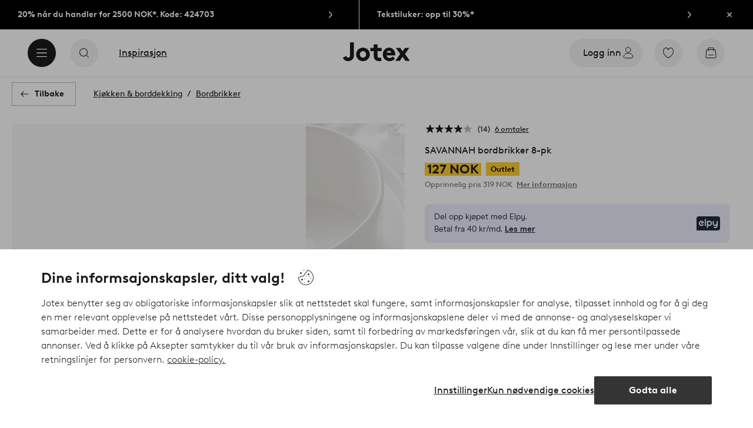

--- FILE ---
content_type: text/html; charset=utf-8
request_url: https://www.jotex.no/savannah/savannah-bordbrikker-8-pk/1687709-04
body_size: 119260
content:
<!doctype html>
<html data-n-head-ssr lang="nb-NO" data-n-head="%7B%22lang%22:%7B%22ssr%22:%22nb-NO%22%7D%7D">
  <head >
    <meta data-n-head="ssr" charset="utf-8"><meta data-n-head="ssr" name="viewport" content="width=device-width, initial-scale=1"><meta data-n-head="ssr" data-hid="detectify-verification" name="detectify-verification" content="04c7332f144fab544dca443e4c171464"><meta data-n-head="ssr" data-hid="google-site-verification" name="google-site-verification" content="_u8O7x-2AQepYOSSt2-iYaEPzG87u6ptE4P6VXrna5Y"><meta data-n-head="ssr" data-hid="mobile-web-app-capable" name="mobile-web-app-capable" content="yes"><meta data-n-head="ssr" data-hid="apple-mobile-web-app-capable" name="apple-mobile-web-app-capable" content="yes"><meta data-n-head="ssr" data-hid="apple-mobile-web-app-status-bar-style" name="apple-mobile-web-app-status-bar-style" content="default"><meta data-n-head="ssr" data-hid="apple-mobile-web-app-title" name="apple-mobile-web-app-title" content="Jotex"><meta data-n-head="ssr" data-hid="format-detection" name="format-detection" content="telephone=no"><meta data-n-head="ssr" data-hid="theme-color" name="theme-color" content="#ffffff"><meta data-n-head="ssr" data-hid="msapplication-TileColor" name="msapplication-TileColor" content="#ffffff"><meta data-n-head="ssr" data-hid="description" name="description" content="8-pk bordbrikker i ensfarget fløyel av polyester. Fløyel har fin glans og myk følelse, fargen skimrer vakkert i ulikt lys. Materiale: 100% polyester.Størrelse: 45x35 cm.&lt;br/&gt;Vedlikeholdsråd: Vask 40°. Krymper maks 3%.&lt;br/&gt;Tips/råd: Dekk på med fine glass for å piffe opp hverdagen."><meta data-n-head="ssr" property="og:title" content="SAVANNAH bordbrikker 8-pk"><meta data-n-head="ssr" property="og:type" content="product"><meta data-n-head="ssr" property="og:url" content="https://www.jotex.no/savannah/savannah-bordbrikker-8-pk/1687709-04"><meta data-n-head="ssr" property="og:description" content="8-pk bordbrikker i ensfarget fløyel av polyester. Fløyel har fin glans og myk følelse, fargen skimrer vakkert i ulikt lys.,Materiale: 100% polyester.&lt;br/&gt;Størrelse: 45x35 cm.&lt;br/&gt;Vedlikeholdsråd: Vask 40°. Krymper maks 3%.&lt;br/&gt;Tips/råd: Dekk på med fine glass for å piffe opp hverdagen."><meta data-n-head="ssr" property="og:image" content="https://assets.ellosgroup.com/i/ellos/jot_1687709-04_Fs"><meta data-n-head="ssr" property="og:site_name" content="Jotex"><meta data-n-head="ssr" property="product:price:amount" content="127"><meta data-n-head="ssr" property="product:price:currency" content="NOK"><title>SAVANNAH bordbrikker 8-pk - Grønn - Kjøkken &amp; borddekking | Jotex</title><link data-n-head="ssr" rel="apple-touch-icon" href="/icons/ios-512.png"><link data-n-head="ssr" rel="mask-icon" color="#000000" href="/icons/safari-pinned-tab.svg"><link data-n-head="ssr" rel="shortcut icon" type="image/x-icon" href="/icons/favicon.ico"><link data-n-head="ssr" rel="icon" type="image/png" sizes="32x32" href="/icons/favicon-32.png"><link data-n-head="ssr" rel="icon" type="image/png" sizes="16x16" href="/icons/favicon-16.png"><link data-n-head="ssr" rel="apple-touch-startup-image" media="(device-width: 320px) and (device-height: 568px) and (-webkit-device-pixel-ratio: 2)" href="/splashscreens/iphone5_splash.png"><link data-n-head="ssr" rel="apple-touch-startup-image" media="(device-width: 375px) and (device-height: 667px) and (-webkit-device-pixel-ratio: 2)" href="/splashscreens/iphone6_splash.png"><link data-n-head="ssr" rel="apple-touch-startup-image" media="(device-width: 621px) and (device-height: 1104px) and (-webkit-device-pixel-ratio: 3)" href="/splashscreens/iphoneplus_splash.png"><link data-n-head="ssr" rel="apple-touch-startup-image" media="(device-width: 375px) and (device-height: 812px) and (-webkit-device-pixel-ratio: 3)" href="/splashscreens/iphonex_splash.png"><link data-n-head="ssr" rel="apple-touch-startup-image" media="(device-width: 414px) and (device-height: 896px) and (-webkit-device-pixel-ratio: 2)" href="/splashscreens/iphonexr_splash.png"><link data-n-head="ssr" rel="apple-touch-startup-image" media="(device-width: 414px) and (device-height: 896px) and (-webkit-device-pixel-ratio: 3)" href="/splashscreens/iphonexsmax_splash.png"><link data-n-head="ssr" rel="apple-touch-startup-image" media="(device-width: 768px) and (device-height: 1024px) and (-webkit-device-pixel-ratio: 2)" href="/splashscreens/ipad_splash.png"><link data-n-head="ssr" rel="apple-touch-startup-image" media="(device-width: 834px) and (device-height: 1112px) and (-webkit-device-pixel-ratio: 2)" href="/splashscreens/ipadpro1_splash.png"><link data-n-head="ssr" rel="apple-touch-startup-image" media="(device-width: 834px) and (device-height: 1194px) and (-webkit-device-pixel-ratio: 2)" href="/splashscreens/ipadpro3_splash.png"><link data-n-head="ssr" rel="apple-touch-startup-image" media="(device-width: 1024px) and (device-height: 1366px) and (-webkit-device-pixel-ratio: 2)" href="/splashscreens/ipadpro2_splash.png"><link data-n-head="ssr" rel="preconnect" href="https://assets.ellosgroup.com" crossorigin="true"><link data-n-head="ssr" rel="preconnect" href="https://static.ellosgroup.com" crossorigin="true"><link data-n-head="ssr" rel="preconnect" href="https://ellos.a.bigcontent.io" crossorigin="true"><link data-n-head="ssr" rel="preconnect" href="https://c1.amplience.net" crossorigin="true"><link data-n-head="ssr" rel="dns-prefetch" href="https://assets.adobedtm.com"><link data-n-head="ssr" rel="canonical" href="https://www.jotex.no/savannah/savannah-bordbrikker-8-pk/1687709-04"><script data-n-head="ssr" src="https://gtm.jotex.no/gtm.js?id=GTM-PXGL5Z84" async></script><script data-n-head="ssr" type="application/ld+json">{"@context":"https://schema.org","@type":"BreadcrumbList","itemListElement":[{"@type":"ListItem","position":1,"item":{"@id":"https://www.jotex.no/kjokken-borddekking","name":"Kjøkken &amp; borddekking"}},{"@type":"ListItem","position":2,"item":{"@id":"https://www.jotex.no/kjokken-borddekking/bordbrikker","name":"Bordbrikker"}}]}</script><script data-n-head="ssr" type="application/ld+json">{"@context":"https://schema.org/","@type":"Product","name":"SAVANNAH bordbrikker 8-pk","color":"Lys grønn","image":["https://assets.ellosgroup.com/i/ellos/jot_1687709-04_Fs","https://assets.ellosgroup.com/i/ellos/jot_1687709-04_De_01"],"description":["8-pk bordbrikker i ensfarget fløyel av polyester. Fløyel har fin glans og myk følelse, fargen skimrer vakkert i ulikt lys.","Materiale: 100% polyester.&lt;br/&gt;Størrelse: 45x35 cm.&lt;br/&gt;Vedlikeholdsråd: Vask 40°. Krymper maks 3%.&lt;br/&gt;Tips/råd: Dekk på med fine glass for å piffe opp hverdagen."],"sku":"1687709-04","brand":{"@type":"Brand","name":null},"offers":{"@type":"Offer","url":"https://www.jotex.no/savannah/savannah-bordbrikker-8-pk/1687709-04","priceCurrency":"NOK","price":127,"availability":"https://schema.org/OutOfStock"},"aggregateRating":{"@type":"AggregateRating","ratingValue":4.1,"reviewCount":14},"review":[{"@type":"Review","author":{"@type":"Person","name":"Pia Søs t"},"datePublished":"2024-12-18","description":"","name":"","reviewRating":{"@type":"Rating","bestRating":5,"ratingValue":4,"worstRating":1}},{"@type":"Review","author":{"@type":"Person","name":"Emelie H"},"datePublished":"2024-11-15","description":"","name":"","reviewRating":{"@type":"Rating","bestRating":5,"ratingValue":3,"worstRating":1}},{"@type":"Review","author":{"@type":"Person","name":"Ann-Marie H"},"datePublished":"2024-11-01","description":"Fornøyd, men skulle ønske de var litt grønnere","name":"Bordmatter","reviewRating":{"@type":"Rating","bestRating":5,"ratingValue":3,"worstRating":1}},{"@type":"Review","author":{"@type":"Person","name":"Maria S"},"datePublished":"2024-10-23","description":"","name":"","reviewRating":{"@type":"Rating","bestRating":5,"ratingValue":5,"worstRating":1}},{"@type":"Review","author":{"@type":"Person","name":"Ingegerd O"},"datePublished":"2024-07-31","description":"","name":"","reviewRating":{"@type":"Rating","bestRating":5,"ratingValue":5,"worstRating":1}},{"@type":"Review","author":{"@type":"Person","name":"Evelina S"},"datePublished":"2024-05-21","description":"","name":"","reviewRating":{"@type":"Rating","bestRating":5,"ratingValue":5,"worstRating":1}},{"@type":"Review","author":{"@type":"Person","name":"Mona S"},"datePublished":"2024-03-28","description":"fornøyd med fargen og størrelsen ","name":"bordbrikker","reviewRating":{"@type":"Rating","bestRating":5,"ratingValue":5,"worstRating":1}},{"@type":"Review","author":{"@type":"Person","name":"Mona S"},"datePublished":"2024-03-28","description":"fine bordbrikker og fin farge, fornøyd","name":"bordbrikker ","reviewRating":{"@type":"Rating","bestRating":5,"ratingValue":5,"worstRating":1}},{"@type":"Review","author":{"@type":"Person","name":"Helen T"},"datePublished":"2024-03-12","description":"","name":"","reviewRating":{"@type":"Rating","bestRating":5,"ratingValue":1,"worstRating":1}},{"@type":"Review","author":{"@type":"Person","name":"Ulrica E"},"datePublished":"2024-03-07","description":"Tynne. Ligger ikke stille. Fin farge likevel","name":"Tabletter","reviewRating":{"@type":"Rating","bestRating":5,"ratingValue":2,"worstRating":1}},{"@type":"Review","author":{"@type":"Person","name":"Anette E"},"datePublished":"2024-01-18","description":"","name":"","reviewRating":{"@type":"Rating","bestRating":5,"ratingValue":5,"worstRating":1}},{"@type":"Review","author":{"@type":"Person","name":"Therese D"},"datePublished":"2023-12-15","description":"","name":"","reviewRating":{"@type":"Rating","bestRating":5,"ratingValue":4,"worstRating":1}},{"@type":"Review","author":{"@type":"Person","name":"Ann K"},"datePublished":"2023-08-23","description":"Så hyggelig","name":"Bordplaten ","reviewRating":{"@type":"Rating","bestRating":5,"ratingValue":5,"worstRating":1}},{"@type":"Review","author":{"@type":"Person","name":"Magdalena K"},"datePublished":"2023-07-28","description":"Mattene har en fin farge. Varer som beskrevet ","name":"Fine matter.","reviewRating":{"@type":"Rating","bestRating":5,"ratingValue":5,"worstRating":1}}]}</script><link rel="preload" href="/_nuxt/53bd729.js" as="script"><link rel="preload" href="/_nuxt/3e5d991.js" as="script"><link rel="preload" href="/_nuxt/2108b25.js" as="script"><link rel="preload" href="/_nuxt/e368dfd.js" as="script"><link rel="preload" href="/_nuxt/fd15232.js" as="script"><link rel="preload" href="/_nuxt/1f38585.js" as="script"><link rel="preload" href="/_nuxt/7161f3c.js" as="script"><link rel="preload" href="/_nuxt/e75e1da.js" as="script"><link rel="preload" href="/_nuxt/d29c986.js" as="script"><link rel="preload" href="/_nuxt/ebd63a9.js" as="script"><link rel="preload" href="/_nuxt/f47444a.js" as="script"><link rel="preload" href="/_nuxt/3958093.js" as="script"><link rel="preload" href="/_nuxt/da076dc.js" as="script"><link rel="preload" href="/_nuxt/a48a8f6.js" as="script"><link rel="preload" href="/_nuxt/5594e7d.js" as="script"><link rel="preload" href="/_nuxt/c92dc72.js" as="script"><link rel="preload" href="/_nuxt/ceb9a84.js" as="script"><link rel="preload" href="/_nuxt/afe0d0b.js" as="script"><link rel="preload" href="/_nuxt/f1ad561.js" as="script"><link rel="preload" href="/_nuxt/a8a7dab.js" as="script"><link rel="preload" href="/_nuxt/62437da.js" as="script"><link rel="preload" href="/_nuxt/ec0f9f5.js" as="script"><style data-vue-ssr-id="685ef19c:0 734d8a41:0 a7638a8a:0 5ef25ab8:0 09706a6c:0 5e81a75b:0 e20ecc56:0 ef7399a2:0 3148b30b:0 dfa95bda:0 697368b4:0 55f0b33a:0 79a4d76d:0 2f225152:0 7e164e81:0 b59b83a6:0 b070a8f2:0 7023555e:0 07076f88:0 b11153e6:0 6b8d5cec:0 e5871d96:0 057edd84:0 2350bbcc:0 f08318d0:0 3f95dfa1:0 47384f18:0 11a48f53:0 4c476242:0 086a18e4:0 1a5d4155:0 7ad58a62:0 f7f027e6:0 3857625c:0 7694e54a:0 10b4ac7a:0 3075c77e:0 6e226df2:0 1df9728f:0 11e7f1e7:0 140da3e3:0 d25559b2:0 8ab4722c:0 4e4c58b4:0 3c2fe52c:0 109cc99b:0 44f7dbec:0 5b4ba83e:0 45433dbc:0 22ea093e:0 708d5cfc:0 4029eb26:0 5286fc20:0 1457489a:0 3db2e3fc:0 7cedc6e1:0 461a142d:0 fa49dde4:0 8caab1c6:0 372c0d10:0 440d09cb:0">.vue-advanced-cropper{direction:ltr;max-height:100%;max-width:100%;position:relative;text-align:center;-webkit-user-select:none;user-select:none}.vue-advanced-cropper__stretcher{max-height:100%;max-width:100%;pointer-events:none;position:relative}.vue-advanced-cropper__image{max-width:none!important;position:absolute;transform-origin:center;-webkit-user-select:none;user-select:none}.vue-advanced-cropper__background,.vue-advanced-cropper__foreground{background:#000;left:50%;opacity:1;position:absolute;top:50%;transform:translate(-50%,-50%)}.vue-advanced-cropper__foreground{opacity:.5}.vue-advanced-cropper__boundaries{left:50%;opacity:1;position:absolute;top:50%;transform:translate(-50%,-50%)}.vue-advanced-cropper__cropper-wrapper{height:100%;width:100%}.vue-advanced-cropper__image-wrapper{height:100%;overflow:hidden;position:absolute;width:100%}.vue-advanced-cropper__stencil-wrapper{position:absolute}.vue-simple-handler{background:#fff;display:block;height:10px;width:10px}.vue-rectangle-stencil{box-sizing:border-box}.vue-rectangle-stencil,.vue-rectangle-stencil__preview{height:100%;position:absolute;width:100%}.vue-rectangle-stencil--movable{cursor:move}.vue-circle-stencil{box-sizing:initial;cursor:move;height:100%;position:absolute;width:100%}.vue-circle-stencil__preview{border-radius:50%;height:100%;position:absolute;width:100%}.vue-circle-stencil--movable{cursor:move}.vue-simple-line{background:0 0;border:0 solid #ffffff4d;transition:border .5s}.vue-simple-line--north,.vue-simple-line--south{height:0;width:100%}.vue-simple-line--east,.vue-simple-line--west{height:100%;width:0}.vue-simple-line--east{border-right-width:1px}.vue-simple-line--west{border-left-width:1px}.vue-simple-line--south{border-bottom-width:1px}.vue-simple-line--north{border-top-width:1px}.vue-simple-line--hover{border-color:#fff;opacity:1}.vue-bounding-box{height:100%;position:relative;width:100%}.vue-bounding-box__handler{position:absolute}.vue-bounding-box__handler--west-north{left:0;top:0}.vue-bounding-box__handler--north{left:50%;top:0}.vue-bounding-box__handler--east-north{left:100%;top:0}.vue-bounding-box__handler--east{left:100%;top:50%}.vue-bounding-box__handler--east-south{left:100%;top:100%}.vue-bounding-box__handler--south{left:50%;top:100%}.vue-bounding-box__handler--west-south{left:0;top:100%}.vue-bounding-box__handler--west{left:0;top:50%}.vue-handler-wrapper{height:30px;position:absolute;transform:translate(-50%,-50%);width:30px}.vue-handler-wrapper__draggable{align-items:center;display:flex;height:100%;justify-content:center;width:100%}.vue-handler-wrapper--west-north{cursor:nw-resize}.vue-handler-wrapper--north{cursor:n-resize}.vue-handler-wrapper--east-north{cursor:ne-resize}.vue-handler-wrapper--east{cursor:e-resize}.vue-handler-wrapper--east-south{cursor:se-resize}.vue-handler-wrapper--south{cursor:s-resize}.vue-handler-wrapper--west-south{cursor:sw-resize}.vue-handler-wrapper--west{cursor:w-resize}.vue-handler-wrapper--disabled{cursor:auto}.vue-line-wrapper{align-items:center;background:0 0;display:flex;justify-content:center;position:absolute}.vue-line-wrapper--north,.vue-line-wrapper--south{height:12px;left:0;transform:translateY(-50%);width:100%}.vue-line-wrapper--north{cursor:n-resize;top:0}.vue-line-wrapper--south{cursor:s-resize;top:100%}.vue-line-wrapper--east,.vue-line-wrapper--west{height:100%;top:0;transform:translateX(-50%);width:12px}.vue-line-wrapper--east{cursor:e-resize;left:100%}.vue-line-wrapper--west{cursor:w-resize;left:0}.vue-line-wrapper--disabled{cursor:auto}.vue-draggable-area{position:relative}.vue-preview-result{box-sizing:border-box;height:100%;overflow:hidden;position:absolute;width:100%}.vue-preview-result__wrapper{position:absolute}.vue-preview-result__image{max-width:none!important;pointer-events:none;position:relative;transform-origin:center;-webkit-user-select:none;user-select:none}.vue-preview{box-sizing:border-box;overflow:hidden;position:relative}.vue-preview--fill,.vue-preview__wrapper{height:100%;position:absolute;width:100%}.vue-preview__image{max-width:none!important;pointer-events:none;position:absolute;transform-origin:center;-webkit-user-select:none;user-select:none}
.nuxt-progress{background-color:#000;height:2px;left:0;opacity:1;position:fixed;right:0;top:0;transition:width .1s,opacity .4s;width:0;z-index:999999}.nuxt-progress.nuxt-progress-notransition{transition:none}.nuxt-progress-failed{background-color:red}
html{line-height:1.15;-ms-text-size-adjust:100%;-webkit-text-size-adjust:100%;-webkit-font-smoothing:antialiased;-moz-font-smoothing:antialiased;-moz-osx-font-smoothing:grayscale}body{margin:0}h1{font-size:2em}h1,h2,h3,h4,h5,h6,p{margin:0;padding:0}main{display:block}hr{box-sizing:initial;height:0;overflow:visible}pre{font-family:monospace,monospace;font-size:1em}a{background-color:initial;-webkit-text-decoration-skip:objects;color:#1c1b1a;-webkit-text-decoration:none;text-decoration:none}abbr[title]{border-bottom:none;-webkit-text-decoration:underline;text-decoration:underline;-webkit-text-decoration:underline dotted;text-decoration:underline dotted}b,strong{font-weight:bolder}code,kbd,samp{font-family:monospace,monospace;font-size:1em}small{font-size:80%}sub,sup{font-size:75%;line-height:0;position:relative;vertical-align:initial}sub{bottom:-.25em}sup{top:-.5em}svg:not(:root){overflow:hidden}button,input,optgroup,select,textarea{font-family:Brown;font-size:100%;line-height:1.15;margin:0}button,input{overflow:visible}button,select{text-transform:none}[type=reset],[type=submit],button{-webkit-appearance:button}[type=button]::-moz-focus-inner,[type=reset]::-moz-focus-inner,[type=submit]::-moz-focus-inner,button::-moz-focus-inner{border-style:none;padding:0}fieldset{padding:.35em .75em .625em}legend{box-sizing:border-box;color:inherit;display:table;max-width:100%;padding:0;white-space:normal}progress{vertical-align:initial}textarea{overflow:auto}[type=checkbox],[type=radio]{box-sizing:border-box;padding:0}[type=number]::-webkit-inner-spin-button,[type=number]::-webkit-outer-spin-button{height:auto}[type=search]{-webkit-appearance:textfield;outline-offset:-2px}[type=search]::-webkit-search-cancel-button,[type=search]::-webkit-search-decoration{-webkit-appearance:none}::-webkit-file-upload-button{-webkit-appearance:button;font:inherit}details,menu{display:block}summary{display:list-item}[hidden],template{display:none}*,:after,:before{box-sizing:border-box}body{color:#1c1b1a;font-family:"Brown",sans-serif;font-weight:400}body>*{-ms-overflow-style:-ms-autohiding-scrollbar}:root{--outline-offset:0.125rem}img{vertical-align:middle}svg{fill:currentColor}.ui-icon-16{height:1rem;width:1rem}.ui-icon-24{height:1.5rem;width:1.5rem}.ui-icon-32{height:2rem;width:2rem}.ui-icon-38{height:2.375rem;width:2.375rem}.ui-icon-solid{box-sizing:initial;padding:.5rem}[class*=ui-flag]{border-radius:1rem}[role=link]{cursor:pointer}[class*=userInput-]:not(.userInput-keyboard) [tabindex],[class*=userInput-]:not(.userInput-keyboard) a,[class*=userInput-]:not(.userInput-keyboard) button,[class*=userInput-]:not(.userInput-keyboard) input,[class*=userInput-]:not(.userInput-keyboard) textarea{outline:none;-webkit-tap-highlight-color:rgba(0,0,0,0)}[tabindex]:focus-visible,a:focus-visible,button:focus-visible,input:focus-visible,textarea:focus-visible{outline:revert;outline-offset:var(--outline-offset)}a:not(:focus-visible),button:not(:focus-visible){outline:none}a:not(:focus-visible).icon-only .icon-label,button:not(:focus-visible).icon-only .icon-label{border:0;clip:rect(0 0 0 0);height:1px;margin:-1px;overflow:hidden;padding:0;position:absolute;width:1px}[class*=cta-]{align-items:center;-webkit-appearance:none;appearance:none;border-radius:0;cursor:pointer;display:flex;flex-wrap:wrap;font-size:.875rem;font-weight:700;height:2.5rem;justify-content:center;margin:0;min-width:2.5rem;padding:0 .5rem;transition:background-color .25s cubic-bezier(.215,.61,.355,1),border-color .25s cubic-bezier(.215,.61,.355,1),color .25s cubic-bezier(.215,.61,.355,1)}[class*=cta-]:disabled{cursor:default;pointer-events:none}[class*=cta-].icon-only{width:2.5rem}[class*=cta-].icon-only span:not(.slider-icons):not(.media-image){margin:0 .4375rem}[class*=cta-].icon-only svg{margin:0}[class*=cta-].rounded{border-radius:100%}[class*=cta-]:not(.icon-only) span:not(.media-image){line-height:1.125rem}[class*=cta-]:not(.icon-only) span:not(.media-image):first-child{margin-left:.75rem}[class*=cta-]:not(.icon-only) span:not(.media-image):last-child{margin-right:.75rem}[class*=cta-]:not(.icon-only) svg:first-child{margin-left:.125rem;margin-right:.3125rem}[class*=cta-]:not(.icon-only) svg:last-child{margin-left:.3125rem;margin-right:.125rem}[class*=cta-mobile-special-]{background:#fff;font-size:1.125rem;width:100%}[class*=cta-mobile-special-] .arrow svg:first-child{margin-left:.125rem;margin-right:.125rem}[class*=cta-mobile-special-primary]{border:0;height:4rem;justify-content:space-between;padding:0 .625rem}[class*=cta-mobile-special-primary]:hover .arrow{border-color:#1c1b1a}[class*=cta-mobile-special-primary] span,[class*=cta-mobile-special-primary] span:first-child,[class*=cta-mobile-special-primary] span:last-child,[class*=cta-mobile-special-primary] svg,[class*=cta-mobile-special-primary] svg:first-child,[class*=cta-mobile-special-primary] svg:last-child{margin:0}[class*=cta-mobile-special-primary] .arrow{align-items:center;border:.0625rem solid #bdbab8;border-radius:1.25rem;display:flex;height:2.5rem;justify-content:center;transition:border-color .2s ease;width:2.5rem}[class*=cta-mobile-special-secondary]{height:3.75rem;justify-content:center;text-align:center}[class*=cta-outline-primary-l],[class*=cta-outline-secondary-l],[class*=cta-solid-gold-l],[class*=cta-solid-primary-l],[class*=cta-solid-sand-l],[class*=cta-solid-secondary-l],[class*=cta-solid-white-l]{height:3.125rem;min-width:3.125rem}[class*=cta-outline-primary-l].icon-only,[class*=cta-outline-secondary-l].icon-only,[class*=cta-solid-gold-l].icon-only,[class*=cta-solid-primary-l].icon-only,[class*=cta-solid-sand-l].icon-only,[class*=cta-solid-secondary-l].icon-only,[class*=cta-solid-white-l].icon-only{width:3.125rem}[class*=cta-outline-primary-l] span:not(.media-image):only-child,[class*=cta-outline-secondary-l] span:not(.media-image):only-child,[class*=cta-solid-gold-l] span:not(.media-image):only-child,[class*=cta-solid-primary-l] span:not(.media-image):only-child,[class*=cta-solid-sand-l] span:not(.media-image):only-child,[class*=cta-solid-secondary-l] span:not(.media-image):only-child,[class*=cta-solid-white-l] span:not(.media-image):only-child{margin:0 1.25rem}[class*=cta-outline-primary-l] svg:only-child,[class*=cta-outline-secondary-l] svg:only-child,[class*=cta-solid-gold-l] svg:only-child,[class*=cta-solid-primary-l] svg:only-child,[class*=cta-solid-sand-l] svg:only-child,[class*=cta-solid-secondary-l] svg:only-child,[class*=cta-solid-white-l] svg:only-child{margin:0 .3125rem}[class*=cta-outline-primary-xl],[class*=cta-outline-secondary-xl],[class*=cta-solid-gold-xl],[class*=cta-solid-primary-xl],[class*=cta-solid-sand-xl],[class*=cta-solid-secondary-xl],[class*=cta-solid-white-xl]{height:3.75rem;min-width:3.75rem}[class*=cta-outline-primary-xl].icon-only,[class*=cta-outline-secondary-xl].icon-only,[class*=cta-solid-gold-xl].icon-only,[class*=cta-solid-primary-xl].icon-only,[class*=cta-solid-sand-xl].icon-only,[class*=cta-solid-secondary-xl].icon-only,[class*=cta-solid-white-xl].icon-only{width:3.75rem}[class*=cta-outline]{border-width:.0625rem}h1,h2,h3,h4,h5,h6{font-weight:400}h1.title,h2.title,h3.title,h4.title,h5.title,h6.title{font-family:"Utopia";font-weight:700}h1.thin,h2.thin,h3.thin,h4.thin,h5.thin,h6.thin,p.thin{font-weight:100}h1.light,h2.light,h3.light,h4.light,h5.light,h6.light,p.light{font-weight:300}h1.bold,h2.bold,h3.bold,h4.bold,h5.bold,h6.bold,p.bold{font-weight:700}.h1,h1{font-size:34px}.h1.title.large,h1.title.large{font-size:40px}.h1.title.x-large,h1.title.x-large{font-size:60px}.h2,h2{font-size:30px}.h3,h3{font-size:24px}.h4,h4{font-size:18px}.h5,h5{font-size:14px}.h6,h6{font-size:12px}p{font-size:16px}[class^=tt-]{font-size:1.875rem;line-height:1.24;margin:0}@media (min-width:64em){[class^=tt-]{font-size:2.125rem;line-height:1.48}}@font-face{font-display:swap;font-family:"Utopia";font-style:normal;font-weight:400;src:local("Utopia Regular"),local("Utopia-Regular"),url(https://static.ellosgroup.com/jotex/static/fonts/Utopia-Regular.woff2) format("woff2"),url(https://static.ellosgroup.com/jotex/static/fonts/Utopia-Regular.woff) format("woff")}@font-face{font-display:swap;font-family:"Utopia";font-style:italic;font-weight:400;src:local("Utopia Italic"),local("Utopia-Italic"),url(https://static.ellosgroup.com/jotex/static/fonts/Utopia-Italic.woff2) format("woff2"),url(https://static.ellosgroup.com/jotex/static/fonts/Utopia-Italic.woff) format("woff")}@font-face{font-display:swap;font-family:"Utopia";font-style:normal;font-weight:700;src:local("Utopia Bold"),local("Utopia-Bold"),url(https://static.ellosgroup.com/jotex/static/fonts/Utopia-Bold.woff2) format("woff2"),url(https://static.ellosgroup.com/jotex/static/fonts/Utopia-Bold.woff) format("woff")}@font-face{font-display:swap;font-family:"Utopia";font-style:italic;font-weight:700;src:local("Utopia Bold Italic"),local("Utopia-BoldItalic"),url(https://static.ellosgroup.com/jotex/static/fonts/Utopia-BoldItalic.woff2) format("woff2"),url(https://static.ellosgroup.com/jotex/static/fonts/Utopia-BoldItalic.woff) format("woff")}@font-face{font-display:swap;font-family:"Brown";font-style:normal;font-weight:100;src:url(https://static.ellosgroup.com/jotex/static/fonts/brown-latin/Brown-Thin.woff2) format("woff2"),url(https://static.ellosgroup.com/jotex/static/fonts/brown-latin/Brown-Thin.woff) format("woff")}@font-face{font-display:swap;font-family:"Brown";font-style:italic;font-weight:100;src:url(https://static.ellosgroup.com/jotex/static/fonts/brown-latin/Brown-ThinItalic.woff2) format("woff2"),url(https://static.ellosgroup.com/jotex/static/fonts/brown-latin/Brown-ThinItalic.woff) format("woff")}@font-face{font-display:swap;font-family:"Brown";font-style:normal;font-weight:300;src:url(https://static.ellosgroup.com/jotex/static/fonts/brown-latin/Brown-Light.woff2) format("woff2"),url(https://static.ellosgroup.com/jotex/static/fonts/brown-latin/Brown-Light.woff) format("woff")}@font-face{font-display:swap;font-family:"Brown";font-style:italic;font-weight:300;src:url(https://static.ellosgroup.com/jotex/static/fonts/brown-latin/Brown-LightItalic.woff2) format("woff2"),url(https://static.ellosgroup.com/jotex/static/fonts/brown-latin/Brown-LightItalic.woff) format("woff")}@font-face{font-display:swap;font-family:"Brown";font-style:normal;font-weight:400;src:url(https://static.ellosgroup.com/jotex/static/fonts/brown-latin/Brown-Regular.woff2) format("woff2"),url(https://static.ellosgroup.com/jotex/static/fonts/brown-latin/Brown-Regular.woff) format("woff")}@font-face{font-display:swap;font-family:"Brown";font-style:italic;font-weight:400;src:url(https://static.ellosgroup.com/jotex/static/fonts/brown-latin/Brown-RegularItalic.woff2) format("woff2"),url(https://static.ellosgroup.com/jotex/static/fonts/brown-latin/Brown-RegularItalic.woff) format("woff")}@font-face{font-display:swap;font-family:"Brown";font-style:normal;font-weight:500;src:url(https://static.ellosgroup.com/jotex/static/fonts/brown-latin/Brown-Medium.woff2) format("woff2"),url(https://static.ellosgroup.com/jotex/static/fonts/brown-latin/Brown-Medium.woff) format("woff")}@font-face{font-display:swap;font-family:"Brown";font-style:italic;font-weight:500;src:url(https://static.ellosgroup.com/jotex/static/fonts/brown-latin/Brown-MediumItalic.woff2) format("woff2"),url(https://static.ellosgroup.com/jotex/static/fonts/brown-latin/Brown-MediumItalic.woff) format("woff")}@font-face{font-display:swap;font-family:"Brown";font-style:normal;font-weight:700;src:url(https://static.ellosgroup.com/jotex/static/fonts/brown-latin/Brown-Bold.woff2) format("woff2"),url(https://static.ellosgroup.com/jotex/static/fonts/brown-latin/Brown-Bold.woff) format("woff")}@font-face{font-display:swap;font-family:"Brown";font-style:italic;font-weight:700;src:url(https://static.ellosgroup.com/jotex/static/fonts/brown-latin/Brown-BoldItalic.woff2) format("woff2"),url(https://static.ellosgroup.com/jotex/static/fonts/brown-latin/Brown-BoldItalic.woff) format("woff")}@font-face{font-display:swap;font-family:"Brown";font-style:normal;font-weight:900;src:url(https://static.ellosgroup.com/jotex/static/fonts/brown-latin/Brown-Black.woff2) format("woff2"),url(https://static.ellosgroup.com/jotex/static/fonts/brown-latin/Brown-Black.woff) format("woff")}@font-face{font-display:swap;font-family:"Brown";font-style:italic;font-weight:900;src:url(https://static.ellosgroup.com/jotex/static/fonts/brown-latin/Brown-BlackItalic.woff2) format("woff2"),url(https://static.ellosgroup.com/jotex/static/fonts/brown-latin/Brown-BlackItalic.woff) format("woff")}body,html{width:100%}body{background-color:#fff;overflow-x:hidden}body *{color:inherit}@media (max-width:63.9375rem){html.overlay{min-height:100vh;overflow-y:hidden}html.overlay body{height:calc(100vh + var(--overlay-offset, 0));min-height:100vh;min-height:-webkit-fill-available;position:fixed;top:calc(var(--overlay-offset, 0)*-1)}}@media (min-width:64em){html.overlay{padding-right:.9375rem}html.overlay body{height:calc(100vh + var(--overlay-offset));overflow-y:hidden;position:fixed;top:calc(var(--overlay-offset)*-1)}}#__nuxt,#__nuxt #__layout,#__nuxt #__layout #app{width:100%}#__nuxt #__layout #app .inline-notification{outline:none}#__nuxt #__layout #app main{position:relative;width:100%}#__nuxt #__layout #app main.prevent-click{pointer-events:none}@media (min-width:64em){#__nuxt #__layout #app main{height:auto}}#__nuxt #__layout #app main .main-overlay{background:#1c1b1a7a;height:100%;left:0;position:absolute;width:100vw;z-index:5}#__nuxt #__layout #app main .main-overlay.v-enter-active,#__nuxt #__layout #app main .main-overlay.v-leave-active{transition:opacity .25s cubic-bezier(.25,.46,.45,.94)}#__nuxt #__layout #app main .main-overlay.v-enter,#__nuxt #__layout #app main .main-overlay.v-leave-to{opacity:0}.content-container{align-items:center;display:flex;flex-direction:column;justify-content:flex-start;width:100%}.content-container .content-wrapper{max-width:90rem;position:relative;width:100%}.content-container .wide-content-wrapper{max-width:101.25rem;position:relative;width:100%}#bv-mboxzone-lightbox{max-height:100vh!important;min-height:100vh!important;overflow-y:scroll!important;-webkit-overflow-scrolling:touch!important;top:0!important}#bv-mboxzone-lightbox>div{padding:0!important}@media (min-width:64em){#bv-mboxzone-lightbox>div{padding:3.125rem 0!important}}.purchase-details-entries .purchase-details-item p{font-size:.875rem;line-height:1.5}.purchase-details-entries .purchase-details-item button[aria-controls=pane-invoice]{color:#5738bf}.monthly-payment-dialog{padding-left:0!important;padding-right:0!important}.monthly-payment-dialog .overlay-dialog-inner{border-radius:.3125rem}.monthly-payment-dialog .overlay-dialog-inner .overlay-dialog-footer,.monthly-payment-dialog .overlay-dialog-inner .overlay-dialog-header{display:none}.monthly-payment-dialog .overlay-dialog-inner .overlay-dialog-content{position:relative}.chatbot-badge .cta.type-solid.variant-my-pages-secondary,.chatbot-badge .cta.type-solid.variant-primary{--cta-background:#1c1b1a;--cta-background--hover:#1c1b1a;--cta-background--focus:#1c1b1a;--cta-background--active:#1c1b1a}#chatframe{transition:opacity .3s ease-in-out}html.overlay #chatframe{display:none;opacity:0}
.skip-link-wrapper{left:.75rem;pointer-events:none;position:absolute;top:.75rem;z-index:100}.skip-link{display:flex;transform:translateY(-200%);transition:transform .3s cubic-bezier(.455,.03,.515,.955)}.userInput-keyboard .skip-link:focus,.userInput-mouse .skip-link:hover,.userInput-touch .skip-link:active{transform:translateY(0)}
.cta{--cta-border-radius:0;--cta-font-weight:700;--cta-font-size:0.875rem;--cta-padding:0.625rem;--cta-text-padding:0.625rem;--cta-icon-padding:0.3125rem;--cta-icon-size:1.5rem;--cta-default-transition:background-color 0.25s cubic-bezier(0.215,0.61,0.355,1),border-color 0.25s cubic-bezier(0.215,0.61,0.355,1),color 0.25s cubic-bezier(0.215,0.61,0.355,1);align-items:center;-webkit-appearance:none;appearance:none;background-clip:padding-box;background-color:var(--cta-background);border-color:var(--cta-border);border-radius:var(--cta-border-radius);border-style:solid;border-width:var(--cta-border-width);color:var(--cta-color);cursor:pointer;display:inline-flex;font-size:var(--cta-font-size);font-weight:var(--cta-font-weight);margin:0;min-height:var(--cta-min-height);min-width:var(--cta-min-width);outline:none;padding:0 calc(var(--cta-padding) - var(--cta-border-width));position:relative;transition:var(--cta-default-transition)}a.cta{-webkit-text-decoration:none;text-decoration:none}.cta svg{height:var(--cta-icon-size);width:var(--cta-icon-size)}.cta:disabled,.cta[aria-busy]{cursor:default;pointer-events:none}.cta.icon-only{--cta-padding:0}.cta.icon-only .icon-label{border:0;clip:rect(0 0 0 0);height:1px;overflow:hidden;padding:0;position:absolute;width:1px}.cta.icon-only .icon-label+span{margin:0 .4375rem}.cta.icon-only svg{margin:0}.cta:not(.icon-only) .contents>span:first-child{padding-left:var(--cta-text-padding)}.cta:not(.icon-only) .contents>span:last-child{padding-right:var(--cta-text-padding)}.cta:not(.icon-only) svg:first-child{margin-right:var(--cta-icon-padding)}.cta:not(.icon-only) svg:last-child{margin-left:var(--cta-icon-padding)}.cta.loading .contents{opacity:0;transition-delay:0s}.cta.loading .loading-dots{color:inherit}.cta.rounded{border-radius:100%}.cta.transparent{background-color:initial;border-width:0;color:inherit}.cta.size-xs{--cta-min-height:1.75rem;--cta-min-width:3.625rem}.cta.size-xs.icon-only{--cta-min-width:1.75rem}.cta.size-s{--cta-min-height:2rem;--cta-min-width:4rem}.cta.size-s.icon-only{--cta-min-width:2rem}.cta.size-m{--cta-min-height:2.5rem;--cta-min-width:4.5rem}.cta.size-m.icon-only{--cta-min-width:2.5rem}.cta.size-l{--cta-min-height:3rem;--cta-min-width:4.875rem}.cta.size-l.icon-only{--cta-min-width:3rem}.cta.size-xl{--cta-min-height:3.5rem;--cta-min-width:5rem}.cta.size-xl.icon-only{--cta-min-width:3.5rem}.userInput-mouse .cta:not(.cta-static):not(:disabled):not(.transparent):hover,.userInput-mouse .cta[aria-busy]:not(:disabled):not(.transparent):not(.cta-static){background-color:var(--cta-background--hover,var(--cta-background));border-color:var(--cta-border--hover,var(--cta-border));color:var(--cta-color--hover,var(--cta-color))}.userInput-keyboard .cta:not(.cta-static):focus,.userInput-keyboard .cta[aria-busy]:not(.cta-static){background-color:var(--cta-background--focus,var(--cta-background--hover,var(--cta-background)));border-color:var(--cta-border--focus,var(--cta-border--hover,var(--cta-border)));color:var(--cta-color--focus,var(--cta-color--hover,var(--cta-color)))}.userInput-keyboard .cta:not(.cta-static):active,.userInput-mouse .cta:not(.cta-static):not(:disabled):not(.transparent):active,.userInput-touch .cta:not(.cta-static):active,.userInput-touch .cta[aria-busy]:not(.cta-static){background-color:var(--cta-background--active,var(--cta-background--hover,var(--cta-background)));border-color:var(--cta-border--active,var(--cta-border--hover,var(--cta-border)));color:var(--cta-color--active,var(--cta-color--hover,var(--cta-color)))}.cta .contents{align-items:center;display:flex;flex-wrap:wrap;justify-content:center;opacity:1;text-align:center;transition:opacity .25s cubic-bezier(.25,.46,.45,.94) .1s;width:100%}.cta .contents .sub-label{position:absolute;top:50%;transform:translateY(-50%);transition:font-size .3s ease,top .3s ease}.cta .contents .sub-label.move{font-size:.6875rem;top:1rem}
.cta.type-solid{--cta-border-width:0px;--cta-font-size:0.875rem}.cta.type-solid.variant-my-pages-secondary,.cta.type-solid.variant-primary{--cta-background:#1c1b1a;--cta-background--hover:#3d3c3c;--cta-background--active:#605f5f;--cta-color:#fff}.cta.type-solid.variant-secondary{--cta-background:#494644;--cta-color:#fff}.cta.type-solid.variant-1,.cta.type-solid.variant-gold{--cta-background:#cb9d37;--cta-background--hover:#b2831a;--cta-background--active:#9b731a;--cta-color:#fff}.cta.type-solid.variant-2,.cta.type-solid.variant-white{--cta-background:#fff;--cta-background--hover:#c6c6c6;--cta-color:#1c1b1a}.cta.type-solid.variant-3,.cta.type-solid.variant-grey,.cta.type-solid.variant-sand{--cta-background:#e5e3e3;--cta-background--hover:#c6c6c6;--cta-background--active:#a7a7a7;--cta-color:#1c1b1a}.cta.type-solid.variant-4{--cta-background:#fff;--cta-background--hover:#ffffffa3;--cta-background--active:#ffffff52;--cta-color:#1c1b1a}.cta.type-solid.variant-5,.cta.type-solid.variant-my-pages-primary{--cta-background:#2d53f6;--cta-background--hover:#2d53f6a3;--cta-background--active:#2d53f652;--cta-color:#fff}.cta.type-solid:disabled{--cta-background:#f8f8f8;--cta-color:#bdbab8}.cta.type-solid.variant-elpy-primary{--cta-background:#5738bf;--cta-background--hover:#765bcf;--cta-background--active:#452c98;--cta-border--focus:#765bcf;--cta-color:#fff;--cta-border-radius:8px}.cta.type-solid.variant-elpy-secondary{--cta-background:#ededfe;--cta-background--hover:#d5d5fd;--cta-background--active:#a5a5fa;--cta-border--focus:#a5a5fa;--cta-color:#5738bf;--cta-border-radius:8px}
.pre-header-wrapper{background:#cb9d37;display:flex;flex-wrap:wrap;justify-content:center;max-height:4.375rem;width:100%;z-index:8}.pre-header-wrapper.fixed{position:sticky;top:0}.pre-header-wrapper .button-wrapper{align-items:center;display:flex}.pre-header-wrapper .button-wrapper .pre-header-close{background:#0000;margin-right:1.25rem}.pre-header-wrapper .pre-header{align-items:center;color:#fff;display:flex;flex-grow:1;justify-content:center;width:0}.pre-header-wrapper .pre-header:first-child:not(.single-notification-push){border-right:.0625rem solid #fff}.pre-header-wrapper .pre-header-wrap{flex-grow:1}.pre-header-wrapper .pre-header-wrap.single-notification-push{display:flex;justify-content:center}.pre-header-wrapper .pre-header-notification{align-items:center;display:flex;justify-content:space-between;width:100%}.pre-header-wrapper .pre-header-notification .text-wrapper{align-items:center;display:flex;flex-grow:1;margin:1.125rem;max-height:2.1875rem;width:0}.pre-header-wrapper .pre-header-notification .text-wrapper.single-notification-push{display:inherit;flex-grow:unset;width:100%}.pre-header-wrapper .pre-header-icon{display:flex;flex-shrink:0;height:1.875rem;margin-right:.625rem;width:1.875rem}.pre-header-wrapper .pre-header-text{align-items:center;flex-grow:1;font-size:.875rem;line-height:1rem;overflow:hidden;text-overflow:ellipsis;width:0}.pre-header-wrapper .pre-header-title{flex-grow:1;font-weight:700;width:0}.pre-header-wrapper .pre-header-description{white-space:nowrap}@media (min-width:36.25em){.pre-header-wrapper{height:3.125rem}[data-server-rendered=true] .pre-header-wrapper .button-wrapper{width:3.75rem}.pre-header-wrapper .pre-header{padding:0 1.875rem}.pre-header-wrapper .pre-header-wrap{flex-grow:auto}.pre-header-wrapper .pre-header-notification{width:unset}.pre-header-wrapper .pre-header-notification .text-wrapper{margin:0}[data-server-rendered=true] .pre-header-wrapper .pre-header-notification .text-wrapper{margin-right:1.5rem}.pre-header-wrapper .pre-header-text{margin-right:1.125rem;width:auto}}@media (min-width:64em){.pre-header-wrapper.fixed{position:static}.pre-header-wrapper .pre-header-title{flex-grow:0;width:auto}}@media (min-width:75em){.pre-header-wrapper .pre-header-icon{margin-right:1.125rem}.pre-header-wrapper .pre-header-description{margin-left:1.125rem}}
.header{align-items:center;background:#fff;display:flex;height:4rem;justify-content:center;padding:0;position:relative;width:100%;z-index:10;--bubble-count-offset:-0.734375rem}.header.header-fixed .wrapper{opacity:0;transform:translate3d(0,-100%,0)}.header.header-fixed.cart-updated .wrapper{background:#fff;opacity:1;position:fixed;transform:translate3d(0,-200%,0);transition:transform .25s cubic-bezier(.25,.46,.45,.94)}.header.header-fixed.cart-updated .wrapper svg.logo-nav{fill:#1c1b1a}.header.header-fixed.cart-opened .wrapper{transform:none;transition-duration:.5s}.header.header-reveal .wrapper{background:#fff;left:0;position:fixed}.header.header-reveal .wrapper.reveal{opacity:1;transform:translateZ(0);z-index:10}.header.header-reveal .wrapper.hide{opacity:0;transform:translate3d(0,-100%,0)}.header.header-reveal .wrapper svg.logo-nav{fill:#1c1b1a}.header .wrapper{box-shadow:0 2px 2px 0 #0000000a,0 2px 8px 0 #0000000a;display:flex;justify-content:center;top:0;width:100%;z-index:10}.header .wrapper .header-wrapper{align-items:center;display:flex;height:4rem;position:relative;width:100%}.header .wrapper .header-wrapper .jotex-header-logo{left:1rem;position:absolute}.header ul.header-menu{display:none}.header section.cart-notification{border-bottom:.0625rem solid #dedcdb;border-top:.0625rem solid #dedcdb;overflow:hidden;position:absolute;right:0;top:100%;z-index:2}.header section.cart-notification.v-enter-active,.header section.cart-notification.v-leave-active{transition:transform .5s cubic-bezier(.25,.46,.45,.94),opacity .5s cubic-bezier(.25,.46,.45,.94)}.header section.cart-notification.v-leave-active{transition-duration:.25s,.25s}.header section.cart-notification.v-enter,.header section.cart-notification.v-leave-to{opacity:0}.header svg.logo-nav{height:1.5rem;fill:#000}.header .header-btn-wrapper{display:flex;list-style:none;margin:0;padding:0}.header .header-btn-wrapper .checkout-btn,.header .header-btn-wrapper .favorites-btn,.header .header-btn-wrapper .search-btn{background:#f2f1f1}.header .header-btn-wrapper .checkout-btn *,.header .header-btn-wrapper .favorites-btn *,.header .header-btn-wrapper .search-btn *{fill:#1c1b1a}.header .header-btn-wrapper .menu-btn{position:absolute;right:1rem;top:.875rem}.header .header-btn-wrapper .menu-btn svg{max-width:14px}.header .header-btn-wrapper .search-btn{position:absolute;right:10.75rem;top:.875rem}.header .header-btn-wrapper .inspo-link{display:none;position:absolute}.header .header-btn-wrapper .favorites-btn{position:absolute;right:7.5rem;top:.875rem}.header .header-btn-wrapper .favorites-btn .bubble-count-favorites{background:#1c1b1a;height:20px;right:var(--bubble-count-offset);top:var(--bubble-count-offset);width:20px}.header .header-btn-wrapper .checkout-btn{position:absolute;right:4.25rem;top:.875rem}.header .header-btn-wrapper .checkout-btn .bubble-count-cart{height:20px;right:var(--bubble-count-offset);top:var(--bubble-count-offset);width:20px}.header .header-btn-wrapper .user-btn{display:none}.header .header-btn-wrapper.mobile{margin-right:auto}.header .header-btn-wrapper.global{margin-left:auto}.header .header-btn-wrapper.global .user-menu{display:none}.header .header-btn-wrapper.desktop{margin-left:auto}.header button.button-icon{margin:0 2.5rem}.header .circle-button{margin:0 .3125rem;transition:.1s ease-in-out}.header .user-menu-toggle{align-items:center;background:#1c1b1a;border:.0625rem solid #0000;border-radius:.125rem;color:#fff;display:flex;height:100%;position:relative}.header .user-menu-toggle:after{background-color:initial;bottom:0;content:"";display:block;height:.125rem;position:absolute;right:2rem;transform:translateX(50%);transition:width .2s ease-in-out;width:0}.header .user-menu-toggle[aria-expanded=true]:after,.userInput-keyboard .header .user-menu-toggle:focus:after,.userInput-mouse .header .user-menu-toggle:hover:after,.userInput-touch .header .user-menu-toggle:active:after{width:3rem}.header .button-toggle-border{border:solid #1c1b1a}.header .user-menu-label{font-size:.875rem;overflow:hidden;padding-left:.4375rem;padding-right:.3125rem;text-overflow:ellipsis;white-space:nowrap;width:100%}.header .user-menu-label+.ui-user{flex-shrink:0}.header .user-menu-list-container{background-color:#fff;border-radius:.125rem;box-shadow:0 32px 48px 0 #34343429;position:absolute;right:2.5rem;top:4.8125rem;width:15.625rem;z-index:5}.header .user-menu-list-container.reveal-enter-active,.header .user-menu-list-container.reveal-leave-active{transition:transform .25s cubic-bezier(.25,.46,.45,.94),opacity .25s cubic-bezier(.25,.46,.45,.94)}.header .user-menu-list-container.reveal-enter,.header .user-menu-list-container.reveal-leave-to{opacity:0;transform:translate3d(0,-.625rem,0)}.header .header-search-overlay{height:auto;left:0;position:absolute;top:0;width:100%;z-index:2}.header .header-search-overlay.v-enter-active,.header .header-search-overlay.v-leave-active{transition:opacity .2s cubic-bezier(.25,.46,.45,.94)}.header .header-search-overlay.v-enter-active .search-layer,.header .header-search-overlay.v-leave-active .search-layer{transition:transform .2s cubic-bezier(.25,.46,.45,.94)}.header .header-search-overlay.v-enter,.header .header-search-overlay.v-leave-to{opacity:0}.header .header-search-overlay.v-enter .search-layer,.header .header-search-overlay.v-leave-to .search-layer{transform:translateY(-2rem)}.header .header-search-overlay:before{background-color:#00000052;content:"";height:100vh;left:0;pointer-events:auto;position:fixed;top:calc(0px - var(--header-offset, 0px));width:100vw}.header .header-search-overlay .search-layer{margin:0 auto}header.dark{background:#fff;left:auto;position:relative;top:auto}header.dark svg.logo-nav{fill:#1c1b1a}header.dark ul.header-menu .foldout,header.dark ul.header-menu li,header.dark ul.header-menu li a,header.dark ul.header-menu li button{color:#1c1b1a}header.dark .user-menu .user-menu-toggle{background:#1c1b1a;color:#fff}header.dark .user-menu-list-container{background:#1c1b1a}.link-description{border:0;clip:rect(0 0 0 0);height:1px;overflow:hidden;padding:0;position:absolute;width:1px}.circle-button.circle-button:hover{background:#dfdede;border:none}@media (min-width:36.25em){.header{height:4rem}.header .wrapper .header-wrapper{max-width:101.25rem}.header .wrapper .header-wrapper .header-btn-wrapper .menu-btn{left:1.5rem}.header .wrapper .header-wrapper .header-btn-wrapper .menu-btn:hover{background:rgxb(73.4,72.6,71.8)}.header .wrapper .header-wrapper .header-btn-wrapper .search-btn{left:4.75rem}.header .wrapper .header-wrapper .header-btn-wrapper a#inspo-link.inspo-link{align-self:center;color:#1c1b1a;display:block;font-size:.875rem;left:8rem;-webkit-text-decoration:underline;text-decoration:underline}.header .wrapper .header-wrapper .header-btn-wrapper .favorites-btn{right:4.75rem}.header .wrapper .header-wrapper .header-btn-wrapper .checkout-btn{right:1.5rem}.header .wrapper .header-wrapper .header-btn-wrapper .checkout-btn .bubble-count-cart{right:var(--bubble-count-offset);top:var(--bubble-count-offset)}.header .jotex-header-logo{left:50%!important;transform:translateX(-50%)}.header section.cart-notification{border-bottom:0;border-top:0;right:1.25rem;transform:translate3d(0,1.25rem,0)}.header section.cart-notification.v-enter,.header section.cart-notification.v-leave-to{opacity:0;transform:translate3d(0,3.125rem,0)}}@media (min-width:64em){.header{height:5rem;--circle-button-top-gap:1rem;--bubble-count-offset:-1rem}.header .wrapper .header-wrapper{height:5rem;max-width:90rem;position:relative}.header .wrapper .cart-notification{position:absolute;right:.625rem;top:100%}.header .wrapper .cart-notification.v-enter-active,.header .wrapper .cart-notification.v-leave-active{transition:transform .5s cubic-bezier(.25,.46,.45,.94),opacity .5s cubic-bezier(.25,.46,.45,.94)}.header .wrapper .cart-notification.v-leave-active{transition-duration:.25s,.25s}.header .wrapper .cart-notification.v-enter,.header .wrapper .cart-notification.v-leave-to{opacity:0}.header .header-btn-wrapper [class*=btn]{border-radius:3rem;height:3rem;width:3rem}.header .header-btn-wrapper.global .checkout-btn.circle-button{right:3rem;top:var(--circle-button-top-gap)}.header .header-btn-wrapper.global .favorites-btn.circle-button{right:7.5rem;top:var(--circle-button-top-gap)}.header .header-btn-wrapper.mobile .menu-btn.circle-button{background:#1c1b1a;left:2rem;top:var(--circle-button-top-gap)}.header .header-btn-wrapper.mobile .menu-btn.circle-button svg{fill:#fff;max-width:18px}.header .header-btn-wrapper.mobile .search-btn.circle-button{left:6.5rem;top:var(--circle-button-top-gap)}.header .header-btn-wrapper .instant-search{left:7.5rem;top:50%;transform:translateY(-50%);width:30%}.header .header-btn-wrapper .instant-search:not(.open){height:0;width:0}.header .header-btn-wrapper.header-btn-wrapper.mobile a#inspo-link.inspo-link{align-items:center;display:flex;font-size:1rem;left:12.625rem}.header .header-btn-wrapper .user-btn{align-items:center;background:#f2f1f1;border:none;cursor:pointer;display:flex;gap:.625rem;padding:0 .75rem 0 1.5rem;position:absolute;right:11.75rem;top:var(--circle-button-top-gap);transition-duration:.1s ease-in-out;width:-moz-fit-content;width:fit-content}.header .header-btn-wrapper .user-btn:hover{background:#dfdede}.header .header-btn-wrapper .user-btn .user-menu-label{font-size:unset}.header.cart-opened:after{opacity:1;pointer-events:auto;transition-duration:.5s}.header.header-fixed.cart-updated .wrapper{background:#1c1b1a}.header.header-fixed.cart-updated .wrapper .header-wrapper ul.header-menu li,.header.header-fixed.cart-updated .wrapper .header-wrapper ul.header-menu li .foldout,.header.header-fixed.cart-updated .wrapper .header-wrapper ul.header-menu li a{align-items:center}.header.header-fixed.cart-updated .wrapper .header-wrapper svg.logo-nav{height:2rem}.header.header-fixed.cart-opened .wrapper{transform:none;transition-duration:.5s}.header.header-reveal .wrapper .header-wrapper{align-items:center}.header.header-reveal .wrapper .header-wrapper ul.header-menu li,.header.header-reveal .wrapper .header-wrapper ul.header-menu li .foldout,.header.header-reveal .wrapper .header-wrapper ul.header-menu li a,.header.header-reveal .wrapper .header-wrapper ul.header-menu li button{align-items:center;color:#fff}.header.header-reveal .wrapper .header-wrapper svg.logo-nav{height:2rem}.header.header-reveal .wrapper .header-wrapper .header-btn-wrapper{margin-bottom:auto;margin-top:auto}.header.header-reveal .wrapper .header-wrapper .header-btn-wrapper .user-menu-list-container,.header.header-reveal .wrapper .header-wrapper .header-btn-wrapper .user-menu-toggle{background:#fff}.header.header-reveal .wrapper .header-wrapper .header-btn-wrapper .circle-btn-icon.dark,.header.header-reveal .wrapper .header-wrapper .header-btn-wrapper .user-menu-toggle span{color:#1c1b1a}.header.header-reveal .wrapper .header-wrapper .header-btn-wrapper .circle-btn-icon.dark svg{fill:#1c1b1a}.header.header-reveal .wrapper .header-wrapper .instant-search{font-size:1rem;left:7.5rem;top:50%;transform:translateY(-50%);width:30vw}.header.header-reveal .wrapper .header-wrapper .instant-search:not(.open){height:0;width:0}.header svg.logo-nav{height:2rem;left:auto;position:relative;top:auto;transform:none}.header .circle-button{margin:0 0 0 .9375rem}.header .user-menu-toggle{border-radius:1.25rem;color:#1c1b1a;cursor:pointer}.header ul.header-menu{align-items:center;display:flex;left:50%;list-style:none;margin:0;padding:0;position:absolute;top:50%;transform:translate(-50%,-50%)}.header ul.header-menu li{margin:0 1.875rem;position:relative;--undeline-color:#fff}.header ul.header-menu li:hover:before{width:100%}.header ul.header-menu li:before{background:var(--undeline-color);bottom:-.1875rem;content:"";height:.125rem;left:50%;position:absolute;transform:translate(-50%);transition:width .2s ease;width:0}.header ul.header-menu li,.header ul.header-menu li .foldout,.header ul.header-menu li a,.header ul.header-menu li button{align-items:center;cursor:pointer;display:flex;flex-wrap:wrap;font-size:1.25rem;font-weight:700;line-height:2.25rem;padding:0}.header ul.header-menu li .foldout button,.header ul.header-menu li a button,.header ul.header-menu li button,.header ul.header-menu li button button{background:#0000;border:none}.header ul.header-menu li .foldout svg,.header ul.header-menu li a svg,.header ul.header-menu li button svg,.header ul.header-menu li svg{height:1.875rem;transform:translate3d(0,.125rem,0);width:1.875rem}.header ul.header-menu li .foldout svg.ui-down,.header ul.header-menu li a svg.ui-down,.header ul.header-menu li button svg.ui-down,.header ul.header-menu li svg.ui-down{height:2.125rem;width:2.125rem}.header .header-search-overlay{background-color:initial;height:auto;left:7.4375rem;position:absolute;top:0;z-index:2}.header .header-search-overlay .search-layer{margin:0}}
.circle-button{align-items:center;-webkit-appearance:none;appearance:none;background:#1c1b1a;border:0;border-radius:1.125rem;cursor:pointer;display:flex;height:2.25rem;justify-content:center;margin:0;padding:0;width:2.25rem}.circle-button:hover{border:.0625rem solid #1c1b1a}.circle-button.dark{color:#fff}.circle-button.dark svg{fill:#fff}.circle-button svg{height:1.5rem;width:1.5rem;fill:#fff;align-items:center;display:flex;justify-content:center}@media (min-width:64em){.circle-button{background:#fff;border-radius:1.25rem;height:2.5rem;width:2.5rem}.circle-button.dark{background:#1c1b1a}.circle-button.dark svg{fill:#fff}.circle-button svg{fill:#1c1b1a}}
[class*=icon-notification]{display:block;position:relative}[class*=icon-notification] svg{display:block}[class*=icon-notification] [class*=bubble-count]{position:absolute;right:-.5rem;top:-.5rem}[class*=icon-notification] [class*=bubble-count].animate{animation:bump .3s cubic-bezier(.455,.03,.515,.955)}.icon-notification-s .bubble-count-dot{right:-.125rem;top:0}@keyframes bump{0%{opacity:0;transform:translateY(3px)}15%{opacity:.5}30%{opacity:1;transform:translateY(-3px)}50%{transform:translateY(0)}}[class*=icon-notification] [class*=bubble-count]{align-items:center;right:-1rem;top:-1rem}
nav[role=navigation]{background:#2727277a;height:100%;left:0;position:fixed;top:0;width:100vw;z-index:11}nav[role=navigation].reveal-enter-active,nav[role=navigation].reveal-leave-active{transition:opacity .25s cubic-bezier(.25,.46,.45,.94)}nav[role=navigation].reveal-enter,nav[role=navigation].reveal-leave-to{opacity:0}nav[role=navigation] .main-navigation{background:#fff;display:flex;flex-direction:column;flex-wrap:wrap;height:100%;transition:transform .25s cubic-bezier(.25,.46,.45,.94);width:100%}nav[role=navigation] .main-navigation .button-frame.close-button{align-items:center;cursor:pointer;display:flex;flex-wrap:wrap;position:absolute;right:20px;top:20px;z-index:2}nav[role=navigation] .main-navigation .button-frame.close-button h4{display:none}nav[role=navigation] .main-navigation section.entity-segment{color:#1c1b1a;display:block;font-size:1.875rem}nav[role=navigation] .main-navigation section.entity-segment .segment-first{height:auto;position:relative}nav[role=navigation] .main-navigation section.entity-segment .segment-first .media-image{min-height:160px}nav[role=navigation] .main-navigation section.entity-segment .segment-first .segment-content{left:0;padding:1.875rem;position:absolute;top:0}nav[role=navigation] .main-navigation section.entity-segment .segment-first .segment-content h4{font-family:Utopia,Times,serif;font-size:1.75rem;font-weight:700;padding-bottom:.25rem}nav[role=navigation] .main-navigation section.entity-segment .segment-first .segment-content p{font-size:1.125rem}nav[role=navigation] .main-navigation section .discount-label{align-items:center;display:flex;font-weight:700;justify-content:center}nav[role=navigation] .main-navigation section .discount-label svg{height:1.875rem;margin-right:.5rem;width:1.875rem}nav[role=navigation] .main-navigation section .menu-column{list-style:none;margin:0;padding:0}nav[role=navigation] .main-navigation section .menu-column li.bold{font-weight:700}nav[role=navigation] .main-navigation section .menu-column li.red .item{color:#ca0000}nav[role=navigation] .main-navigation section .menu-column li.copper .item{color:#c68b66}nav[role=navigation] .main-navigation section .menu-column li .parent{background:#0000;border:0;cursor:pointer;height:100%;padding:0;width:100%}.userInput-keyboard nav[role=navigation] .main-navigation section .menu-column li:focus-within .parent{outline:auto Highlight;outline:auto -webkit-focus-ring-color;outline-offset:var(--outline-offset)}nav[role=navigation] .main-navigation section .menu-column li .item{align-items:center;display:flex;height:100%;width:100%}nav[role=navigation] .main-navigation section .menu-column li .item .label{align-items:center;display:flex;flex-grow:1;flex-wrap:wrap;outline:none!important;width:0}nav[role=navigation] .main-navigation section .menu-column li .item .label .discount-tag{background:#ca0000;border-radius:.625rem;color:#fff;font-size:.75rem;font-weight:700;height:1.25rem;line-height:1.25rem;margin-left:.625rem;padding:0 .5625rem}nav[role=navigation] .main-navigation section .menu-column li .item .label .blue{color:#004ddb}nav[role=navigation] .main-navigation section .menu-column li .item .category-icon{height:3.125rem;width:3.125rem}nav[role=navigation] .main-navigation section .menu-column li .item .category-icon svg{height:100%;width:100%}nav[role=navigation] .main-navigation section .menu-column li .next-icon{color:#1c1b1a}@media only screen and (max-width:1023px){nav[role=navigation] .main-navigation{background:#fff;display:flex;flex-direction:column;flex-wrap:wrap;height:100%;position:relative;width:100%}nav[role=navigation] .main-navigation .mobile-segment-header{align-items:center;background:#f8f8f8;display:flex;flex-wrap:wrap;left:0;padding:1.25rem 3.75rem 1.25rem 1.25rem;position:absolute;top:0;width:100%;z-index:2}nav[role=navigation] .main-navigation .mobile-segment-header h4{color:#797572;display:block;flex-grow:1;text-align:center;width:0}nav[role=navigation] .main-navigation .mobile-segment-header h4 span{color:#1c1b1a;display:block;font-family:Utopia,Times,serif;font-size:1.5rem;font-weight:700}nav[role=navigation] .main-navigation .button-frame.close-button{align-items:center;cursor:pointer;display:flex;flex-wrap:wrap;position:absolute;right:1.25rem;top:1.25rem;z-index:3}nav[role=navigation] .main-navigation .button-frame.close-button h4{display:none}nav[role=navigation] .main-navigation .segments{height:100vh;overflow-x:hidden;overflow-y:scroll;width:100vw;-webkit-overflow-scrolling:touch;display:flex;flex-direction:column}nav[role=navigation] .main-navigation section.navigation-segment{display:flex;flex:0 0 auto;flex-direction:column;padding:5rem 0 0}nav[role=navigation] .main-navigation section.navigation-segment.foldout{height:auto;width:100%}nav[role=navigation] .main-navigation section.navigation-segment .segment-head{align-items:center;background:#f8f8f8;display:flex;flex-wrap:wrap;left:0;padding:1.25rem 3.75rem 1.25rem 1.25rem;position:absolute;top:0;width:100%}nav[role=navigation] .main-navigation section.navigation-segment .segment-head h4{color:#797572;display:block;flex-grow:1;text-align:center;width:0}nav[role=navigation] .main-navigation section.navigation-segment .segment-head h4 span{color:#1c1b1a;display:block;font-family:Utopia,Times,serif;font-size:1.5rem;font-weight:700}nav[role=navigation] .main-navigation section.navigation-segment .foldout-menu{display:inline-block;height:auto;width:100%}nav[role=navigation] .main-navigation section.navigation-segment .discount-label{background:#ca0000;color:#fff;font-size:.875rem;line-height:1.5rem;padding:.625rem;width:100%}nav[role=navigation] .main-navigation section.navigation-segment .discount-label svg{height:1.875rem;margin-right:.5rem;width:1.875rem}nav[role=navigation] .main-navigation section.entity-segment{background:#f8f8f8;margin-top:1.25rem;padding:0 0 1.25rem}nav[role=navigation] .main-navigation section.entity-segment .segment-head{display:flex;flex-direction:row;padding:1.875rem 1.25rem 0}nav[role=navigation] .main-navigation section.entity-segment .segment-head h4{font-weight:700}nav[role=navigation] .main-navigation section.entity-segment .segment-head h4.segment-label{margin-right:.3125rem}nav[role=navigation] .main-navigation section.entity-segment .segment-head h4.segment-title{text-transform:lowercase}nav[role=navigation] .main-navigation section.entity-segment .segment-body{padding-top:1.375rem}nav[role=navigation] .main-navigation section.entity-segment .segment-body .native-scroller .entity-wrapper{display:flex}nav[role=navigation] .main-navigation section.entity-segment .segment-body .native-scroller .entity-wrapper .resource-highlight{margin-right:.875rem}nav[role=navigation] .main-navigation section.entity-segment .segment-body .native-scroller .entity-wrapper .resource-highlight:first-child{margin-left:1.25rem}nav[role=navigation] .main-navigation section.entity-segment .segment-body .native-scroller .entity-wrapper .resource-highlight:last-child .entity-container{margin-right:1.25rem}nav[role=navigation] .main-navigation section.entity-segment .segment-body .native-scroller .entity-wrapper .resource-highlight .entity-container{align-items:center;display:flex;flex-direction:column;max-width:5.625rem}nav[role=navigation] .main-navigation section.entity-segment .segment-body .native-scroller .entity-wrapper .resource-highlight .entity-container .media-image{border-radius:2.8125rem;height:5.625rem;-webkit-mask-image:url("[data-uri]");width:5.625rem}nav[role=navigation] .main-navigation section.entity-segment .segment-body .native-scroller .entity-wrapper .resource-highlight .entity-container .entity-title{font-size:.875rem;margin-top:.4375rem;text-align:center;white-space:normal}nav[role=navigation] .main-navigation section .main-menu{width:100%}nav[role=navigation] .main-navigation section .menu-column:last-child li:last-child{border-bottom:0}nav[role=navigation] .main-navigation section .menu-column.main li{border-bottom:0;height:3.75rem}nav[role=navigation] .main-navigation section .menu-column.main li .item{align-items:center;display:flex;font-family:Utopia,Times,serif;font-size:1.75rem;font-weight:700;height:100%;justify-content:space-between;padding:0 .9375rem 0 2.5rem}nav[role=navigation] .main-navigation section .menu-column.sub{background:#494644;padding:.625rem 0}nav[role=navigation] .main-navigation section .menu-column.sub li{border-bottom:0;height:3.125rem}nav[role=navigation] .main-navigation section .menu-column.sub li .item,nav[role=navigation] .main-navigation section .menu-column.sub li a{color:#fff;line-height:2.25rem}nav[role=navigation] .main-navigation section .menu-column.sub li .item{padding:.625rem .9375rem .625rem 2.5rem}nav[role=navigation] .main-navigation section .menu-column.sub li .item .menu-icon{align-items:center;border:1px solid #fff;border-radius:1.125rem;display:flex;height:2.25rem;justify-content:center;width:2.25rem}nav[role=navigation] .main-navigation section .menu-column.sub li .item .menu-icon svg{height:1.5rem;width:1.5rem}nav[role=navigation] .main-navigation section .menu-column li{border-bottom:1px solid #dedcdb;height:3.375rem;width:100%}nav[role=navigation] .main-navigation section .menu-column li .parent,nav[role=navigation] .main-navigation section .menu-column li a{display:block;height:100%;width:100%}nav[role=navigation] .main-navigation section .menu-column li .item:not(.main-navigation){padding:0 1.25rem 0 .9375rem}nav[role=navigation] .main-navigation section .menu-column li .item:not(.main-navigation).no-icon{padding-left:0}nav[role=navigation] .main-navigation section .menu-column li .item{font-size:1rem;padding:0 1.25rem 0 .9375rem}nav[role=navigation] .main-navigation section .menu-column li .item .label{margin-left:.9375rem}nav[role=navigation] .main-navigation section .menu-column li .item .next-icon{align-items:center;display:flex;height:2.5rem;justify-content:center;width:2.5rem}nav[role=navigation] .main-navigation section .menu-column li .item .user-menu-icon{height:1.5rem;width:1.5rem}}@media only screen and (min-width:1024px){nav[role=navigation].reveal-enter .main-navigation,nav[role=navigation].reveal-leave-to .main-navigation{transform:translate3d(0,-1.25rem,0)}nav[role=navigation] .main-navigation{flex-direction:row;max-height:37.5rem}nav[role=navigation] .main-navigation .button-frame.close-button{right:3.75rem;top:1.875rem}nav[role=navigation] .main-navigation .button-frame.close-button button{background:#fff}nav[role=navigation] .main-navigation .button-frame.close-button h4{display:block;margin-right:1.25rem}nav[role=navigation] .main-navigation .segments{display:flex;flex-direction:row;height:100%;overflow:hidden;width:100%}nav[role=navigation] .main-navigation section{height:100%;padding:2.1875rem 3.75rem;position:relative}nav[role=navigation] .main-navigation section.navigation-segment{flex-grow:1;padding:1.875rem 1.5625rem 2.1875rem 3.75rem;width:0}nav[role=navigation] .main-navigation section.navigation-segment .segment-head{background:none}nav[role=navigation] .main-navigation section.navigation-segment .segment-head h4{text-align:left}nav[role=navigation] .main-navigation section.navigation-segment .segment-head h4 span{font-size:1.875rem}nav[role=navigation] .main-navigation section.navigation-segment .discount-label{color:#ca0000;font-size:1.125rem;height:30px;line-height:2.0625rem;position:absolute;right:2.5rem;top:2.5rem}nav[role=navigation] .main-navigation section.entity-segment{background:#f8f8f8;border-radius:0 .25rem .25rem 0;padding:0;width:40%}nav[role=navigation] .main-navigation section.entity-segment .segment-first .media-image{display:block;min-height:200px}nav[role=navigation] .main-navigation section.entity-segment .segment-first .segment-content{padding:2.1875rem 2.8125rem 1.5rem}nav[role=navigation] .main-navigation section.entity-segment .segment-second{padding:1.5rem 2.8125rem}nav[role=navigation] .main-navigation section.entity-segment .segment-head{background:none;display:flex;flex-direction:column}nav[role=navigation] .main-navigation section.entity-segment .segment-head h4{text-align:left}nav[role=navigation] .main-navigation section.entity-segment .segment-head h4.segment-label{margin-right:0}nav[role=navigation] .main-navigation section.entity-segment .segment-head h4.segment-title{color:#1c1b1a;display:block;font-family:Utopia,Times,serif;font-size:1.875rem;font-weight:700;margin-top:.25rem}nav[role=navigation] .main-navigation section.entity-segment .segment-body{margin-top:1.75rem}nav[role=navigation] .main-navigation section.entity-segment .segment-body .entity-wrapper{display:flex;flex-wrap:wrap}nav[role=navigation] .main-navigation section.entity-segment .segment-body .entity-wrapper .resource-highlight{margin-bottom:1.75rem;margin-right:0;width:25%}nav[role=navigation] .main-navigation section.entity-segment .segment-body .entity-wrapper .resource-highlight:first-child{margin-left:0}nav[role=navigation] .main-navigation section.entity-segment .segment-body .entity-wrapper .resource-highlight .entity-container{align-items:center;display:flex;flex-direction:column;flex-wrap:wrap}nav[role=navigation] .main-navigation section.entity-segment .segment-body .entity-wrapper .resource-highlight .entity-container .entity-image .media-image{border-radius:2.5rem;height:5rem;-webkit-mask-image:url("[data-uri]");width:5rem}nav[role=navigation] .main-navigation section.entity-segment .segment-body .entity-wrapper .resource-highlight .entity-container .entity-title{font-size:.875rem;margin-bottom:.4375rem;margin-top:.4375rem}nav[role=navigation] .main-navigation section .segment-head h4{color:#797572}nav[role=navigation] .main-navigation section .segment-head h4.navigation-head-title{padding-left:3.125rem}nav[role=navigation] .main-navigation section .segment-head h4.navigation-head-title span{margin-left:.4375rem}nav[role=navigation] .main-navigation section .segment-head h4 span{color:#1c1b1a;display:block;font-family:Utopia,Times,serif;font-weight:700;margin-top:.25rem}nav[role=navigation] .main-navigation section .foldout-menu{display:flex;flex-wrap:wrap;height:auto;overflow:visible;-webkit-user-select:none;user-select:none;width:100%;-webkit-overflow-scrolling:none;margin-top:.9375rem}nav[role=navigation] .main-navigation section .foldout-menu .menu-column{padding:0 .875rem;width:33.3333%}nav[role=navigation] .main-navigation section .foldout-menu .menu-column:first-child{padding:0 1.75rem 0 0}nav[role=navigation] .main-navigation section .foldout-menu .menu-column:last-child{padding:0 0 0 1.75rem}nav[role=navigation] .main-navigation section .foldout-menu .menu-column li{height:3.125rem;margin-bottom:.25rem}nav[role=navigation] .main-navigation section .foldout-menu .menu-column li:last-child{margin-bottom:0}nav[role=navigation] .main-navigation section .foldout-menu .menu-column li .item{align-items:center;display:flex;flex-wrap:wrap;height:100%;justify-content:space-between;width:100%}nav[role=navigation] .main-navigation section .foldout-menu .menu-column li .item .label{font-size:.875rem;margin-left:.4375rem;margin-top:.125rem}nav[role=navigation] .main-navigation section .foldout-menu .menu-column li .no-icon{padding-left:3.125rem}}@media only screen and (min-width:1740px){nav[role=navigation].reveal-enter .main-navigation,nav[role=navigation].reveal-leave-to .main-navigation{transform:translate3d(-53.125rem,-1.25rem,0)}nav[role=navigation] .main-navigation{border-radius:.25rem;left:50%;max-height:37.5rem;max-width:106.25rem;position:absolute;transform:translate3d(-53.125rem,0,0)}}
.cta.type-outline{--cta-border-width:1px}.cta.type-outline.variant-1,.cta.type-outline.variant-2,.cta.type-outline.variant-primary{--cta-background:#fff;--cta-border:#bdbab8;--cta-border--hover:#1c1b1a;--cta-color:#1c1b1a}.cta.type-outline.variant-3,.cta.type-outline.variant-secondary{--cta-background:#1c1b1a;--cta-border:#fff;--cta-border--hover:#ffffff7a;--cta-color:#fff}.cta.type-outline.variant-3:disabled,.cta.type-outline.variant-secondary:disabled{--cta-border:#ffffff52;--cta-color:var(--cta-border)}
section[data-v-281cc790]{width:100%}section .content-wrapper[data-v-281cc790]{padding:0}section .product-details[data-v-281cc790]{position:relative;width:100%}section .product-details .product-detail-block[data-v-281cc790]{width:100%}section .product-details .product-detail-block.gallery-list[data-v-281cc790]{display:none}.monthly-payment-link .monthly-payment-text[data-v-281cc790]{color:#4a25b9;padding:0 1.25rem 1.5625rem;-webkit-text-decoration:underline;text-decoration:underline}.monthly-payment-dialog .overlay-dialog-inner .overlay-dialog-header[data-v-281cc790],.overlay-dialog-title[data-v-281cc790]{display:none}.elpy-container[data-v-281cc790]{margin-bottom:1.25rem}.monthly-payment-dialog .overlay-dialog-inner .overlay-dialog-content[data-v-281cc790]{position:relative}.monthly-payment-dialog .overlay-dialog-inner .overlay-dialog-content .close-icon[data-v-281cc790]{background-color:#fff;color:#343434;position:absolute;right:0;top:0}.monthly-payment-dialog .overlay-dialog-inner .dialog-title[data-v-281cc790]{color:#1c1b1a;font-size:2.125rem;font-weight:700;letter-spacing:0;margin:3.75rem 0 .9375rem}.monthly-payment-dialog .dialog-subtitle[data-v-281cc790]{color:#1c1b1a;font-size:.875rem;font-weight:400;letter-spacing:0;line-height:1.25rem;margin:1rem 0 .9375rem}.monthly-payment-dialog .dialog-subtitle .dialog-details[data-v-281cc790]{background:#ededfe;border-radius:.125rem;margin:1rem 0 .9375rem;padding:1rem}.monthly-payment-dialog .dialog-subtitle .dialog-details .dialog-details-text[data-v-281cc790]{color:#474747;font-size:.8125rem;font-weight:18.75rem;line-height:1.25rem}.monthly-payment-dialog .dialog-subtitle .close-button[data-v-281cc790]{background:#4a25b9;border-radius:.125rem;margin:1.25rem 0 0;width:100%}@media (min-width:64em){section .content-wrapper[data-v-281cc790]{padding:0 1.25rem}section .content-wrapper .product-details .mobile-padd-wrap[data-v-281cc790]{padding-left:0;padding-right:0}section .content-wrapper .product-details .product-detail-block[data-v-281cc790]{display:inline-block;padding:0 .875rem 0 0;position:relative;vertical-align:top;width:55%}section .content-wrapper .product-details .product-detail-block.product-info[data-v-281cc790]{margin-top:2.5rem}section .content-wrapper .product-details .product-detail-block.product-gallery[data-v-281cc790]{padding-top:1.25rem}section .content-wrapper .product-details .product-detail-block .name-review-wrap[data-v-281cc790]{margin-right:0}section .content-wrapper .product-details .product-info-mobile[data-v-281cc790]{display:none}.monthly-payment-link .monthly-payment-text[data-v-281cc790]{color:#4a25b9;padding:0 0 1.5625rem;-webkit-text-decoration:underline;text-decoration:underline}.monthly-payment-dialog .overlay-dialog-inner .overlay-dialog-header[data-v-281cc790],.overlay-dialog-title[data-v-281cc790]{display:none}.monthly-payment-dialog .overlay-dialog-inner .overlay-dialog-content[data-v-281cc790]{position:relative}.monthly-payment-dialog .overlay-dialog-inner .overlay-dialog-content .close-icon[data-v-281cc790]{background:#fff;color:#343434;position:absolute;right:0;top:0}.monthly-payment-dialog .overlay-dialog-inner .dialog-title[data-v-281cc790]{color:#1c1b1a;font-size:2.125rem;font-weight:700;letter-spacing:0;margin:1.5rem 1.5rem .9375rem}.monthly-payment-dialog .overlay-dialog-inner .dialog-subtitle[data-v-281cc790]{color:#1c1b1a;font-size:.875rem;font-weight:400;letter-spacing:0;line-height:1.25rem;margin:1rem 1.5rem .9375rem}.monthly-payment-dialog .overlay-dialog-inner .dialog-details[data-v-281cc790]{background:#ededfe;border-radius:.125rem;margin:1rem 1.5rem .9375rem;padding:1rem}.monthly-payment-dialog .overlay-dialog-inner .dialog-details .dialog-details-text[data-v-281cc790]{color:#474747;font-size:.8125rem;font-weight:400;line-height:1.25rem}.monthly-payment-dialog .overlay-dialog-inner .close-button[data-v-281cc790]{background:#4a25b9;border-radius:.125rem;margin:1.5rem;width:91%}.content-wrapper.module-review-previews[data-v-281cc790]{max-width:100%;padding:0}}
.breadcrumb-bar{height:3.75rem;justify-content:center;width:100%}.breadcrumb-bar button{border-radius:1.25rem;left:16px;position:absolute;top:43px;width:2.5rem;z-index:2}.breadcrumb-bar .content-wrapper{align-items:center;display:flex;padding:0 1.25rem}.breadcrumb-bar ul.breadcrumbs{display:flex;flex-wrap:wrap;font-size:.8125rem;list-style:none;margin:0;padding:0;position:absolute}.breadcrumb-bar li{align-items:center;display:flex;flex-wrap:wrap;height:1.5rem;line-height:1.5rem}.breadcrumb-bar li:last-child a:not([href]){color:#797572}.breadcrumb-bar li:last-child a span:after,.breadcrumb-bar li:last-child span[role=link] span:after{content:none}.breadcrumb-bar a,.breadcrumb-bar span[role=link]{color:#1c1b1a}.breadcrumb-bar a span,.breadcrumb-bar span[role=link] span{-webkit-text-decoration:underline;text-decoration:underline}.breadcrumb-bar a span:after,.breadcrumb-bar span[role=link] span:after{content:"/";display:inline-block;padding:0 .5rem}.userInput-keyboard .breadcrumb-bar a:focus span,.userInput-keyboard .breadcrumb-bar span[role=link]:focus span,.userInput-mouse .breadcrumb-bar a:hover span,.userInput-mouse .breadcrumb-bar span[role=link]:hover span,.userInput-touch .breadcrumb-bar a:active span,.userInput-touch .breadcrumb-bar span[role=link]:active span{-webkit-text-decoration:none;text-decoration:none}@media (max-width:63.9375rem){.breadcrumb-bar .cta.type-outline span span{border:0;clip:rect(0 0 0 0);height:1px;overflow:hidden;padding:0;position:absolute;width:1px}}@media (min-width:64em){.breadcrumb-bar button{border-radius:0;left:auto;position:relative;top:auto;width:auto}.breadcrumb-bar .content-wrapper{padding:0}.breadcrumb-bar ul.breadcrumbs{font-size:.875rem;position:static}.breadcrumb-bar .cta+ul.breadcrumbs{margin-left:1.875rem}}
.product-gallery{--product-gallery-labels-bottom:1.5rem;--product-gallery-labels-left:0rem;--product-gallery-labels-top:1.5rem;--product-gallery-label-image-size:1.25rem;--product-gallery-progress-bottom:1.25rem;--product-gallery-navigation-display:none;--product-gallery-item-color:#1c1b1a;--visual-search-entry-shadow:none;--visual-search-entry-outline:1px solid #bdbab8}@media (min-width:64em){.product-gallery{--product-gallery-labels-top:1.5rem;--product-gallery-label-image-size:1.5rem;--product-gallery-navigation-display:flex}}.product-details{--product-gallery-item-opacity:0.85;--product-gallery-item-size:87.46666666666667%}.product-gallery{position:relative}.product-gallery .labels{bottom:var(--product-gallery-labels-bottom,2rem);display:flex;flex-direction:column;gap:.0625rem;left:var(--product-gallery-labels-left,0);list-style-type:none;margin:0;padding-left:0;pointer-events:none;position:absolute;z-index:3}.product-gallery .labels li{display:block}.product-gallery .labels li img{height:var(--product-gallery-label-image-size);width:auto}.product-gallery .labels li.bottom-1{margin-top:auto}.product-gallery .labels .media-image{background-color:initial;height:auto;padding:0;width:auto}.product-gallery .labels .media-image img{display:block}.product-gallery .visual-search-entry{border:var(--visual-search-entry-outline);border-radius:0;box-shadow:var(--visual-search-entry-shadow);height:2rem;margin:1rem;padding:.75rem;position:absolute;right:0;top:0;z-index:1}.product-gallery .visual-search-entry:hover{--cta-background--hover:#fff}.product-gallery .visual-search-entry .ui-icon-visual-search-m{stroke:#1c1b1a;stroke-width:.03125rem;height:1rem;margin-right:.5rem!important;width:1rem}.product-gallery .visual-search-entry .contents span:last-child{font-size:.8125rem;padding-right:0}.product-gallery-items{display:flex;list-style:none;margin:0;padding:0}.product-gallery-item{background-color:var(--product-gallery-item-color);flex:0 0 auto;width:var(--product-gallery-item-size)}.product-gallery-item:first-child{--product-gallery-item-opacity:1}.product-gallery-item button{background-color:initial;border-width:0;display:block;margin:0;opacity:var(--product-gallery-item-opacity);padding:0;width:100%}.product-gallery-navigation{display:var(--product-gallery-navigation-display,flex)}.product-gallery-single{background-color:#f2f1f1;margin:0}.product-gallery-single .product-gallery-item{margin:0 auto}.product-gallery-progress{bottom:var(--product-gallery-progress-bottom,2rem);position:absolute;right:1rem;z-index:3}@media (min-width:64em){.product-details{--product-gallery-item-opacity:0.32;--product-gallery-item-size:74.9185667752443%}.product-gallery-item{background-color:initial;box-sizing:initial}li.product-gallery-item:last-child{padding-right:12.54071661237785%}.product-gallery-item button{position:relative}.product-gallery-item .product-gallery-alternate{left:0;opacity:.5;position:absolute;top:0;transition:opacity .25s cubic-bezier(.25,.46,.45,.94)}.product-gallery-item .product-gallery-alternate.reveal{opacity:1}.product-gallery-item .product-gallery-alternate.v-enter,.product-gallery-item .product-gallery-alternate.v-leave-to{opacity:0}.product-gallery-single .product-gallery-item{margin:0 auto}.product-gallery-navigation{justify-content:space-between;left:0;margin-left:calc(var(--product-gallery-navigation-offset, 0rem)*-1);pointer-events:none;position:absolute;top:50%;width:calc(100% + var(--product-gallery-navigation-offset, 0rem)*2)}.product-gallery-navigation .slider-controller{pointer-events:auto}}
.native-scroller{overflow:hidden}.native-scroller-wrapper{-webkit-overflow-scrolling:touch;margin-bottom:-2rem;overflow:auto;touch-action:pan-x pan-y;-ms-overflow-style:none;scrollbar-width:none}.swipe .native-scroller-wrapper{-webkit-overflow-scrolling:auto;overflow:hidden}.native-scroller-wrapper::-webkit-scrollbar{display:none}.native-scroller-container{padding-bottom:2rem}
.media-image{background-color:#f2f1f1;display:inline-block;position:relative}.media-image img{transition:opacity .3s cubic-bezier(.25,.46,.45,.94)}.media-image img.loading{opacity:0}.media-image .media-image-placeholder{opacity:.5;transition:opacity .15s cubic-bezier(.25,.46,.45,.94)}.media-image .media-image-placeholder img{filter:blur(10px)}.media-image .media-image-placeholder.v-leave-active{transition-delay:.3s}.media-image .media-image-placeholder.v-leave-to{opacity:0}.media-image[class*=scrim-]{position:relative}.media-image[class*=scrim-]:after{content:"";height:100%;left:0;position:absolute;top:0;width:100%}.media-image.scrim-level1:after{background-color:#1c1b1a14}.media-image.scrim-level2:after{background-color:#1c1b1a29}.media-image.scrim-level3:after{background-color:#1c1b1a52}.media-image.scrim-level4:after{background-color:#1c1b1a7a}.media-image.scrim-level5:after{background-color:#1c1b1aa3}.media-image.scrim-level6:after{background-color:#1c1b1ae6}.media-image.scrim-gradient:after{background-image:linear-gradient(-180deg,#1c1b1a00 50%,#1c1b1a80)}.media-image.scrim-32-bottom:after{background-image:$scrim-032-bottom}.media-image.ratio-83-125{padding-top:150.60240963855424%}.media-image.ratio-3-2{padding-top:66.66666666666666%}.media-image.ratio-2-1{padding-top:50%}.media-image.ratio-2-3{padding-top:150%}.media-image.ratio-3-1{padding-top:33.33333333333333%}.media-image.ratio-3-4{padding-top:133.33333333333331%}.media-image.ratio-40-13{padding-top:32.5%}.media-image.ratio-1-1{padding-top:100%}.media-image.ratio-6-5{padding-top:83.33333333333334%}.media-image img{height:100%;width:100%}.media-image[class*=ratio-]{display:block;height:0;overflow:hidden;position:relative;width:100%}.media-image[class*=ratio-] img{left:0;position:absolute;top:0}.media-image.scale-to-cover{height:100%;overflow:hidden;width:100%}.media-image.scale-to-cover img{left:50%;position:absolute;top:50%;transform:translate(-50%,-50%)}@supports (object-fit:cover){.media-image.scale-to-cover img{left:0;object-fit:cover;top:0;transform:none}}.media-image.object-bottom img{object-position:bottom}.media-image.object-top img{object-position:top}.media-image.contain img{height:auto;left:50%;max-height:100%;max-width:100%;position:absolute;top:50%;transform:translate(-50%,-50%);width:auto}@supports (object-fit:contain){.media-image.contain img{height:100%;left:0;object-fit:contain;top:0;transform:none;width:100%}}
.product-meta{width:100%}.product-meta.status-eol .selector-bars{display:none!important}.product-meta.status-eol .favorite-badge--pdp{display:none}.product-meta .mobile-padd-wrap{padding-left:1.25rem;padding-right:1.25rem}.product-meta .product-meta-wrapper{padding:1.5625rem 0 1.25rem}.product-meta .product-meta-wrapper .product-rating{margin-bottom:1rem;padding:0 1.25rem}.product-meta .product-meta-wrapper .elpy-wrapper{margin:1.25rem 0}.product-meta .product-meta-wrapper .checkout-wrapper{display:flex;flex-wrap:wrap;margin:0}.product-meta .product-meta-wrapper .checkout-wrapper button{width:100%}.product-meta .product-meta-wrapper .checkout-wrapper .cta.variant-primary{flex:1;width:100%}.product-meta .product-meta-wrapper .checkout-wrapper .favorite-badge--pdp{height:3.5rem;margin-left:.75rem;margin-top:0;width:3.5rem}.product-meta .product-meta-wrapper h1 span.seo-brand{display:none}.product-meta .product-meta-wrapper .price-details{display:flex;flex-direction:column;margin:.5rem 0 1.5rem}.product-meta .product-meta-wrapper .price-details .price-details-values{align-items:flex-end;display:flex;flex-wrap:wrap}.product-meta .product-meta-wrapper .price-details .price-details-values .price-value{align-items:center;display:flex}.product-meta .product-meta-wrapper .price-details .price-details-values .price-value.is-outlet{margin-bottom:.3125rem}.product-meta .product-meta-wrapper .price-details .price-details-values .price-value.is-outlet .sale-price,.product-meta .product-meta-wrapper .price-details .price-details-values .price-value.is-outlet .sale-price.discount{background:#ffcf2e;color:#1c1b1a;display:inline-flex;font-size:1.375rem;line-height:1.5rem;padding-left:.25rem;padding-right:.25rem}.product-meta .product-meta-wrapper .price-details .price-details-values .price-value.is-outlet .list-price{display:none}.product-meta .product-meta-wrapper .price-details .price-details-values .price-value.is-bestprice .sale-price{color:#004ddb}.product-meta .product-meta-wrapper .price-details .price-details-values .price-value .list-price,.product-meta .product-meta-wrapper .price-details .price-details-values .price-value .sale-price{align-items:flex-start;display:flex;font-weight:700;line-height:2.25rem}.product-meta .product-meta-wrapper .price-details .price-details-values .price-value .list-price span,.product-meta .product-meta-wrapper .price-details .price-details-values .price-value .sale-price span{font-size:.625rem;margin-left:.1875rem}.product-meta .product-meta-wrapper .price-details .price-details-values .price-value .list-price{color:#1c1b1a;margin-left:.5rem;-webkit-text-decoration:line-through;text-decoration:line-through}.product-meta .product-meta-wrapper .price-details .price-details-values .price-value .list-price span{margin-top:.0625rem}.product-meta .product-meta-wrapper .price-details .price-details-values .price-value .sale-price.discount{color:#ca0000;font-weight:700}.product-meta .product-meta-wrapper .price-details .price-details-values .price-value .sale-price span{margin-top:.25rem}.product-meta .product-meta-wrapper .price-details .price-details-values .price-value .discount-information{cursor:pointer;margin-right:.5rem;transform:translateY(-.0625rem)}.product-meta .product-meta-wrapper .price-details .price-details-values .price-value .price-label{height:1.5rem;margin-left:.5rem;width:auto}.product-meta .product-meta-wrapper .price-details .price-details-values>.sale-price{color:#ca0000;font-weight:700}.product-meta .product-meta-wrapper .transparent-pricing{line-height:1.1875rem}.product-meta .product-meta-wrapper .product-color-picker{max-width:100%;width:100%}.product-meta .product-meta-wrapper .name-review-wrap{display:flex;flex-wrap:wrap;justify-content:space-between}.product-meta .product-meta-wrapper .name-review-wrap .product-title{font-size:1rem;line-height:1.5rem}.product-meta .product-meta-wrapper .product-size-bar:not(.mobile-padd-wrap){padding:.3125rem 0}.product-meta .product-meta-wrapper .product-size-bar .selector-bars{display:flex;margin-top:1rem}.product-meta .product-meta-wrapper .product-size-bar .selector-bars .size-picker,.product-meta .product-meta-wrapper .product-size-bar .selector-bars .size-picker .cta{width:100%}.product-meta .product-meta-wrapper .product-size-bar .selector-bars .size-picker .cta .contents{justify-content:space-between}.product-meta .product-meta-wrapper .product-size-bar .selector-bars .size-picker.nosize{width:0}.product-meta .product-meta-wrapper .product-size-bar .selector-bars .volume-picker{height:3rem;padding-left:.45rem;transition:width .3s,padding-left .3s;width:40%}.product-meta .product-meta-wrapper .product-size-bar .selector-bars .volume-picker>*{height:100%;width:100%}.product-meta .product-meta-wrapper .product-size-bar .selector-bars .volume-picker>* .contents{justify-content:space-between}.product-meta .product-meta-wrapper .product-size-bar .selector-bars .volume-picker.nosize{padding-left:0;width:100%}.product-meta .product-meta-wrapper .product-size-bar .selector-bars .volume-picker.inactive{overflow:hidden;padding-left:0;transition:width .3s,padding-left .3s;width:0}.product-meta .product-meta-wrapper .product-size-bar .stock-delivery-info{align-items:center;color:#797572;display:flex;font-size:.875rem;justify-content:flex-start;margin:.5rem 0 1.5rem}.product-meta .product-meta-wrapper .product-size-bar .stock-delivery-info.measuredFabric{margin-top:-1.3125rem}.product-meta .product-meta-wrapper .product-size-bar .stock-delivery-info .stock-status{align-items:center;display:flex}.product-meta .product-meta-wrapper .product-size-bar .stock-delivery-info .stock-status:before{background-color:currentColor;border-radius:50%;content:"";height:.5rem;margin-left:.0625rem;margin-right:.5rem;min-width:.5rem;transform:translateY(-1px);width:.5rem}.product-meta .product-meta-wrapper .product-size-bar .stock-delivery-info .stock-status.status-warning{color:#ca0000;margin-right:1rem}.product-meta .product-meta-wrapper .product-size-bar .stock-delivery-info .stock-status:only-of-type{margin-right:0}.product-meta .product-meta-wrapper .product-size-bar .stock-delivery-info .stock-status.status-ok{color:#387d46;overflow:hidden;white-space:nowrap;width:1.0625rem}.product-meta .product-meta-wrapper .product-size-bar .stock-delivery-info .stock-status.giftcard{width:inherit}.product-meta .product-meta-wrapper .product-size-bar .multipdp .input-control{align-items:center}.product-meta .product-meta-wrapper .product-size-bar .multipdp .title{font-size:1rem;font-weight:700;margin-top:1.5625rem;padding-bottom:.5rem}.product-meta .product-meta-wrapper .product-size-bar .multipdp .complementary-articles{border:.0625rem solid #e5e3e3;margin:.4375rem 0 1.5625rem;padding:1.25rem}.product-meta .product-meta-wrapper .product-size-bar .multipdp .show-more{padding-bottom:1.875rem}.product-meta .product-meta-wrapper .product-size-bar .multipdp .show-more button{background:none;border:none;cursor:pointer;font-weight:700;margin:0;padding:0;-webkit-text-decoration:underline;text-decoration:underline}.product-meta .product-meta-wrapper .sticky-containment{height:0;overflow:hidden;position:relative;width:0}.product-meta .product-meta-wrapper .product-shortcut-bar{display:flex;margin:0}.product-meta .product-meta-wrapper .product-shortcut-bar>*{flex:1 0 auto;width:calc(50% - .25rem)}.product-meta .product-meta-wrapper .product-shortcut-bar>:first-child{margin-right:.5rem}.product-meta .product-meta-wrapper .product-shortcut-bar>:only-child{margin-right:0;width:auto}.product-meta .product-meta-wrapper .product-shortcut-bar .thumb-container{display:none}.product-meta .product-meta-wrapper .product-shortcut-bar .thumb{display:none;margin:0 1rem 0 0;width:2.3125rem}.product-meta .product-meta-wrapper .product-shortcut-bar .thumb .media-image{background-color:initial}.product-meta .product-meta-wrapper .sticky-container{margin-bottom:1rem}.product-meta .product-meta-wrapper .sticky-container.fixed .sticky-wrapper{background-color:#fff}.product-meta .product-meta-wrapper .sticky-container.fixed .product-shortcut-bar{background-color:#fff;box-shadow:0 .5rem 1rem 0 #1c1b1a1a}.product-meta .product-meta-wrapper .sticky-container.fixed .product-shortcut-bar>*{border-radius:0;width:50%}.product-meta .product-meta-wrapper .sticky-container.fixed .product-shortcut-bar>:first-child{margin-right:0}.product-meta .product-meta-wrapper .sticky-container.fixed .product-shortcut-bar .cta.type-outline{border-color:#fff}.product-meta .product-meta-wrapper .sticky-container.fixed .product-shortcut-bar .thumb-container{display:block;width:auto}.product-meta .product-meta-wrapper .sticky-container.fixed .product-shortcut-bar .thumb-container .thumb{margin:0 auto}.product-meta .product-meta-wrapper .sticky-container.fixed .product-shortcut-bar .thumb-container+*{flex-grow:2;width:auto}.product-meta .product-meta-wrapper .sticky-container.fixed .product-shortcut-bar .thumb{display:block}.product-meta.multi-pdp .product-title{font-size:1rem}.product-meta.multi-pdp .price-details{margin-top:1.25rem}.product-meta.multi-pdp .price-details .price-value h2{font-size:1.5rem}@media (max-width:390px){.product-meta.multi-pdp .stock-delivery-info{display:flex}}.product-meta.multi-pdp h2.discount{font-size:1.5rem}.product-meta.not-active .product-meta-wrapper .price-details{margin:1rem 0}.product-meta.not-active .product-meta-wrapper .price-details .discount,.product-meta.not-active .product-meta-wrapper .price-details .price-value{display:none}.product-meta.not-active .multi-product-size-bar .stock-delivery-info,.product-meta.not-active .product-meta-wrapper .product-size-bar .stock-delivery-info{margin:1rem 0}.product-meta.not-active .complementary-product,.product-meta.not-active .complementary-product__title,.product-meta.not-active .multi-product-size-bar .stock-delivery-info .stock-delivery,.product-meta.not-active .multi-product-size-bar .stock-delivery-info .stock-status,.product-meta.not-active .product-meta-wrapper .product-size-bar .stock-delivery-info .stock-delivery,.product-meta.not-active .product-meta-wrapper .product-size-bar .stock-delivery-info .stock-status{display:none}.product-meta.not-active .not-available-message{color:#ca0000;font-size:.875rem;margin:.75rem 0 1.75rem}.product-declaration-wrapper{align-items:center;display:flex;margin:1.5rem 1.25rem 0}.product-declaration-wrapper .product-declaration-cta{display:inline-block;font-weight:400}.product-declaration-wrapper svg{transform:translateY(.0625rem)}.pushes-links{display:flex;flex-wrap:wrap;justify-content:left;padding:1.25rem 0}.pushes-links ul.product-short-info{align-items:flex-start;display:flex;flex-direction:column;flex-wrap:wrap;list-style-type:none;margin:0;padding:0;z-index:3}.pushes-links ul.product-short-info li{align-items:center;display:flex;margin:0 0 1rem;min-height:1.5rem;width:auto}.pushes-links ul.product-short-info li.payment-details .icon{background:#ededfe;color:#5738bf}.pushes-links ul.product-short-info li .link{display:flex;width:auto}.pushes-links ul.product-short-info li .link p{flex:1;font-size:.875rem;text-transform:none;transform:translate3d(0,.25rem,0)}.pushes-links ul.product-short-info li .link p span{color:#797572;font-size:.75rem;text-transform:none}.pushes-links ul.product-short-info li .icon{align-items:center;background:#ff8a011a;border-radius:50%;color:#1c1b1a;display:flex;height:1.5rem;justify-content:center;margin-right:.5rem;width:1.5rem}.pushes-links ul.product-short-info li .icon svg{height:1.25rem;width:1.25rem}.multipdp{justify-content:flex-start}.multipdp__container{margin:0}.multipdp__price{font-size:1.5rem}.multipdp__btn{position:relative;z-index:3}.multipdp__content-block{padding-left:.875rem}.multipdp__label{font-weight:700;margin-bottom:.5rem}.multipdp__description{color:#797572;font-size:.75rem;text-transform:none}.notify-background{background-color:#34343440;height:100%;left:0;overflow:hidden;position:fixed;top:0;transition:background-color .3s linear;width:100%;z-index:2}.preventScroll{overflow:hidden;z-index:100}.notify-wrapper,.notify-wrapper:focus{background:#fff;border-top-left-radius:.625rem;border-top-right-radius:.625rem;bottom:0;color:$color-midnight;position:fixed;right:0;text-align:center;width:100%;z-index:4}.notify-wrapper.v-enter-active,.notify-wrapper.v-leave-active,.notify-wrapper:focus.v-enter-active,.notify-wrapper:focus.v-leave-active{transition:opacity .4s ease,transform .4s ease}.notify-wrapper.v-enter,.notify-wrapper.v-leave-to,.notify-wrapper:focus.v-enter,.notify-wrapper:focus.v-leave-to{opacity:0;transform:translateY(50%)}.notify-wrapper .overlay-header,.notify-wrapper:focus .overlay-header{align-items:flex-start;background-color:$overlay-background-color;box-shadow:0 4px 8px 0 #1c1b1a14;display:flex;font-size:.75rem;font-weight:600;height:3.5rem;justify-content:center;letter-spacing:.0625rem;padding:1.5rem 0 1.25rem;position:relative;text-align:center;text-transform:uppercase;top:0;width:100%}.notify-wrapper button,.notify-wrapper:focus button{-webkit-appearance:none;appearance:none;background:#0000;cursor:pointer;outline:none;position:relative}.notify-wrapper button.notify-soldout-tooltip-mailbox-button,.notify-wrapper:focus button.notify-soldout-tooltip-mailbox-button{margin:1.5rem 0 2rem}.notify-wrapper button.close,.notify-wrapper:focus button.close{border:0;height:1.5rem;left:1.25rem;padding:0;position:absolute;top:1rem;width:1.5rem;z-index:10}.notify-wrapper button svg,.notify-wrapper:focus button svg{height:1.5rem;width:1.5rem}.notify-wrapper .notify-soldout-tooltip,.notify-wrapper:focus .notify-soldout-tooltip{color:#30323b;padding:1.5rem 1.5rem 0;text-align:left}.notify-wrapper .notify-soldout-tooltip-title,.notify-wrapper:focus .notify-soldout-tooltip-title{color:#30323b;font-family:Heldane Display;font-size:1.25rem;font-weight:700}.notify-wrapper .notify-soldout-tooltip-message,.notify-wrapper:focus .notify-soldout-tooltip-message{color:#30323b;font-family:Avenir;font-size:.875rem;font-weight:400;line-height:1.5;margin:1rem 0 1.5rem;width:100%}.notify-soldout-input-fields{position:relative}.notify-soldout-input-fields input::placeholder{color:#0000}.notify-soldout-input-fields input:focus~.notify-soldout-tooltip-mailbox-text,.notify-soldout-input-fields input:not(:focus):valid~.notify-soldout-tooltip-mailbox-text,.notify-soldout-input-fields input:not(:placeholder-shown)~.notify-soldout-tooltip-mailbox-text{font-size:11px;left:3.125rem;opacity:1;top:20px}.notify-soldout-input-fields input[type=email]{font-weight:$font-weight-demi-bold;padding-left:3.125rem}.notify-soldout-input-fields .notify-soldout-tooltip-mailbox{border:.0625rem solid #bebebe;border-radius:.25rem;font-size:.875rem;height:3.5rem;outline:none;padding-left:2.8125rem;padding-top:1.125rem;width:100%}.notify-soldout-input-fields .notify-soldout-tooltip-mailbox-text{color:#767676;left:3.125rem;pointer-events:none;position:absolute;top:50%;transform:translateY(-50%);transition:all .2s ease}.notify-soldout-input-fields .notify-soldout-tooltip-mailbox-envelop{border:none;height:2.875rem;left:.1875rem;padding:.625rem;position:absolute;top:50%;transform:translateY(-50%);width:3rem}.notify-soldout-input-fields .notify-soldout-tooltip-mailbox-check{border:none;height:2.875rem;padding:.75rem;position:absolute;right:0;top:50%;transform:translateY(-50%);width:3rem}.success-message{color:#fff;font-size:.875rem;font-weight:$font-weight-demi-bold;line-height:1.1875rem;margin-right:3.5rem;padding:1rem;text-align:left;width:100%}.close-success{background:#0000;border:0;color:#ffffff8c;cursor:pointer;padding:0;position:absolute;right:1rem;top:50%;transform:translateY(-50%);z-index:10}.notify-soldout-tooltip-info{align-items:center;border-radius:.625rem;bottom:3.125rem;color:#fff;display:flex;height:5.3125rem;left:50%;position:fixed;-webkit-transform:translateZ(0);transform:translate(-50%);width:calc(100% - 32px);z-index:5}.notify-soldout-tooltip-info.success{background:#478c6b}.notify-soldout-tooltip-info.error{background:#cd5158}.notify-soldout-tooltip-info.v-enter-active,.notify-soldout-tooltip-info.v-leave-active{transition:opacity .4s ease,transform .4s ease}.notify-soldout-tooltip-info.v-enter,.notify-soldout-tooltip-info.v-leave-to{opacity:0;transform:translate(-50%,3.125rem)}#form{display:flex;flex-direction:column;position:relative}.error-text{color:#cd5158;font-family:Avenir;font-size:.75rem;font-weight:400;line-height:1.125rem;margin:.5rem 0 0;top:48px}.tailor-made-disclaimer{align-items:flex-start;color:#797572;display:flex;margin:1rem 1.25rem 0}.tailor-made-disclaimer p{font-size:.75rem;line-height:1.125rem;margin-left:.625rem}.order-test-fabric__container{border:1px solid #dedcdb;margin:0 1.25rem .75rem}.order-test-fabric__content{line-height:1.3125rem;padding:1rem}.order-test-fabric__content .header{align-items:center;display:flex}.order-test-fabric__content .header h5{font-weight:700}.order-test-fabric__content .header svg{margin-left:.5rem}.order-test-fabric__content p{font-size:.875rem;margin-top:.5rem}.order-test-fabric__content a{font-weight:400}.order-test-fabric__text-button{font-weight:400;margin-top:.5rem}@media (min-width:36.25em){.product-meta .product-meta-wrapper .product-size-bar .selector-bars .volume-picker{height:3.5rem}}@media (min-width:64em){.product-meta{background:#fff;float:right;padding:1.25rem 1.25rem 0;position:sticky;top:0;width:45%;z-index:3}.product-meta .mobile-padd-wrap{padding-left:0;padding-right:0}.product-meta .product-meta-wrapper,.product-meta .product-meta-wrapper .product-rating{padding:0}.product-meta .product-meta-wrapper .elpy-wrapper{margin:1.5rem 0 1.25rem}.product-meta .product-meta-wrapper .product-size-bar .size-picker{padding-right:0}[data-server-rendered=true] .product-meta .product-meta-wrapper .product-size-bar .size-picker a.cta{height:3.5rem}.product-meta .product-meta-wrapper .product-size-bar .stock-delivery-info{margin:1rem 0 1.5rem}.product-meta .product-meta-wrapper .product-size-bar .multipdp{margin:1.25rem 0}.product-meta .product-meta-wrapper .product-size-bar .multipdp .title{font-size:1.125rem}.product-meta .product-meta-wrapper .product-size-bar .multipdp .complementary-articles{margin:.4375rem 0 2.1875rem}.product-meta .pushes-links{background:#fff}.product-declaration-wrapper{margin:1.5rem 0 0}.notify-background{background-color:#34343440;height:100%;left:0;position:fixed;top:0;transition:background-color .3s linear;width:100%;z-index:10}.preventScroll{overflow:hidden;z-index:100}.notify-wrapper{align-items:flex-start;background:#fff;border-top-left-radius:0;border-top-right-radius:0;bottom:unset;box-shadow:0 8px 16px 0 #1c1b1a1a;color:$color-midnight;display:flex;flex-direction:column;flex-wrap:wrap;left:50%;padding:2.5rem;position:fixed;text-align:left;top:50%;transform:translate(-50%,-50%);width:33.75rem;z-index:11}.notify-wrapper.v-enter-active,.notify-wrapper.v-leave-active{transition:opacity .4s ease,transform .4s ease}.notify-wrapper.v-enter,.notify-wrapper.v-leave-to{opacity:0;transform:translate(-50%,40%)}.notify-wrapper .overlay-header{display:none}.notify-wrapper button{-webkit-appearance:none;appearance:none;cursor:pointer;outline:none;position:relative;width:100%}.notify-wrapper button.notify-soldout-tooltip-mailbox-button{margin:1.5rem 0 0}.notify-wrapper button.close{background:#0000;border:0;height:1.5rem;left:31.25rem;padding:0;position:absolute;top:1.25rem;width:1.5rem;z-index:10}.notify-wrapper button.close svg{height:1.5rem;width:1.5rem}.notify-wrapper .notify-soldout-tooltip{padding:0}.notify-wrapper .notify-soldout-tooltip-title{font-family:Heldane Display;font-size:1.5rem;font-weight:600;padding:0;text-align:left}.notify-wrapper .notify-soldout-tooltip-message{color:#30323b;font-size:.875rem;font-weight:400;margin-top:1rem;max-width:100%}.notify-wrapper .notify-soldout-input-fields{position:relative}.notify-wrapper .notify-soldout-input-fields input::placeholder{color:#0000}.notify-wrapper .notify-soldout-input-fields input:focus~.notify-soldout-tooltip-mailbox-text,.notify-wrapper .notify-soldout-input-fields input:not(:focus):valid~.notify-soldout-tooltip-mailbox-text,.notify-wrapper .notify-soldout-input-fields input:not(:placeholder-shown)~.notify-soldout-tooltip-mailbox-text{font-size:11px;opacity:1;top:1.25rem}.notify-wrapper .notify-soldout-input-fields input[type=email]{font-weight:$font-weight-demi-bold;padding-left:3.125rem}.notify-wrapper .notify-soldout-input-fields .notify-soldout-tooltip-mailbox-envelop{border:none;height:2.875rem;left:.1875rem;margin-right:3.125rem;padding:.625rem;position:absolute;top:50%;transform:translateY(-50%);width:3rem}.notify-wrapper .notify-soldout-input-fields .notify-soldout-tooltip-mailbox-check{border:none;height:2.875rem;padding:.625rem;position:absolute;right:0;width:3rem}.success-message{color:#fff;font-size:.875rem;font-weight:$font-weight-demi-bold;line-height:1.1875rem;margin-right:3.5rem;padding:1rem;text-align:left;width:100%}.close-success{background:#0000;border:0;color:#ffffff8c;cursor:pointer;padding:0;position:absolute;right:1rem;top:50%;transform:translateY(-50%);z-index:10}.notify-soldout-tooltip-info{align-items:center;border-radius:.625rem;bottom:3.125rem;box-shadow:0 8px 16px 0 #1c1b1a1a;color:#fff;display:flex;height:4.375rem;left:50%;position:fixed;-webkit-transform:translateZ(0);transform:translate(-50%);width:29.6875rem;z-index:150}.notify-soldout-tooltip-info.success{background:#478c6b}.notify-soldout-tooltip-info.error{background:#cd5158}.notify-soldout-tooltip-info.v-enter-active,.notify-soldout-tooltip-info.v-leave-active{transition:opacity .4s ease,transform .4s ease}.notify-soldout-tooltip-info.v-enter,.notify-soldout-tooltip-info.v-leave-to{opacity:0;transform:translate(-50%,50%)}.envelop-icon-margin{margin-right:.5rem}.error-text{color:#cd5158;font-size:.75rem;font-weight:400;line-height:1;margin:.5rem 0 0;top:48px}.order-test-fabric__container{margin:1rem 0 .75rem}.tailor-made-disclaimer{align-items:center;margin:1rem 0 0}}
.product-rating{--product-rating-size:0.875rem}.product-rating.product-rating .rating:after,.product-rating.product-rating .rating:before{top:-.0625rem}.product-rating.product-rating{align-items:center;color:var(--product-rating-color,currentColor);display:flex;font-size:.8125rem;gap:var(--product-rating-gap);line-height:1;min-height:1.125rem}.product-rating.product-rating .stars{display:flex}.product-rating.product-rating .rating{font-size:.8125rem;font-weight:400;margin-left:.5rem;transform:none}.product-rating.product-rating .rating:before{content:"(";position:relative}.product-rating.product-rating .rating:after{content:")";position:relative}.product-rating.product-rating .text-button{font-size:.8125rem;font-weight:400;margin-left:.5rem}.product-rating.product-rating .text-button span{-webkit-text-decoration:var(--product-rating-reviews-decoration,underline);text-decoration:var(--product-rating-reviews-decoration,underline)}.userInput-keyboard .product-rating.product-rating .text-button:focus span,.userInput-mouse .product-rating.product-rating .text-button:hover span,.userInput-touch .product-rating.product-rating .text-button:active span{-webkit-text-decoration:none;text-decoration:none}
.star-rating{--start-rating-filled-color:#1c1b1a;display:inline-block;position:relative}.star-rating .alt{border:0;clip:rect(0 0 0 0);height:1px;overflow:hidden;padding:0;position:absolute;width:1px}.star-rating [aria-hidden]{display:flex}.star-rating [aria-hidden] svg{flex:0 0 auto}.star-rating .empty{color:var(--start-rating-empty-color,#bdbab8)}.star-rating .filled{color:var(--start-rating-filled-color,currentColor);left:0;overflow:hidden;position:absolute;top:0;width:100%}.star-rating.size-s svg{height:.75rem;width:.75rem}.star-rating.size-m svg{height:1.125rem;width:1.125rem}.star-rating.size-l svg{height:1.5rem;width:1.5rem}
.text-button:not(.flow){--text-button-weight:400;--text-button-offset:0px;--text-button-underline:1px;--text-button-background-size:100% 1px,0 1px}.text-button:not(.flow):not(.variant-my-pages-primary):not(.text-button:not(.flow).variant-my-pages-secondary){--text-button-weight:700}.text-button.variant-grey,.text-button.variant-my-pages-secondary,.text-button.variant-primary{--text-button-color:#1c1b1a;--text-button-color--hover:#545453;--text-button-color--active:#1c1b1a}.text-button.variant-secondary{--text-button-color:#797572;--text-button-color--hover:#797572a3}.text-button.variant-white{--text-button-color:#fff;--text-button-color--hover:#bdbab8}.text-button.variant-reviews{--text-button-weight:400;--text-button-color--hover:#1c1b1aa3}.text-button.variant-my-pages-primary{--text-button-color:#2d53f6;--text-button-color--hover:#2d53f6a3;--text-button-color--active:#2d53f652}.text-button.variant-my-pages-primary,.text-button.variant-my-pages-secondary{--text-button-transform:uppercase}.text-button:disabled{--text-button-color:#e5e3e3}.text-button{--text-button-default-transition:color 0.25s cubic-bezier(0.215,0.61,0.355,1);-webkit-appearance:none;appearance:none;background-color:initial;border:0;color:var(--text-button-color);cursor:pointer;font-size:var(--text-button-size);outline:none;padding:0;transition:var(--text-button-default-transition)}.text-button:not(.flow){--text-button-chevron-pos:0px;--text-button-offset:1px;align-items:flex-end;display:inline-flex;font-weight:var(--text-button-weight);line-height:var(--text-button-line-height);text-transform:var(--text-button-transform);white-space:nowrap}.text-button:not(.flow) svg{height:var(--text-button-icon-size);width:var(--text-button-icon-size)}.text-button:not(.flow).chevron{padding-right:calc(.375rem + var(--text-button-icon-size)/2);position:relative}.text-button:not(.flow).chevron svg{left:100%;margin-left:0;pointer-events:none;position:absolute;top:50%;transform:translate3d(calc(-50% + var(--text-button-chevron-pos)),calc(-50% + var(--text-button-offset)),0);transition:transform .25s cubic-bezier(.215,.61,.355,1)}a.text-button:not(.flow){-webkit-text-decoration:none;text-decoration:none}.text-button:not(.flow) span{background-image:linear-gradient(90deg,currentColor,currentColor);background-position:0 100%,100% 100%;background-repeat:no-repeat;background-size:var(--text-button-background-size);padding-bottom:var(--text-button-underline);transition:background-size .25s cubic-bezier(.215,.61,.355,1)}.text-button.flow{-webkit-text-decoration:underline;text-decoration:underline}.text-button:disabled{cursor:default}.text-button.size-xs{--text-button-size:0.75rem;--text-button-line-height:1.333333333333333;--text-button-icon-size:1rem}.text-button.size-s{--text-button-size:0.8125rem;--text-button-line-height:1.384615384615385;--text-button-icon-size:1rem}.text-button.size-m{--text-button-size:0.875rem;--text-button-line-height:1.357142857142857;--text-button-icon-size:1.25rem}.text-button.size-l{--text-button-size:1rem;--text-button-line-height:1.375;--text-button-icon-size:1.25rem}.text-button.size-xl{--text-button-size:1.125rem;--text-button-line-height:1.388888888888889;--text-button-icon-size:1.5rem}.text-button.variant-reviews{font-weight:var(--text-button-weight)}.text-button.variant-elpy{--text-button-background-size:0 1px,100% 1px;--text-button-background-size--hover:100% 1px,0 1px;--text-button-color:#5738bf}.userInput-mouse .text-button:not(.text-static):not(:disabled):not(.transparent):hover,.userInput-mouse .text-button[aria-busy]:not(:disabled):not(.transparent):not(.text-static){--text-button-chevron-pos:4px;color:var(--text-button-color--hover,var(--text-button-color))}.userInput-mouse .text-button:not(.text-static):not(:disabled):not(.transparent):hover span,.userInput-mouse .text-button[aria-busy]:not(:disabled):not(.transparent):not(.text-static) span{background-size:var(--text-button-background-size--hover,var(--text-button-background-size))}.userInput-keyboard .text-button:not(.text-static):focus,.userInput-keyboard .text-button[aria-busy]:not(.text-static){--text-button-chevron-pos:4px;color:var(--text-button-color--focus,var(--text-button-color--hover,var(--text-button-color)))}.userInput-keyboard .text-button:not(.text-static):focus span,.userInput-keyboard .text-button[aria-busy]:not(.text-static) span{background-size:var(--text-button-background-size--hover,var(--text-button-background-size))}.userInput-keyboard .text-button:not(.text-static):active,.userInput-mouse .text-button:not(.text-static):not(:disabled):not(.transparent):active,.userInput-touch .text-button:not(.text-static):active,.userInput-touch .text-button[aria-busy]:not(.text-static){color:var(--text-button-color--active,var(--text-button-color--hover,var(--text-button-color)))}.userInput-keyboard .text-button:not(.text-static):active span,.userInput-mouse .text-button:not(.text-static):not(:disabled):not(.transparent):active span,.userInput-touch .text-button:not(.text-static):active span,.userInput-touch .text-button[aria-busy]:not(.text-static) span{background-size:var(--text-button-background-size--hover,var(--text-button-background-size))}
.price-communication{--color-original:#1c1b1a;--color-discount:#ca0000;--color-outlet:#b2831a;--color-bestprice:#1c1b1a;--color-bestprice-text:#1c1b1a;--color-pricematch:#1c1b1a;--color-pricematch-text:#1c1b1a}.price-communication .price{align-items:center;display:flex;font-weight:600;line-height:1.25rem;margin-top:.5rem}.price-communication .price>*+*{margin-left:.5rem}.price-communication .price s{color:var(--color-original)}.price-communication .price [class^=discount]{margin-left:auto}.price-communication .price .discount-offer,.price-communication .price .price-is-discounted{color:var(--color-discount)}.price-communication .price .product-price{position:relative}.price-communication.type-bestprice .price{color:var(--color-bestprice);flex-wrap:wrap}.price-communication.type-bestprice .price svg{height:27px;left:50%;position:absolute;top:50%;transform:translate(-50%,-50%);width:82px;z-index:-1}.price-communication.type-bestprice .price svg.l{transform:scaleX(1.15) translate(-47%,-50%)}.price-communication.type-bestprice .price svg.xl{transform:scaleX(1.25) translate(-43%,-50%)}.price-communication.type-bestprice .best-price{color:var(--color-bestprice-text);font-size:.75rem;font-weight:600;line-height:1.125rem;margin-left:0;margin-top:.0625rem;width:100%}.price-communication.type-outlet .price .product-price{color:var(--color-outlet)}.price-communication.type-outlet .price span{margin:0}.price-communication.type-outlet .price .discount,.price-communication.type-outlet .price s{display:none}.price-communication.type-pricematch .price{color:var(--color-pricematch);flex-wrap:wrap}.price-communication.type-pricematch .price-matched{color:var(--color-pricematch-text);font-weight:600;margin-left:0;width:100%}.price-communication.location-card .transparent-pricing,.price-communication.type-pricematch .price-matched{font-size:.75rem;line-height:1.125rem;margin-top:.0625rem}.price-communication.location-pdp .price-wrapper{align-items:center;display:flex;margin-top:.5rem}.price-communication.location-pdp .price{line-height:1.5rem;margin:0}.price-communication.location-pdp .price-label{margin-left:.5rem}.price-communication.location-cart-overlay .price .product-price{z-index:2}.price-communication{--color-outlet:#1c1b1a;--color-bestprice:#004ddb;--color-bestprice-text:#004ddb}.price-communication .price .ui-icon-clock{color:#ca0000;height:.8125rem;margin-right:-.125rem;width:.8125rem}.price-communication.type-outlet .price-wrapper{margin-bottom:.3125rem}.price-communication.type-outlet .price{background:#ffcf2e;display:inline-flex;font-size:.875rem;line-height:1.125rem;padding-left:.25rem;padding-right:.25rem}.price-communication.location-pdp{margin:.5rem 0 1.5rem}.price-communication.location-pdp .price{font-size:1.375rem;line-height:2.25rem}.price-communication.location-pdp.type-outlet .price{line-height:1.375rem}
.product-label{display:flex;font-family:AvenirNextLTPro;font-weight:600;gap:2px;letter-spacing:0}.product-label span{display:inline-block;padding:0 6px;width:max-content}.product-label.large{line-height:20px}.product-label.large span{padding:2px 8px}.product-label{font-family:Brown;font-size:11px;font-weight:700;line-height:17px}.product-label.large{font-size:13px;line-height:19px}
.transparent-pricing-title{--pricing-title-font-family:brown,Tahoma,sans;--pricing-title-font-size:1.125rem;--pricing-title-line-height:1.6875rem}.transparent-pricing-info{--pricing-info-margin-top:1rem}.transparent-pricing-list .transparent-pricing-list-item-price{--discount-color:#ca0000}.transparent-pricing-list .transparent-pricing-list-item-price .outlet{--outlet-color:#1c1b1a;--outlet-background:#ffcf2e;--outlet-font-size:1.375rem;--outlet-line-height:1.375rem;--outlet-padding:0.25rem}.transparent-pricing{color:#797572;font-size:.8125rem;line-height:1.1875rem}.transparent-pricing .transparent-pricing-price-preview{-webkit-text-decoration:line-through;text-decoration:line-through;text-transform:var(--pricing-text-transform)}.transparent-pricing .transparent-pricing-price-preview.no-decoration{-webkit-text-decoration:none;text-decoration:none}.transparent-pricing-link{color:#797572;margin-left:.25rem}.transparent-pricing-link svg{display:none}.transparent-pricing-link .text-button-label:after{bottom:.1875rem}.transparent-pricing-link .text-button-label{color:#1c1b1a;font-size:.8125rem;font-weight:400}.transparent-pricing-title{color:#1c1b1a;font-family:var(--pricing-title-font-family);font-size:var(--pricing-title-font-size);font-weight:700;letter-spacing:var(--pricing-title-letter);line-height:var(--pricing-title-line-height)}.transparent-pricing-info{color:#1c1b1a;font-size:.875rem;line-height:1.3125rem}.transparent-pricing-info2{font-size:.75rem;line-height:1.5;margin-top:1rem}.transparent-pricing-info3{border:.0625rem solid #e5e3e3;color:#1c1b1a;display:inline-block;font-size:.8125rem;margin-top:.5rem;padding:.5rem}.transparent-pricing-info3 .transparent-pricing-lowest{-webkit-text-decoration:line-through;text-decoration:line-through;text-transform:var(--pricing-text-transform)}.transparent-pricing-info3 .transparent-pricing-lowest.no-decoration{-webkit-text-decoration:none;text-decoration:none}.transparent-pricing-list{display:flex;line-height:1.25rem;list-style-type:none;margin-bottom:0;margin-top:1rem;padding-left:0}.transparent-pricing-list.multiple{flex-direction:column;gap:.5rem}.transparent-pricing-list li{float:left;font-size:.75rem;margin-right:.5rem}.transparent-pricing-list .transparent-pricing-list-item-price{border:1px solid #e5e3e3;color:var(--discount-color);display:table;font-size:1.125rem;font-weight:600;margin-top:.5rem;padding:.25rem .5rem;text-transform:var(--pricing-text-transform)}.transparent-pricing-list .transparent-pricing-list-item-price .discount{color:#1c1b1a;-webkit-text-decoration:line-through;text-decoration:line-through}.transparent-pricing-list .transparent-pricing-list-item-price .no-discount{color:#1c1b1a}.transparent-pricing-list .transparent-pricing-list-item-price .no-bold{font-weight:400}.transparent-pricing-list .transparent-pricing-list-item-price .outlet{background:var(--outlet-background);color:var(--outlet-color);font-size:var(--outlet-font-size);line-height:var(--outlet-line-height);padding:var(--outlet-padding)}.transparent-pricing-list .transparent-pricing-list-item-price:has(.outlet){padding:.5rem}.transparent-pricing-panel{padding:1.5rem}.transparent-pricing-overlay{padding:0}.transparent-pricing-overlay .overlay-dialog-header{display:none}.transparent-pricing-overlay .overlay-dialog-inner{padding:2.5rem;position:relative}.transparent-pricing-overlay .overlay-dialog-content{text-align:left}.transparent-pricing-overlay .close-icon{position:absolute;right:0;top:0}.transparent-pricing-overlay .overlay-dialog-footer{display:none}@media (min-width:64em){.transparent-pricing{line-height:1.25rem}.transparent-pricing-info{margin-top:var(--pricing-info-margin-top)}.transparent-pricing-list .transparent-pricing-list-item-price{font-size:1.5rem;line-height:2.25rem}.transparent-pricing-info3{font-size:.875rem}}
.overlay-panel{background-color:#1c1b1a00;left:0;pointer-events:none;top:0;transition:background-color .3s linear;width:100%;z-index:25}.overlay-panel:not(:empty){height:100%;position:fixed}.overlay-panel.opened{background-color:#1c1b1a52;pointer-events:auto}.overlay-panel.opened:focus{outline:none}.overlay-panel .overlay-inner{background-color:#fff;bottom:0;display:flex;flex-direction:column;height:100%;position:absolute;right:0;width:100%}.overlay-panel .overlay-header{height:4rem}.overlay-panel .overlay-header .icon-only{z-index:10}.overlay-panel .overlay-header #reviews-info-title{margin-left:0}.overlay-panel .overlay-content{flex:1 0 auto;height:calc(100% - 7.5rem);overflow:auto;-webkit-overflow-scrolling:touch}.overlay-panel .overlay-content:last-child{height:calc(100% - 4rem)}.overlay-panel .overlay-footer{align-items:center;display:flex;height:3.5rem;justify-content:center;position:relative}.overlay-panel .overlay-footer>*{flex:1 0 auto}.overlay-panel .overlay-footer [class*=cta]{border-radius:0}.overlay-panel.subpanel-opened>.overlay-inner>.overlay-content{-webkit-overflow-scrolling:auto}.overlay-panel.partial .overlay-inner{border-radius:.5rem .5rem 0 0;height:auto;max-height:30rem}.overlay-panel.partial .overlay-content{max-height:22.5rem}.overlay-panel.partial .overlay-content:last-child{max-height:26rem}.overlay-panel .overlay-inner.v-enter-active,.overlay-panel .overlay-inner.v-leave-active{transition:transform .3s ease,opacity .3s linear}.overlay-panel .overlay-inner.v-enter,.overlay-panel .overlay-inner.v-leave-to{opacity:0;transform:translate3d(0,50%,0)}.overlay-list{list-style:none;margin:0;padding:0 0 4rem}.overlay-list li{border-bottom:.0625rem solid #e5e3e3}.overlay-list a{align-items:center;display:flex;height:4rem;margin-bottom:-.0625rem;padding:0 1.5rem;position:relative}.overlay-list a[aria-current]{font-weight:700}.overlay-list a:after{background-color:#1c1b1a;bottom:0;content:"";height:.0625rem;left:50%;position:absolute;transform:translateX(-50%);transition:width .2s cubic-bezier(.25,.46,.45,.94);width:0}.userInput-keyboard .overlay-list a:focus:after,.userInput-mouse .overlay-list a:hover:after,.userInput-touch .overlay-list a:active:after{width:100%}.overlay-list .ui-check{margin-left:auto}@media (min-width:64em){.overlay-panel.opened{background-color:#1c1b1a29}.overlay-panel.reversed .overlay-inner{left:0;right:auto;transform:translate(0)}.overlay-panel .overlay-inner{box-shadow:0 32px 48px 0 #1c1b1a29;overflow:hidden;width:30rem}.overlay-panel .overlay-header{height:5rem}.overlay-panel .overlay-content{height:calc(100% - 8.5rem)}.overlay-panel .overlay-content:last-child{height:calc(100% - 5rem)}.overlay-panel .overlay-inner.v-enter,.overlay-panel .overlay-inner.v-leave-to{transform:translate3d(100%,0,0)}.overlay-panel.reversed .overlay-inner.v-enter,.overlay-panel.reversed .overlay-inner.v-leave-to{transform:translate3d(-100%,0,0)}}.overlay-panel.partial .overlay-inner{border-radius:0;max-height:60%}.overlay-panel.partial .overlay-content:last-child{max-height:100%}.overlay-panel.filter .overlay-header{background:#fff;border-bottom:1px solid #dedcdb}.overlay-panel .overlay-header{box-shadow:none;height:76px}.overlay-panel .overlay-footer{height:auto}.overlay-panel .overlay-footer [class*=cta]{font-size:1rem;height:calc(3.75rem + env(safe-area-inset-bottom));padding-bottom:env(safe-area-inset-bottom)}.overlay-panel .overlay-content{background:#fff;flex:1;height:0}.overlay-panel .overlay-content:last-child{max-height:100%}.overlay-panel .overlay-content .overlay-list{padding-bottom:10px}.overlay-panel .overlay-content .overlay-list li:last-of-type{border-bottom:0}.overlay-panel .overlay-content .overlay-list li a{font-size:14px;height:56px;padding:0 20px}.overlay-panel .overlay-content .overlay-list li a:after{display:none}
.product-color-picker{margin-left:-1rem;width:calc(100% + 2rem)}.product-color-picker .color-picker-list{display:flex;list-style-type:none;margin:0;padding-left:0}.product-color-picker .color-picker-list li{flex:0 0 auto;margin-right:.5rem}.product-color-picker .color-picker-list li:first-child{padding-left:1rem}.product-color-picker .color-picker-list li:last-child{margin-right:0;padding-right:1rem}.product-color-picker .color-picker-list a{display:block;position:relative}.product-color-picker .color-picker-list a:before{background-color:#1c1b1a;bottom:0;content:"";height:1px;left:50%;position:absolute;transform:translateX(-50%);transition:width .25s cubic-bezier(.39,.575,.565,1);width:0;z-index:1}.product-color-picker .color-picker-list a[aria-current=page]:before,.product-color-picker .color-picker-list a[aria-current=true]:before,.userInput-keyboard .product-color-picker .color-picker-list a:focus:before,.userInput-mouse .product-color-picker .color-picker-list a:hover:before,.userInput-touch .product-color-picker .color-picker-list a:active:before{width:100%}.product-color-picker .media-image{width:3rem}.product-color-picker .extra-colors{flex-wrap:wrap}.product-color-picker .color-picker-scroller-wrapper{align-items:center;display:flex}.product-color-picker .color-picker-scroller-wrapper .color-picker-navigation{display:flex;left:0;pointer-events:none;position:absolute;width:100%;z-index:9}.product-color-picker .color-picker-scroller-wrapper .color-picker-navigation .slider-icon-right{margin-left:auto;margin-right:0}.product-color-picker .color-picker-scroller-wrapper .color-picker-navigation .slider-icon-left{margin-left:0;margin-right:auto}@media (min-width:64em){.product-color-picker{margin-left:0;max-width:21rem;width:auto}.product-color-picker .color-picker-list li{position:relative}.product-color-picker .color-picker-list li:first-child{padding-left:0}.product-color-picker .color-picker-list li:last-child{padding-right:0}.product-color-picker .color-picker-list li button{background-color:#1c1b1a52;border:1px solid #0000;color:#fff;font-size:1.125rem;font-weight:700;left:0;opacity:1;padding-top:150.60240963855424%;position:absolute;top:0;width:100%}.product-color-picker .color-picker-list li button span{left:0;position:absolute;top:50%;transform:translateY(-50%);width:100%}.product-color-picker .extra-colors li{margin-top:.5rem}.product-color-picker li button.v-enter-active,.product-color-picker li button.v-leave-active{transition:opacity .25s cubic-bezier(.39,.575,.565,1)}.product-color-picker li button.v-enter,.product-color-picker li button.v-leave-to{opacity:0}}.product-color-picker{margin-left:0}.product-color-picker .selected-color{font-size:.8125rem;line-height:.875rem;margin-bottom:.3125rem;margin-top:.3125rem;padding-left:1.25rem}.product-color-picker ul.color-picker-list li{margin-right:.625rem}.product-color-picker ul.color-picker-list li:first-child{padding-left:1.25rem}.product-color-picker ul.color-picker-list li:last-child{padding-right:1.25rem}.product-color-picker ul.color-picker-list li button{border-radius:1.5625rem;height:3.125rem;line-height:3.25rem;width:3.125rem}.product-color-picker ul.color-picker-list li a{align-items:center;display:flex;flex-direction:column;flex-wrap:wrap;width:3.125rem}.product-color-picker ul.color-picker-list li a:before{display:none}.product-color-picker ul.color-picker-list li a:hover h5{opacity:1}.product-color-picker ul.color-picker-list li a.nuxt-link-active .media-image,.product-color-picker ul.color-picker-list li a[aria-current=true] .media-image{border-color:#1c1b1a}.product-color-picker ul.color-picker-list li a .media-image{align-items:center;background-color:#f8f8f8;border:1px solid #0000;border-radius:1.5625rem;display:flex;flex-wrap:wrap;height:3.125rem;justify-content:center;margin:0;padding:0;width:3.125rem}.product-color-picker ul.color-picker-list li a .media-image picture{height:70%;object-fit:cover;width:70%}.product-color-picker ul.color-picker-list li a .media-image picture img{left:auto;object-fit:cover;position:relative;top:auto}.product-color-picker ul.color-picker-list li a h5{font-size:.8125rem;line-height:.875rem;margin-top:.3125rem;opacity:0;text-align:center;transition:opacity .2s ease;white-space:nowrap;width:100%}@media (min-width:36.25em){.product-color-picker .color-picker-list li{position:relative}.product-color-picker .color-picker-list li:first-child{padding-left:0}.product-color-picker .color-picker-list li:last-child{padding-right:0}.product-color-picker .color-picker-list li button{background-color:#1c1b1a52;border:none;color:#fff;font-size:1.125rem;font-weight:700;left:0;opacity:1;padding-top:100%;position:absolute;top:0;width:100%}}@media (min-width:64em){.product-color-picker .selected-color{margin-bottom:.5rem;margin-top:.5rem;padding:0}.product-color-picker ul.color-picker-list li:first-child{padding-left:0}.product-color-picker ul.color-picker-list li:last-child{padding-right:0}.product-color-picker .color-picker-scroller-wrapper{padding:0}.product-color-picker .color-picker-scroller-wrapper li{padding-bottom:1.1875rem}}

@font-face{font-family:ModernEra;font-style:normal;src:url(https://static.ellosgroup.com/elpy/fonts/modernera/regular.woff2) format("woff2"),url(https://static.ellosgroup.com/elpy/fonts/modernera/regular.woff) format("woff")}@font-face{font-family:ModernEra;font-style:normal;font-weight:500;src:url(https://static.ellosgroup.com/elpy/fonts/modernera/medium.woff2) format("woff2"),url(https://static.ellosgroup.com/elpy/fonts/modernera/medium.woff) format("woff")}@font-face{font-family:ModernEra;font-style:normal;font-weight:700;src:url(https://static.ellosgroup.com/elpy/fonts/modernera/bold.woff2) format("woff2"),url(https://static.ellosgroup.com/elpy/fonts/modernera/bold.woff) format("woff")}@font-face{font-family:ModernEra;font-style:normal;font-weight:800;src:url(https://static.ellosgroup.com/elpy/fonts/modernera/extrabold.woff2) format("woff2"),url(https://static.ellosgroup.com/elpy/fonts/modernera/extrabold.woff) format("woff")}.widget-banner-details{align-items:center;border-radius:.5rem;display:flex;font-family:ModernEra,Tahoma,"Helvetica Neue",sans-serif;font-size:.875rem;justify-content:space-between;width:100%}.widget-banner-details .logo-elpy{background:#1e2c3d;border-radius:.25rem .25rem .25rem 0;color:#fff;flex-shrink:0;height:1.5rem;padding:.25rem;width:2.5rem}.widget-banner-details.variant-0{padding:.5rem 0}.widget-banner-details.variant-1{background-color:#ededfe;padding:.75rem 1rem}.widget-banner-details.variant-2{background-color:#eef2f6;padding:.75rem 1rem}.widget-banner-details.variant-3{background-image:linear-gradient(64deg,#f0ddfb,cubic-bezier(.445,.05,.55,.95),#fff8ea);padding:.75rem 1rem}.widget-banner-text{color:#1e2c3d;font-size:.875rem;font-weight:medium;line-height:1.5;margin:0 .75rem 0 0}.widget-banner-text .widget-banner-textlink{background:#0000;border:none;cursor:pointer;font-family:ModernEra,Tahoma,"Helvetica Neue",sans-serif;font-weight:700;padding:0}.widget-banner-textlink{-webkit-text-decoration:underline;text-decoration:underline}
.logo-elpy{display:block}.logo-elpy .alt-text{border:0;clip:rect(0 0 0 0);height:1px;overflow:hidden;padding:0;position:absolute;width:1px}
@font-face{font-family:ModernEra;font-style:normal;src:url(https://static.ellosgroup.com/elpy/fonts/modernera/regular.woff2) format("woff2"),url(https://static.ellosgroup.com/elpy/fonts/modernera/regular.woff) format("woff")}@font-face{font-family:ModernEra;font-style:normal;font-weight:500;src:url(https://static.ellosgroup.com/elpy/fonts/modernera/medium.woff2) format("woff2"),url(https://static.ellosgroup.com/elpy/fonts/modernera/medium.woff) format("woff")}@font-face{font-family:ModernEra;font-style:normal;font-weight:700;src:url(https://static.ellosgroup.com/elpy/fonts/modernera/bold.woff2) format("woff2"),url(https://static.ellosgroup.com/elpy/fonts/modernera/bold.woff) format("woff")}@font-face{font-family:ModernEra;font-style:normal;font-weight:800;src:url(https://static.ellosgroup.com/elpy/fonts/modernera/extrabold.woff2) format("woff2"),url(https://static.ellosgroup.com/elpy/fonts/modernera/extrabold.woff) format("woff")}.widget-popup{background:#fff;border-radius:2rem 2rem 0 0;color:#1e2c3d;font-family:ModernEra,Tahoma,"Helvetica Neue",sans-serif;max-height:100%;overflow:auto;overflow-x:hidden;padding:1.5rem}.widget-popup .payment-step-header{margin-bottom:1.5rem}.widget-popup .payment-step-header h1{font-family:ModernEra,Tahoma,"Helvetica Neue",sans-serif}.widget-popup .payment-step-header p{font-size:1rem;line-height:1.5rem;margin:0;text-align:center}.widget-popup .payment-step-highlight{background-color:#eef2f6;border-radius:.5rem;line-height:1.5;padding:1.25rem 1rem}.widget-popup .payment-step-header+.payment-step-pricetable{margin:-.5rem 0 1rem}.widget-popup .payment-step-header+.payment-step-pricetable+.payment-step-highlight{background:inherit;border-radius:inherit;padding:0}.widget-popup .payment-step-header+.payment-step-pricetable+.payment-step-highlight p{font-size:.75rem;line-height:1.125rem}.widget-popup .payment-step-pricetable table{border-spacing:0;width:100%}.widget-popup .payment-step-pricetable .br{border-right:1px solid #d3dce6;text-align:left}.widget-popup .payment-step-pricetable tr td,.widget-popup .payment-step-pricetable tr th{border-bottom:1px solid #d3dce6;font-size:.8125rem;line-height:1.25rem;padding:.5rem;text-align:right}.widget-popup .payment-step-action{display:flex;margin-bottom:1.5rem;margin-top:1.5rem}.widget-popup .payment-step-action button{background-color:#5738bf;border-radius:.5rem;transition:background-color .3s cubic-bezier(.215,.61,.355,1),border-color .3s cubic-bezier(.215,.61,.355,1),transform .3s cubic-bezier(.215,.61,.355,1);width:100%}.widget-popup .payment-step-action button:hover:not([disabled]){background-color:#765bcf;transform:scale(1.01,1.08)}.widget-popup-header{position:relative}.widget-popup-header .logo-elpy{color:#8592a6;height:1.5rem;margin-left:auto;margin-right:auto;width:3.1875rem}.widget-popup-header .widget-popup-close{cursor:pointer;position:absolute;right:0;top:0}.widget-popup-header .widget-popup-close svg{height:1.5rem;width:1.5rem}.widget-popup-detail{font-size:.875rem;margin:0}.widget-popup-title{font-size:1.5rem;font-weight:700;line-height:1.222222222;margin-bottom:.75rem;margin-top:1.5rem;text-align:center}.widget-popup-link{color:#5738bf;font-weight:700;text-align:center}.widget-popup-link .text-link{display:flex;justify-content:center;line-height:1.5;-webkit-text-decoration:none;text-decoration:none}.widget-popup-link .text-link span{background-image:linear-gradient(180deg,currentColor 50%,#0000 0,#0000);background-position:left 0 bottom 0;background-repeat:no-repeat;background-size:0 2px;transition:background-size .2s cubic-bezier(.25,.46,.45,.94)}.userInput-keyboard .widget-popup-link .text-link:focus span,.userInput-mouse .widget-popup-link .text-link:hover span,.userInput-touch .widget-popup-link .text-link:active span{background-size:100% 2px}.widget-popup-account{font-size:.875rem;line-height:1.3125rem;margin-top:2rem;text-align:center}.widget-popup-account .text-link{font-weight:700;-webkit-text-decoration:underline;text-decoration:underline}.elpy-panel.overlay-panel.partial .overlay-inner{border-radius:2rem 2rem 0 0;max-height:100%;overflow-y:scroll}.elpy-panel.overlay-panel.partial .overlay-inner .overlay-header{display:none}.elpy-panel.overlay-panel.partial .overlay-inner .overlay-content:last-child{background-color:initial;max-height:100%}.elpy-dialog .overlay-dialog-inner{border-radius:2rem}.elpy-dialog .overlay-dialog-inner .overlay-dialog-footer,.elpy-dialog .overlay-dialog-inner .overlay-dialog-header{display:none}@media (min-width:40.5em){.widget-popup .payment-step-header{margin-bottom:2rem}.payment-step-action{margin:2rem 0}.widget-popup-title{font-size:2rem;margin-bottom:1rem;margin-top:3rem}}@media (min-width:62em){.widget-popup .payment-step-highlight{padding:1.25rem 1rem}.widget-popup .payment-step-action{margin-bottom:2rem;margin-top:2rem}.widget-popup .payment-step-header+.payment-step-pricetable{margin-top:-1rem}}
.overlay-panel{background-color:#1c1b1a00;height:100%;left:0;pointer-events:none;position:fixed;top:0;transition:background-color .3s linear;width:100%;z-index:25}.overlay-panel.opened{background-color:#1c1b1a52;pointer-events:auto}.overlay-panel.opened:focus{outline:none}.overlay-panel .overlay-inner{background-color:#fff;bottom:0;display:flex;flex-direction:column;height:100%;position:absolute;right:0;width:100%}.overlay-panel .overlay-header{height:4rem}.overlay-panel .overlay-header .icon-only{z-index:10}.overlay-panel .overlay-header #reviews-info-title{margin-left:3.75rem}.overlay-panel .overlay-content{flex:1 0 auto;height:calc(100% - 7.5rem);overflow:auto;-webkit-overflow-scrolling:touch}.overlay-panel .overlay-content:last-child{height:calc(100% - 4rem)}.overlay-panel .overlay-footer{align-items:center;display:flex;height:3.5rem;justify-content:center;position:relative}.overlay-panel .overlay-footer>*{flex:1 0 auto}.overlay-panel .overlay-footer [class*=cta-]{border-radius:0}.overlay-panel.subpanel-opened>.overlay-inner>.overlay-content{-webkit-overflow-scrolling:auto}.overlay-panel.partial .overlay-inner{border-radius:.5rem .5rem 0 0;height:auto;max-height:30rem}.overlay-panel.partial .overlay-content{max-height:22.5rem}.overlay-panel.partial .overlay-content:last-child{max-height:26rem}.overlay-panel .overlay-inner.v-enter-active,.overlay-panel .overlay-inner.v-leave-active{transition:transform .3s ease,opacity .3s linear}.overlay-panel .overlay-inner.v-enter,.overlay-panel .overlay-inner.v-leave-to{opacity:0;transform:translate3d(0,50%,0)}.overlay-list{list-style:none;margin:0;padding:0 0 4rem}.overlay-list li{border-bottom:.0625rem solid #e5e3e3}.overlay-list a{align-items:center;display:flex;height:4rem;margin-bottom:-.0625rem;padding:0 1.5rem;position:relative}.overlay-list a[aria-current]{font-weight:700}.overlay-list a:after{background-color:#1c1b1a;bottom:0;content:"";height:.0625rem;left:50%;position:absolute;transform:translateX(-50%);transition:width .2s cubic-bezier(.25,.46,.45,.94);width:0}.userInput-keyboard .overlay-list a:focus:after,.userInput-mouse .overlay-list a:hover:after,.userInput-touch .overlay-list a:active:after{width:100%}.overlay-list .ui-check{margin-left:auto}@media (min-width:64em){.overlay-panel.opened{background-color:#1c1b1a29}.overlay-panel.reversed .overlay-inner{left:0;right:auto;transform:translate(0)}.overlay-panel .overlay-inner{box-shadow:0 32px 48px 0 #1c1b1a29;overflow:hidden;width:30rem}.overlay-panel .overlay-header{height:5rem}.overlay-panel .overlay-header #reviews-info-title{margin-left:0}.overlay-panel .overlay-content{height:calc(100% - 8.5rem)}.overlay-panel .overlay-content:last-child{height:calc(100% - 5rem)}.overlay-panel .overlay-inner.v-enter,.overlay-panel .overlay-inner.v-leave-to{transform:translate3d(100%,0,0)}.overlay-panel.reversed .overlay-inner.v-enter,.overlay-panel.reversed .overlay-inner.v-leave-to{transform:translate3d(-100%,0,0)}}.overlay-panel.partial .overlay-inner{border-radius:0;max-height:60%}.overlay-panel.partial .overlay-content:last-child{max-height:100%}.overlay-panel.filter .overlay-header{background:#fff;border-bottom:1px solid #dedcdb}.overlay-panel .overlay-header{box-shadow:none;height:76px}.overlay-panel .overlay-footer{height:auto}.overlay-panel .overlay-footer [class*=cta-]{font-size:1rem;height:calc(3.75rem + env(safe-area-inset-bottom));padding-bottom:env(safe-area-inset-bottom)}.overlay-panel .overlay-content{background:#fff;flex:1;height:0}.overlay-panel .overlay-content:last-child{max-height:100%}.overlay-panel .overlay-content .overlay-list{padding-bottom:10px}.overlay-panel .overlay-content .overlay-list li:last-of-type{border-bottom:0}.overlay-panel .overlay-content .overlay-list li a{font-size:14px;height:56px;padding:0 20px}.overlay-panel .overlay-content .overlay-list li a:after{display:none}
.volume-size-picker button{background:none;border:none;border-bottom:.0625rem solid #e5e5e5;cursor:pointer;outline:inherit;padding:0;position:relative;text-align:left;width:100%}.volume-size-picker button:hover{color:#000}.volume-size-picker button:before{background-color:#000;bottom:0;content:"";height:.0625rem;left:0;position:absolute;transform:scaleX(0);transition:all .3s ease-in-out 0s;visibility:hidden;width:100%}.volume-size-picker button:hover:before{transform:scaleX(1);visibility:visible}.volume-size-picker button .volume-item{padding:1.25rem}
.product-size-picker .picker-sizes{border-collapse:collapse;width:100%}.product-size-picker .picker-sizes:not(.has-brand-sizes) thead{border:0;clip:rect(0 0 0 0);height:1px;overflow:hidden;padding:0;position:absolute;width:1px}.product-size-picker .picker-sizes th{border-bottom:1px solid #e5e3e3;color:#97928f;font-size:.6875rem;font-weight:700;letter-spacing:.09375rem;padding:1rem 1.5rem;text-align:left;text-transform:uppercase}.product-size-picker .picker-sizes #stock-status span{border:0;clip:rect(0 0 0 0);height:1px;overflow:hidden;padding:0;position:absolute;width:1px}.product-size-picker .picker-sizes [id=brand-size]{position:relative;width:100%}.product-size-picker .picker-sizes [id=brand-size] span{position:absolute;top:50%;transform:translateY(-50%)}.product-size-picker .picker-sizes td{border-bottom:1px solid #e5e3e3;font-size:.875rem;font-weight:700;height:4rem;line-height:1.2;padding:0 1.5rem;vertical-align:middle}.product-size-picker .picker-sizes tr:not(.no-stock){transform:translate(0)}.product-size-picker .picker-sizes tr:not(.no-stock) td{cursor:pointer}.userInput-mouse .product-size-picker .picker-sizes tr:not(.no-stock):hover [col=brand-size] button:after{width:100%}.product-size-picker .picker-sizes [col=brand-size] button{background:#0000;border-width:0;height:100%;padding:0;text-align:left}.userInput-keyboard .product-size-picker .picker-sizes [col=brand-size] button:focus:after,.userInput-mouse .product-size-picker .picker-sizes [col=brand-size] button:hover:after,.userInput-touch .product-size-picker .picker-sizes [col=brand-size] button:active:after{width:100%}.product-size-picker .picker-sizes [col=brand-size] button:after{background-color:#1c1b1a;bottom:-1px;content:"";height:1px;left:50%;position:absolute;transform:translateX(-50%);transition:width .25s cubic-bezier(.39,.575,.565,1);width:0}.product-size-picker .picker-sizes [col=stock-status]:not(.status-notify){text-align:right;white-space:nowrap}.product-size-picker .picker-sizes [col=stock-status]:not(.status-notify):after{border-radius:50%;content:"";display:inline-block;height:.25rem;margin-left:1rem;transform:translateY(-1px);width:.25rem}.product-size-picker .picker-sizes [col=notify-me]{text-align:left;white-space:nowrap;z-index:5}.product-size-picker .picker-sizes [class*=status]{font-size:.8125rem;font-weight:400;vertical-align:middle}.product-size-picker .picker-sizes [class*=status] svg{margin-left:.5rem;vertical-align:middle}.product-size-picker .picker-sizes .status-ok:after{background-color:#207e82}.product-size-picker .picker-sizes .status-warning{color:#ca0000}.product-size-picker .picker-sizes .status-warning:after{background-color:#ca0000}.product-size-picker .picker-sizes .status-soldout-sizes{color:#bdbab8;font-size:.875rem}.product-size-picker .picker-sizes .status-notify{padding-right:1.125rem}.product-size-picker .picker-sizes .status-notify div{align-items:center;display:flex;justify-content:flex-end}.product-size-picker .picker-sizes .status-notify div span{cursor:pointer;-webkit-text-decoration:underline;text-decoration:underline;white-space:nowrap}.product-size-picker .picker-sizes .status-notify div svg{margin-left:1rem;width:1rem}.product-size-picker .picker-sizes .status-notify.selected>svg{display:none}.product-size-picker .picker-sizes .no-stock td{cursor:default;font-size:.8125rem;font-weight:400;vertical-align:middle}.product-size-picker .picker-sizes .no-stock .status-warning:after{background-color:#bdbab8}.product-size-picker .picker-sizes .no-stock>span{-webkit-text-decoration:underline;text-decoration:underline}.product-size-picker .picker-sizes .notify-buttons button{color:#ca0000}.product-size-picker .picker-sizes .notify-buttons [class*=status]:after{background:url("data:image/svg+xml;utf8,%3Csvg%20xmlns=%22http://www.w3.org/2000/svg%22%20width=%2224%22%20height=%2224%22%20viewBox=%220%200%2024%2024%22%3E%3Cpath%20fill-rule=%22evenodd%22%20d=%22M20.4999,16.846%20C20.4999,17.242%2020.1779,17.565%2019.7809,17.565%20L4.2189,17.565%20C3.8219,17.565%203.4999,17.242%203.4999,16.846%20L3.4999,7.158%20C3.4999,7.047%203.5299,6.945%203.5749,6.851%20L10.7769,12.605%20C11.1379,12.893%2011.5679,13.036%2011.9999,13.036%20C12.4319,13.036%2012.8619,12.893%2013.2229,12.605%20L20.4229,6.848%20C20.4699,6.943%2020.4999,7.045%2020.4999,7.158%20L20.4999,16.846%20Z%20M19.3329,6.44%20L12.5979,11.824%20C12.2459,12.105%2011.7539,12.105%2011.4019,11.824%20L4.6629,6.44%20L19.3329,6.44%20Z%20M19.7809,5.44%20L4.2189,5.44%20C3.2699,5.44%202.4999,6.209%202.4999,7.158%20L2.4999,16.846%20C2.4999,17.795%203.2699,18.565%204.2189,18.565%20L19.7809,18.565%20C20.7299,18.565%2021.4999,17.795%2021.4999,16.846%20L21.4999,7.158%20C21.4999,6.209%2020.7299,5.44%2019.7809,5.44%20L19.7809,5.44%20Z%22/%3E%3C/svg%3E");background-color:#bdbab8}.product-size-picker .picker-sizes .notify td:not(.status-notify){color:#bdbab8}.product-size-picker .picker-sizes .notify td:not(.status-notify) button:disabled{cursor:default}.product-size-picker .size-fits{padding:1.5rem 1rem}.product-size-picker .size-fits ul{list-style-type:none;margin:0;padding-left:0;position:relative}.product-size-picker .size-fits .front{width:65%}.product-size-picker .size-fits .back{box-shadow:0 32px 48px 0 #1c1b1a29;position:absolute;right:0;top:50%;transform:translateY(-50%);width:45%}.product-size-picker .size-fits p{font-size:.8125rem;margin:1rem 0 0}.product-size-picker .size-guide{align-items:center;color:#207e82;display:flex;margin:0 0 1.5rem;padding:1.5rem}.product-size-picker .size-guide span{background-image:linear-gradient(180deg,currentColor 50%,#0000 0,#0000);background-position:left 0 bottom 0;background-repeat:no-repeat;background-size:100% 2px;font-size:.8125rem;line-height:normal;-webkit-text-decoration:underline;text-decoration:underline;-webkit-text-decoration:none;text-decoration:none}.userInput-keyboard .product-size-picker .size-guide span:focus,.userInput-mouse .product-size-picker .size-guide span:hover,.userInput-touch .product-size-picker .size-guide span:active{animation:underline .6s ease}.userInput-keyboard .product-size-picker .size-guide:focus span,.userInput-mouse .product-size-picker .size-guide:hover span,.userInput-touch .product-size-picker .size-guide:active span{-webkit-text-decoration:none;text-decoration:none}.product-size-picker .size-guide [class*=ui-icon]{height:1.25rem;margin-right:.5rem;width:1.25rem}@media (min-width:64em){.product-size-picker .picker-sizes td,.product-size-picker .picker-sizes th{padding-left:2rem;padding-right:2rem}.product-size-picker .picker-sizes .status-notify{padding-right:1.625rem}.product-size-picker .size-fits{padding:2rem}.product-size-picker .size-fits p{font-size:.875rem}.product-size-picker .size-guide{padding-left:2rem;padding-right:2rem}.product-size-picker .size-guide span{font-size:.875rem}.product-size-picker .size-guide [class*=ui-icon]{height:1.5rem;margin-right:1rem;width:1.5rem}}.product-size-picker .picker-sizes .status-ok:not(.selected):after{background-color:#387d46}.product-size-picker .picker-sizes .status-warning:not(.selected){color:#ca0000}.product-size-picker .picker-sizes .status-warning:not(.selected):after{background-color:#ca0000}.product-size-picker .picker-sizes .no-stock td{color:#bdbab8}.product-size-picker .picker-sizes .no-stock [class*=status]:after{background-color:#bdbab8}.product-size-picker .picker-sizes .selected{color:#1c1b1a}.product-size-picker .picker-sizes .selected svg{margin-right:-.6875rem}.product-size-picker .picker-sizes .selected [col=brand-size] button{font-weight:700}.product-size-picker .picker-sizes .selected [col=stock-status] span{display:none}.product-size-picker .picker-sizes .selected:after{content:none}
.product-size-picker .picker-sizes{border-collapse:collapse;width:100%}.product-size-picker .picker-sizes:not(.has-brand-sizes) thead{border:0;clip:rect(0 0 0 0);height:1px;overflow:hidden;padding:0;position:absolute;width:1px}.product-size-picker .picker-sizes th{border-bottom:1px solid #e5e3e3;color:#97928f;font-size:.6875rem;font-weight:700;letter-spacing:.09375rem;padding:1rem 1.5rem;text-align:left;text-transform:uppercase}.product-size-picker .picker-sizes #stock-status span{border:0;clip:rect(0 0 0 0);height:1px;overflow:hidden;padding:0;position:absolute;width:1px}.product-size-picker .picker-sizes [id=brand-size]{position:relative;width:100%}.product-size-picker .picker-sizes [id=brand-size] span{position:absolute;top:50%;transform:translateY(-50%)}.product-size-picker .picker-sizes td{border-bottom:1px solid #e5e3e3;font-size:.875rem;font-weight:700;height:4rem;line-height:1.2;padding:0 1.5rem;vertical-align:middle}.product-size-picker .picker-sizes tr:not(.no-stock){transform:translate(0)}.product-size-picker .picker-sizes tr:not(.no-stock) td{cursor:pointer}.userInput-mouse .product-size-picker .picker-sizes tr:not(.no-stock):hover [col=brand-size] button:after{width:100%}.product-size-picker .picker-sizes [col=brand-size] button{background:#0000;border-width:0;height:100%;padding:0;text-align:left}.userInput-keyboard .product-size-picker .picker-sizes [col=brand-size] button:focus:after,.userInput-mouse .product-size-picker .picker-sizes [col=brand-size] button:hover:after,.userInput-touch .product-size-picker .picker-sizes [col=brand-size] button:active:after{width:100%}.product-size-picker .picker-sizes [col=brand-size] button:after{background-color:#1c1b1a;bottom:-1px;content:"";height:1px;left:50%;position:absolute;transform:translateX(-50%);transition:width .25s cubic-bezier(.39,.575,.565,1);width:0}.product-size-picker .picker-sizes [col=stock-status]:not(.status-notify){text-align:right;white-space:nowrap}.product-size-picker .picker-sizes [col=stock-status]:not(.status-notify):after{border-radius:50%;content:"";display:inline-block;height:.25rem;margin-left:1rem;transform:translateY(-1px);width:.25rem}.product-size-picker .picker-sizes [col=notify-me]{text-align:left;white-space:nowrap;z-index:5}.product-size-picker .picker-sizes [class*=status]{font-size:.8125rem;font-weight:400;vertical-align:middle}.product-size-picker .picker-sizes [class*=status] svg{margin-left:.5rem;vertical-align:middle}.product-size-picker .picker-sizes .status-ok:after{background-color:#207e82}.product-size-picker .picker-sizes .status-warning{color:#ca0000}.product-size-picker .picker-sizes .status-warning:after{background-color:#ca0000}.product-size-picker .picker-sizes .status-soldout-sizes{color:#bdbab8;font-size:.875rem}.product-size-picker .picker-sizes .status-notify{padding-right:1.125rem}.product-size-picker .picker-sizes .status-notify div{align-items:center;display:flex;justify-content:flex-end}.product-size-picker .picker-sizes .status-notify div span{cursor:pointer;-webkit-text-decoration:underline;text-decoration:underline;white-space:nowrap}.product-size-picker .picker-sizes .status-notify div svg{margin-left:1rem;width:1rem}.product-size-picker .picker-sizes .status-notify.selected>svg{display:none}.product-size-picker .picker-sizes .no-stock td{color:#bdbab8;cursor:default;font-size:.8125rem;font-weight:400;vertical-align:middle}.product-size-picker .picker-sizes .no-stock .status-warning:after{background-color:#bdbab8}.product-size-picker .picker-sizes .no-stock>span{-webkit-text-decoration:underline;text-decoration:underline}.product-size-picker .picker-sizes .notify-buttons button{color:#ca0000}.product-size-picker .picker-sizes .notify-buttons [class*=status]:after{background:url("data:image/svg+xml;utf8,%3Csvg%20xmlns=%22http://www.w3.org/2000/svg%22%20width=%2224%22%20height=%2224%22%20viewBox=%220%200%2024%2024%22%3E%3Cpath%20fill-rule=%22evenodd%22%20d=%22M20.4999,16.846%20C20.4999,17.242%2020.1779,17.565%2019.7809,17.565%20L4.2189,17.565%20C3.8219,17.565%203.4999,17.242%203.4999,16.846%20L3.4999,7.158%20C3.4999,7.047%203.5299,6.945%203.5749,6.851%20L10.7769,12.605%20C11.1379,12.893%2011.5679,13.036%2011.9999,13.036%20C12.4319,13.036%2012.8619,12.893%2013.2229,12.605%20L20.4229,6.848%20C20.4699,6.943%2020.4999,7.045%2020.4999,7.158%20L20.4999,16.846%20Z%20M19.3329,6.44%20L12.5979,11.824%20C12.2459,12.105%2011.7539,12.105%2011.4019,11.824%20L4.6629,6.44%20L19.3329,6.44%20Z%20M19.7809,5.44%20L4.2189,5.44%20C3.2699,5.44%202.4999,6.209%202.4999,7.158%20L2.4999,16.846%20C2.4999,17.795%203.2699,18.565%204.2189,18.565%20L19.7809,18.565%20C20.7299,18.565%2021.4999,17.795%2021.4999,16.846%20L21.4999,7.158%20C21.4999,6.209%2020.7299,5.44%2019.7809,5.44%20L19.7809,5.44%20Z%22/%3E%3C/svg%3E");background-color:#bdbab8}.product-size-picker .picker-sizes .notify td:not(.status-notify){color:#bdbab8}.product-size-picker .picker-sizes .notify td:not(.status-notify) button:disabled{cursor:default}.product-size-picker .size-fits{padding:1.5rem 1rem}.product-size-picker .size-fits ul{list-style-type:none;margin:0;padding-left:0;position:relative}.product-size-picker .size-fits .front{width:65%}.product-size-picker .size-fits .back{box-shadow:0 32px 48px 0 #1c1b1a29;position:absolute;right:0;top:50%;transform:translateY(-50%);width:45%}.product-size-picker .size-fits p{font-size:.8125rem;margin:1rem 0 0}.product-size-picker .size-guide{align-items:center;color:#207e82;display:flex;margin:0 0 1.5rem;padding:1.5rem}.product-size-picker .size-guide span{background-image:linear-gradient(180deg,currentColor 50%,#0000 0,#0000);background-position:left 0 bottom 0;background-repeat:no-repeat;background-size:100% 2px;font-size:.8125rem;line-height:normal;-webkit-text-decoration:underline;text-decoration:underline;-webkit-text-decoration:none;text-decoration:none}.userInput-keyboard .product-size-picker .size-guide span:focus,.userInput-mouse .product-size-picker .size-guide span:hover,.userInput-touch .product-size-picker .size-guide span:active{animation:underline .6s ease}.userInput-keyboard .product-size-picker .size-guide:focus span,.userInput-mouse .product-size-picker .size-guide:hover span,.userInput-touch .product-size-picker .size-guide:active span{-webkit-text-decoration:none;text-decoration:none}.product-size-picker .size-guide [class*=ui-icon]{height:1.25rem;margin-right:.5rem;width:1.25rem}@media (min-width:64em){.product-size-picker .picker-sizes td,.product-size-picker .picker-sizes th{padding-left:2rem;padding-right:2rem}.product-size-picker .picker-sizes .status-notify{padding-right:1.625rem}.product-size-picker .size-fits{padding:2rem}.product-size-picker .size-fits p{font-size:.875rem}.product-size-picker .size-guide{padding-left:2rem;padding-right:2rem}.product-size-picker .size-guide span{font-size:.875rem}.product-size-picker .size-guide [class*=ui-icon]{height:1.5rem;margin-right:1rem;width:1.5rem}}
.favorite-badge--flp svg:nth-child(2),.favorite-badge--flp svg:nth-child(3),.favorite-badge--flp svg:nth-child(4),.favorite-badge--flp svg:nth-child(5),.favorite-badge--pdp svg:nth-child(2),.favorite-badge--pdp svg:nth-child(3),.favorite-badge--pdp svg:nth-child(4),.favorite-badge--pdp svg:nth-child(5),.favorite-badge--plp svg:nth-child(2),.favorite-badge--plp svg:nth-child(3),.favorite-badge--plp svg:nth-child(4),.favorite-badge--plp svg:nth-child(5){opacity:.6}.favorite-badge--flp svg:nth-child(2).animation,.favorite-badge--flp svg:nth-child(3).animation,.favorite-badge--flp svg:nth-child(4).animation,.favorite-badge--flp svg:nth-child(5).animation,.favorite-badge--pdp svg:nth-child(2).animation,.favorite-badge--pdp svg:nth-child(3).animation,.favorite-badge--pdp svg:nth-child(4).animation,.favorite-badge--pdp svg:nth-child(5).animation,.favorite-badge--plp svg:nth-child(2).animation,.favorite-badge--plp svg:nth-child(3).animation,.favorite-badge--plp svg:nth-child(4).animation,.favorite-badge--plp svg:nth-child(5).animation{opacity:0}.favorite-badge--flp svg:nth-child(2).animation,.favorite-badge--flp svg:nth-child(3).animation,.favorite-badge--pdp svg:nth-child(2).animation,.favorite-badge--pdp svg:nth-child(3).animation,.favorite-badge--plp svg:nth-child(2).animation,.favorite-badge--plp svg:nth-child(3).animation{transition:transform .4s,opacity .5s}.favorite-badge--flp svg:nth-child(4).animation,.favorite-badge--flp svg:nth-child(5).animation,.favorite-badge--pdp svg:nth-child(4).animation,.favorite-badge--pdp svg:nth-child(5).animation,.favorite-badge--plp svg:nth-child(4).animation,.favorite-badge--plp svg:nth-child(5).animation{transition:transform .4s,opacity .4s;transition-delay:.19s}.favorite-badge--flp:hover,.favorite-badge--pdp:hover,.favorite-badge--plp:hover{cursor:pointer}.favorite-badge--flp .label,.favorite-badge--pdp .label,.favorite-badge--plp .label{border:0;clip:rect(0 0 0 0);height:1px;overflow:hidden;padding:0;position:absolute;width:1px}.favorite-badge--flp,.favorite-badge--plp{background-color:#fff;border:none;border-radius:100%;height:1.75rem;margin:.5rem;padding:0;position:absolute;right:0;top:0;width:1.75rem;z-index:5}.favorite-badge--flp div,.favorite-badge--plp div{position:relative;text-align:center}.favorite-badge--flp div .ui-icon-favorite-filled,.favorite-badge--flp div .ui-icon-favorite-outline,.favorite-badge--plp div .ui-icon-favorite-filled,.favorite-badge--plp div .ui-icon-favorite-outline{left:50%;position:absolute;top:50%;stroke:#1c1b1a;stroke-width:.5;height:1.16875rem;-webkit-transform:translate(-50%,-50%);width:1.16875rem}.favorite-badge--flp div .ui-icon-trash,.favorite-badge--plp div .ui-icon-trash{left:50%;position:absolute;top:50%;-webkit-transform:translate(-50%,-50%)}.favorite-badge--flp div svg:nth-child(2),.favorite-badge--plp div svg:nth-child(2){-webkit-transform:translate(-9px,-10px) scale(.3)}.favorite-badge--flp div svg:nth-child(2).animation,.favorite-badge--plp div svg:nth-child(2).animation{-webkit-transform:translate(-25px,32px) scale(2.1,1.9)}.favorite-badge--flp div svg:nth-child(3),.favorite-badge--plp div svg:nth-child(3){-webkit-transform:translate(-9px,-10px) scale(.3)}.favorite-badge--flp div svg:nth-child(3).animation,.favorite-badge--plp div svg:nth-child(3).animation{-webkit-transform:translate(5px,-55px) scale(2.1,1.9)}.favorite-badge--flp div svg:nth-child(4),.favorite-badge--plp div svg:nth-child(4){-webkit-transform:translate(-9px,-10px) scale(.3)}.favorite-badge--flp div svg:nth-child(4).animation,.favorite-badge--plp div svg:nth-child(4).animation{-webkit-transform:translate(-45px,-25px) scale(1.2)}.favorite-badge--flp div svg:nth-child(5),.favorite-badge--plp div svg:nth-child(5){-webkit-transform:translate(-9px,-10px) scale(.3)}.favorite-badge--flp div svg:nth-child(5).animation,.favorite-badge--plp div svg:nth-child(5).animation{-webkit-transform:translate(26px,5px) scale(1.3)}.favorite-badge--pdp{background-color:#f2f1f1;border:none;border-radius:.125rem;cursor:pointer;min-height:3rem;min-width:3rem;padding:0;position:relative}.favorite-badge--pdp div{height:100%;text-align:center}.favorite-badge--pdp div .ui-icon-favorite-filled,.favorite-badge--pdp div .ui-icon-favorite-outline{height:1.5rem;position:absolute;width:1.5rem;stroke:#1c1b1a;stroke-width:.5;left:50%;top:50%;-webkit-transform:translate(-50%,-50%)}.favorite-badge--pdp div svg:nth-child(2){-webkit-transform:translate(-9px,-10px) scale(.3)}.favorite-badge--pdp div svg:nth-child(2).animation{-webkit-transform:translate(-25px,32px) scale(1.7,1.5)}.favorite-badge--pdp div svg:nth-child(3){-webkit-transform:translate(-9px,-10px) scale(.3)}.favorite-badge--pdp div svg:nth-child(3).animation{-webkit-transform:translate(5px,-55px) scale(1.7,1.5)}.favorite-badge--pdp div svg:nth-child(4){-webkit-transform:translate(-9px,-10px) scale(.3)}.favorite-badge--pdp div svg:nth-child(4).animation{-webkit-transform:translate(-45px,-25px) scale(1.2)}.favorite-badge--pdp div svg:nth-child(5){-webkit-transform:translate(-9px,-10px) scale(.3)}.favorite-badge--pdp div svg:nth-child(5).animation{-webkit-transform:translate(26px,5px) scale(1.3)}
.product-info{width:100%}.product-info .long-description{border-bottom:.0625rem solid #bdbab8;display:flex;flex-direction:column;gap:1.5714285714em;padding:1.625rem 1.25rem}.product-info .long-description p{font-size:.875rem;letter-spacing:normal;line-height:1.571428571428571}.product-info .long-description p a{-webkit-text-decoration:underline;text-decoration:underline}.product-info .long-description p a,.product-info .long-description span{color:$color-midnight;font-weight:$font-weight-demi-bold}.product-info .long-description span{align-items:center;display:flex;flex-direction:row;-webkit-text-decoration:underline;text-decoration:underline;white-space:normal}.product-info .long-description button{background:#0000;border:none;cursor:pointer;font-size:.875rem;font-weight:700;line-height:1rem;margin-left:auto;padding:.25rem 0;text-align:right;-webkit-text-decoration:underline;text-decoration:underline}.product-info .description{display:flex;flex-direction:column;gap:inherit}.product-info .description.truncated{display:-webkit-box;-webkit-line-clamp:5;-webkit-box-orient:vertical;overflow:hidden}.product-info .description.truncated p{display:inline}.product-info .download-link{align-items:center;display:flex}.product-info .fold-out-item{border-bottom:.0625rem solid #bdbab8}.product-info .fold-out-item>div>button{align-items:center;background:#fff;border:none;display:flex;font-size:.875rem;font-weight:700;height:3.75rem;justify-content:space-between;padding:0 1.375rem 0 1.875rem;width:100%}.product-info .fold-out-item .collapsible-pane{align-items:center;display:flex;flex-wrap:wrap;justify-content:flex-start;margin:0;position:relative;width:100%}.product-info .fold-out-item .dimensions-image{margin:0 .625rem}.product-info .fold-out-item .payment-and-delivery{margin:0 1.375rem 0 1.875rem;padding-bottom:1.875rem}.product-info .fold-out-item .payment-and-delivery p,.product-info .fold-out-item .payment-and-delivery ul{margin:1.15em 0}.product-info .fold-out-item .payment-and-delivery p:first-child{margin-top:0}.product-info .fold-out-item .payment-and-delivery p:last-child{margin-bottom:0}.product-info .fold-out-item .payment-and-delivery p>strong:only-child{display:block;margin-top:1.25rem}.product-info .fold-out-item .payment-and-delivery ul{list-style:disc;padding:0 0 0 .875rem;width:100%}.product-info .fold-out-item .payment-and-delivery ul li{border:none;padding:0}.product-info .fold-out-item ul.dimensions{font-size:.875rem;list-style-type:none;margin:0 1.375rem 0 1.875rem;padding:0;width:100%}.product-info .fold-out-item ul.dimensions li{border-bottom:.0625rem solid #bdbab8;display:flex;justify-content:space-between;padding:1.25rem 0}.product-info .fold-out-item ul.dimensions li:last-child{border:none;padding-bottom:1.875rem}.product-info .product-rating-wrapper{display:flex;flex-wrap:wrap;justify-content:center;line-height:1rem;margin:.625rem 0}.product-info .product-rating-wrapper p{display:flex;flex-wrap:wrap;justify-content:center;margin:0}.product-info .product-rating-wrapper p .product-rating{margin:0 1rem}.product-info.product-info-mobile{border-top:.0625rem solid #bdbab8;margin:1.5rem 0}.product-info.product-info-mobile .long-description{border-bottom:0}@media (min-width:64em){.product-info{padding-top:1.25rem}.product-info:before{background:#f8f8f8;bottom:0;content:"";display:block;height:100%;left:90.9090909090909%;position:absolute;transform:translate(-50%);width:100vw;z-index:0}.product-info .fold-out-item,.product-info .long-description,.product-info .product-rating-wrapper{position:relative;z-index:2}.product-info .fold-out-item,.product-info .long-description{background:#fff}.write-review-button{height:3.125rem;margin:2rem 0;min-width:12.5625rem}.write-review-button .cta.type-solid{z-index:3}}
.collapsible-pane.v-enter-active,.collapsible-pane.v-leave-active{overflow:hidden;transform:translateZ(0);transition:height .16s cubic-bezier(.25,.46,.45,.94)}.collapsible-pane.v-enter,.collapsible-pane.v-leave-to{height:0}
.elpy-info-banner{--icon-size:2.25rem;--icon-circle-size:3.25rem;--icon-position:1rem;--padding:1rem;--spacing-bottom:1rem;font-family:ModernEra,Tahoma,"Helvetica Neue",sans-serif;font-size:1rem;width:100%}@media (min-width:64em){.elpy-info-banner{--icon-size:3rem;--icon-circle-size:4rem;--icon-position:3rem;--padding:1.5rem;--spacing-bottom:1.5rem}}.elpy-info-banner .banner-inner{background-color:#ededfe;border-radius:.75rem;color:#1c1b1a;padding:var(--padding);position:relative}.elpy-info-banner .banner-inner p{line-height:1.375rem}.elpy-info-banner .banner-inner a{-webkit-text-decoration:underline;text-decoration:underline}.elpy-info-banner .banner-icon{align-items:center;background:#ededfe;border-radius:50%;display:flex;height:var(--icon-circle-size);justify-content:center;position:absolute;right:var(--icon-position);top:min(var(--icon-position),calc(50% - var(--icon-circle-size)/2));width:var(--icon-circle-size)}.elpy-info-banner .banner-icon svg{color:#5738bf;height:var(--icon-size);width:var(--icon-size)}.product-detail-page .product-additional-information-container .product-additional-information .fold-out-item .collapsible-pane .elpy-info-banner.payment-and-delivery{padding-bottom:var(--spacing-bottom);padding-top:0}.product-detail-page .product-additional-information-container .product-additional-information .fold-out-item .collapsible-pane .elpy-info-banner h2,.product-detail-page .product-additional-information-container .product-additional-information .fold-out-item .collapsible-pane .elpy-info-banner h3,.product-detail-page .product-additional-information-container .product-additional-information .fold-out-item .collapsible-pane .elpy-info-banner h4{color:#5738bf;font-family:ModernEra,Tahoma,"Helvetica Neue",sans-serif;font-size:1.1875rem;font-weight:700}.product-details .product-info .fold-out-item .collapsible-pane .elpy-info-banner.payment-and-delivery{margin:0 var(--spacing-bottom) var(--spacing-bottom)}.product-details .product-info .fold-out-item .collapsible-pane .elpy-info-banner h2,.product-details .product-info .fold-out-item .collapsible-pane .elpy-info-banner h3,.product-details .product-info .fold-out-item .collapsible-pane .elpy-info-banner h4{color:#5738bf;font-family:ModernEra,Tahoma,"Helvetica Neue",sans-serif;font-size:1.1875rem;font-weight:700}
.notify-me .overlay-dialog-inner{padding:2.5rem;position:relative}.notify-me .overlay-dialog-header{display:none}.notify-me .overlay-dialog-header .overlay-dialog-content{text-align:left}.notify-me .overlay-dialog-footer{margin-top:0}.notify-me .notify-close{position:absolute;right:1.25rem;top:1.25rem}.notify-me .notify-close button{all:unset;cursor:pointer}.notify-dialog.panel{padding:1.5rem 1.5rem 2rem}.notify-dialog .notify-header{display:flex;flex-direction:column;width:100%}.notify-dialog .notify-header .notify-title{color:#1c1b1a;display:flex;font-size:1.25rem}.notify-dialog .notify-text{color:#1c1b1a;display:flex;margin-top:1rem;text-align:left}.notify-dialog .notify-text p{font-size:.875rem;line-height:1.3125rem;margin:0}.notify-dialog .notify-input{margin-bottom:0;margin-top:1.5rem;width:100%}.notify-dialog .notify-input .input-field{width:100%}.notify-dialog .notify-input .input-field input{font-weight:600}.notify-dialog .notify-input .input-field-messages span{font-size:.75rem;padding-left:0;padding-right:0;text-align:left}.notify-dialog .notify-input .input-field-messages .input-field-error{display:block;line-height:1.125rem;padding:.5rem 0 0}.notify-dialog .notify-input .input-field-messages [aria-live=off]{padding:0}.notify-action{margin-top:1.5rem}.notify-action button{width:100%}.notify-me-notification[role=dialog].success .inline-notification-inner{background-color:#478d6b}.notify-me-notification[role=dialog] #notify-me-notification-text{font-size:.875rem;font-weight:600;line-height:1.25rem;text-align:left}@media (min-width:64em){.notify-dialog .notify-header .notify-title{font-size:1.5rem}.notify-dialog .notify-text p{font-size:.875rem}.notify-dialog .notify-input .input-field,.notify-dialog .notify-input .input-field-messages{font-size:.75rem}}
[class*=tt-]{font-family:Brown,Tahoma,sans;font-weight:700}[class*=tt-]:empty:before{animation:skeleton-text-heading 1.25s .3s infinite;background-color:#f8f8f8;background-image:linear-gradient(90deg,#f8f8f8,#fff 20%,#fff 30%,#f8f8f8 50%);background-size:200%;border-radius:4px;content:" ";display:inline-block;min-width:12.5rem}@keyframes skeleton-text-heading{0%{background-position:100% 0}to{background-position:-100% 0}}[class*=tt-].center-aligned{text-align:center}@media (min-width:64em){[class*=tt-].decorated{position:relative}[class*=tt-].decorated:after{background-color:currentColor;content:"";height:1px;left:100%;position:absolute;top:50%;transform:translate(1rem,-50%);width:8rem}[class*=tt-].decorated.center-aligned:after{width:50%}[class*=tt-].divider:after{background-color:currentColor;content:"";display:block;height:1px;margin:.5rem 0 0 auto;width:2.5rem}[class*=tt-].decorated:after{content:none}}
.product-declaration-banner{background:#f9f9f9;color:#343434;font-weight:700;height:3.625rem;margin-top:.625rem;width:100%}.overlay-content .product-declaration{margin-bottom:2rem;margin-top:1.25rem}.product-declaration-banner-content{align-items:center;cursor:pointer;display:flex;justify-content:space-between;max-width:95%;padding:0 0 0 1.5rem;width:100%}.product-declaration-banner-toggle svg{transition:transform .3s,color .3s}.product-declaration-banner-toggle[aria-expanded=true] svg{transform:scaleY(-1)}.product-declaration-banner-content-details-textile{align-items:center;cursor:pointer;display:flex;justify-content:space-between}.product-declaration-banner-content-details{padding:0 1.5rem;transform:scale(1);transition:all .15s ease;width:100%}.product-declaration-banner-content-details a{-webkit-text-decoration:underline;text-decoration:underline}.product-declaration-banner-content-details-map{height:100%;width:100%;z-index:999}.product-declaration-banner-content-details-title-productioncountry{font-size:1rem;margin:1.5rem 0 .5rem}.product-declaration-banner-content-details-text-productioncountry{font-size:.875rem;margin:0 0 1rem}.product-declaration-banner-content-details-title-supplier{font-size:1rem;margin:1.5rem 0 .5rem}.product-declaration-banner-content-details-text-supplieraddress{font-size:.875rem;margin:0 0 1rem}.product-declaration-banner-content-details-workconditions{border:1px solid #e5e5e5;padding:0 1rem .5rem}.product-declaration-banner-content-details-title-workconditions{font-size:.875rem;margin:1rem 0 .25rem}.product-declaration-banner-content-details-text-workconditions{font-size:.875rem;margin:0 0 -.25rem}.product-declaration-banner-content-details-title-generalsuppliers{font-size:1rem;margin:1.5rem 0 .5rem}.product-declaration-banner-content-details-text-generalsuppliers{font-size:.875rem;margin:0 0 2rem}.product-declaration-banner-content-details-textsm-generalsuppliers{font-size:.75rem;margin:0 0 2rem}.product-declaration-banner-content-details-title-material{font-size:.875rem;line-height:1.3125rem;margin:.875rem 0}.product-declaration-banner-content-details-text-material{font-size:.875rem;margin:1.5rem 0 1rem}a.productPassportMoreLink{font-size:.875rem;line-height:1.3125rem}.product-declaration-banner-content-details-text-materialinfo{font-size:.875rem}.product-declaration-banner-content-details-title-generalproducts{font-size:1rem;margin:1.5rem 0 .5rem}.product-declaration-banner-content-details-text-generalproducts{font-size:.875rem;margin:0 0 1rem}.product-declaration-banner-content-details-textsm-generalproducts{font-size:.75rem;margin:0 0 2rem}.product-declaration-banner-content-details-text-generalcertificationtext{font-size:.875rem;margin:1.5rem 0 1rem;padding-top:0}.product-declaration-banner-content-details-title-generalcertification{font-size:.875rem;line-height:1.3125rem;margin:1rem 0}.product-declaration-banner-content-details-text-generalcertification{font-size:.875rem;margin:0 0 1rem}.product-declaration-banner-content-details-image{margin:0 0 1rem;width:5.625rem}.product-declaration-banner-content-details-textsm-certificationnumber{color:#767676;font-size:.75rem;margin:0}.product-declaration-banner-content-details-textsm-generalcertificationlinktext{font-size:.75rem;margin:1.5rem 0 2rem}.product-declaration-banner-content-details-title-manufacturer{margin:1.5rem 0 0}.product-declaration-banner-content-details-title-manufacturer-internal{font-size:.875rem;margin:1.5rem 0}.product-declaration-banner-content-details-title-manufacturer+.product-declaration-banner-content-details-title-manufacturer-internal{margin:.5rem 0 1.5rem}.product-declaration-banner-content-details-title-responsible{margin-bottom:.5rem}.product-declaration-banner-content-details-title-responsible-external{font-size:.875rem;margin:.5rem 0 1.5rem}.product-declaration-banner-content-details-text-safety{font-size:.875rem;margin:1.5rem 0}.product-declaration-banner-content-details-text-safety ul{padding-left:1.5rem;padding-right:1.5rem}.product-declaration-link{font-size:.75rem;margin:0 0 .5rem;-webkit-text-decoration:underline;text-decoration:underline}.product-declaration-link:active,.product-declaration-link:focus,.product-declaration-link:hover{-webkit-text-decoration:none;text-decoration:none}.bold{font-weight:700}.addressWidth{max-width:17.5rem;text-align:left}.border{border:1px solid #e5e5e5}.padding{padding:0 1rem}.smallPadding{padding-bottom:.5rem}.padding-top{padding-top:1rem}.noPadding{margin:0;padding:0}.marginBottom{margin-bottom:.5rem}.marginBottom:last-of-type{margin-bottom:0}.product-declaration-banner-content-details-text-materialinfo{padding-bottom:1rem}.product-declaration-banner-content-details-text-workconditions ul{padding:0 1rem}.product-declaration-banner-content-details-text-workconditions ul li{padding-left:.5rem}.overlay-content .product-declaration{--banner-padding:0 1.5rem;border-bottom:1px solid #1c1b1a29;margin:var(--banner-padding)}.overlay-content .product-declaration .product-declaration-banner{background:#fff;border-top:1px solid #1c1b1a29;height:inherit;margin-top:0;padding-bottom:1.5rem;padding-top:1.5rem}.overlay-content .product-declaration .product-declaration-banner:first-child{border-top:none}.overlay-content .product-declaration .product-declaration-banner p{color:#cb9d37;font-size:1.125rem;font-weight:700;line-height:1.6875rem}.overlay-content .product-declaration .product-declaration-banner .product-declaration-banner-content{max-width:inherit;padding:0}.overlay-content .product-declaration .product-declaration-banner-content-details{line-height:1.5rem;padding:inherit}.overlay-content .product-declaration .product-declaration-banner-content-details [class*=banner-content-]:first-child{margin-top:0}.overlay-content .product-declaration .product-declaration-banner-toggle [class*=banner-content-]:first-child{margin:1rem 0}.overlay-content .product-declaration .product-declaration-banner-content-details-workconditions{padding-top:1rem}.overlay-content .product-declaration .product-declaration-banner-content-details-text-material,.overlay-content .product-declaration .product-declaration-banner-content-details-title-supplier{margin-top:0}@media (min-width:64em){.overlay-content .product-declaration{--banner-padding:0rem 2rem}}
.review-previews{--previews-background-color:#f8f8f8;--previews-line-up-title:1.5rem;--previews-svg-color:#b2831a;--rating-button-font-size:0.875rem;--previews-wrap-max-width:90rem}@media (min-width:64em){.review-previews{--previews-line-up-title:1.875rem;--previews-wrap-padding:0 1.25rem}}.review-previews-wrapper{text-align:center}.reviews-info-content{font-size:.875rem;line-height:1.5rem;padding:1rem 1.5rem}.review-previews{background:linear-gradient(to bottom,var(--previews-background-color) 72%,#0000 72%,#0000 100%);margin-bottom:1.5rem;padding-top:2rem;width:100%}.review-previews .line-up-header{margin-bottom:1rem;padding-left:0}.review-previews .line-up-header .line-up-title{font-size:var(--previews-line-up-title)}.review-previews .line-up-footer{display:flex;margin-top:-.5rem}.review-previews .line-up-footer .text-button{align-items:center;display:flex;flex-direction:row-reverse;justify-content:flex-end}.review-previews .line-up-footer .text-button svg{margin-right:.5rem}.review-previews .line-up{margin:0 1rem;max-width:var(--previews-wrap-max-width);padding:var(--previews-wrap-padding);width:var(--previews-wrap-width)}.review-previews .line-up .review-product,.review-previews .line-up .review-verified{display:none}.review-previews .ratings{display:flex;flex-direction:column}.review-previews .ratings .ratings-info{align-items:center;display:flex;margin-bottom:1.5rem}.review-previews .ratings .ratings-info svg{color:var(--previews-svg-color);margin-right:1rem}.review-previews .ratings .ratings-action a{font-size:var(--rating-button-font-size);width:100%}.review-previews .ratings .ratings-fit{margin-bottom:1.5rem;text-align:left;width:100%}.review-previews .slider-container{margin-left:-1rem;width:calc(100% + 2rem)}.review-previews .slider-container .review-list{display:flex;list-style-type:none;margin:0;padding-bottom:2rem;padding-left:0;padding-top:2rem;text-align:left}.review-previews .slider-container .review-list>li{flex:1 0 50%}.review-previews .slider-container .review-list>li+li{padding-left:.5rem}.review-previews .slider-container .review-list>li:first-child{padding-left:1rem}.review-previews .slider-container .review-list>li:last-child{box-sizing:initial;padding-right:1rem}.review-previews .slider-navigation{margin-left:-1rem!important;width:calc(100% + 2rem)!important}.review-previews .review-card{cursor:pointer;height:100%}.review-previews .review-actions{min-width:18rem}.review-previews .review-actions ul{background-color:#fff;box-shadow:0 2px 4px 0 #3434340a,0 5px 9px 0 #3434340f;display:flex;flex-direction:column;height:100%;justify-content:center;list-style-type:none;padding:2rem}.review-previews .review-actions li{align-items:center;display:flex;height:4rem;justify-content:center;text-transform:uppercase;width:100%}.review-previews .review-actions li+li{margin-top:.5rem}@media (min-width:36.25em){.review-previews .slider-container .review-list>li{flex:0 0 55%}}@media (min-width:64em){.reviews-info-content{padding:1.5rem 2rem}.review-previews{padding-top:3rem}.review-previews .line-up{margin:0 auto}.review-previews .line-up .line-up-header,.review-previews .line-up-footer,.review-previews .ratings{margin-left:2rem}.review-previews .ratings .ratings-fit{max-width:30%}.review-previews .ratings .ratings-action{max-width:15.125rem}.review-previews .slider-container{margin:0;width:100%}.review-previews .slider-container .review-list>li{flex:0 0 33.333333333333336%}.review-previews .slider-container .review-list>li+li,.review-previews .slider-container .review-list>li:first-child,.review-previews .slider-container .review-list>li:last-child{box-sizing:border-box;padding-left:.5rem;padding-right:.5rem}.review-previews .review-card{min-width:0}}
.line-up-header{align-items:flex-start;display:flex;justify-content:space-between;margin-bottom:.75rem}.line-up-header.centered-layout{display:block;overflow:hidden}.line-up-header .subtitle.center-aligned{text-align:center}.line-up-link{flex:0 0 auto;margin-left:1rem;margin-top:.4375rem;position:relative;z-index:3}.line-up-link:only-child{margin-left:auto}@media (min-width:36.25em){.line-up-link{margin-top:.5625rem}}@media (min-width:64em){.line-up-header{margin-bottom:1.5rem}.line-up-link{margin-top:.6875rem}.slider-navigation{margin-left:-1.5rem;width:calc(100% + 3rem)}}.line-up-header{padding-left:1rem;padding-right:1rem}.line-up-header .line-up-title{font-size:1.5rem}.subtitle p{font-size:.875rem;margin-top:.125rem}.line-up-wrapper{padding-left:0}.line-up-wrapper .slider-container .native-scroller{margin-left:0;margin-right:0;width:100%}.line-up-wrapper .slider-container .slider-navigation{margin-left:0;width:100%}@media (min-width:64em){.line-up-header{padding:0}.line-up-header .line-up-title{font-size:1.875rem}.line-up-wrapper{padding-left:0}}
[class*=tt-]{font-family:Utopia,Times,serif;font-weight:700}[class*=tt-]:empty:before{animation:skeleton-text-heading 1.25s .3s infinite;background-color:#f8f8f8;background-image:linear-gradient(90deg,#f8f8f8,#fff 20%,#fff 30%,#f8f8f8 50%);background-size:200%;border-radius:4px;content:" ";display:inline-block;min-width:12.5rem}@keyframes skeleton-text-heading{0%{background-position:100% 0}to{background-position:-100% 0}}[class*=tt-].center-aligned{text-align:center}@media (min-width:64em){[class*=tt-].decorated{position:relative}[class*=tt-].decorated:after{background-color:currentColor;content:"";height:1px;left:100%;position:absolute;top:50%;transform:translate(1rem,-50%);width:8rem}[class*=tt-].decorated.center-aligned:after{width:50%}[class*=tt-].divider:after{background-color:currentColor;content:"";display:block;height:1px;margin:.5rem 0 0 auto;width:2.5rem}[class*=tt-].decorated:after{content:none}}
.slider-container{position:relative}.slider-navigation{display:flex;justify-content:space-between;left:0;pointer-events:none;position:absolute;top:50%;transform:translateY(-50%);width:100%;z-index:9}.slider-navigation .slider-controller{pointer-events:auto}
.review-card{background-color:#fff;box-shadow:0 2px 4px 0 #3434340a,0 5px 9px 0 #3434340f;display:flex;flex-direction:column;min-width:18rem;padding:1.5rem;position:relative}.review-card .review-upper{display:flex;justify-content:space-between}.review-card .review-card{display:block}.review-card p{margin:0;overflow-wrap:break-word}.review-card .review-title{font-size:1rem;font-weight:700;line-height:1.2;margin-top:1rem}.review-card .review-author,.review-card .review-color,.review-card .review-fit,.review-card .review-size,.review-card .review-text{font-size:.875rem;line-height:1.3125rem}.review-card .review-text{color:#1c1b1a;flex:1;margin-top:.5rem}.review-card .review-text.preview{display:-webkit-box;overflow:hidden;text-overflow:ellipsis;-webkit-line-clamp:2;-webkit-box-orient:vertical}.review-card .review-color,.review-card .review-size{color:#797572}.review-card .review-product{border:1px solid #e5e3e3;display:flex;margin-top:1rem;padding:.75rem}.review-card .review-image{flex:1;padding-right:1rem}.review-card .review-info{display:flex;flex:7;flex-direction:column;justify-content:center}.review-card .review-info-author{color:#1c1b1a;font-size:.875rem;font-weight:600}.review-card .review-info .review-color-size{font-size:.875rem}.review-card .review-info .review-color-size:first-letter{text-transform:uppercase}.review-card .review-size-review,.review-card .review-translation{margin-bottom:1rem;margin-top:1rem}.review-card .review-size-review{font-size:.875rem}.review-card .review-size-review-title{font-weight:700}.review-card .review-author{color:#797572;padding:1rem 0 0}.review-card .review-author .review-date{text-wrap:nowrap}.review-card .review-source{color:#797572;font-size:.8125rem;margin-top:.25rem}.review-card .response-preview{display:flex;font-size:.875rem;font-style:italic}.review-card .response-preview .response-link{-webkit-text-decoration:underline;text-decoration:underline;transition:opacity .25s ease}.review-card .response-preview .response-link:hover{opacity:.7}.review-card .response-preview p{font-size:.875rem;margin-left:.25rem}.review-card .response{background-color:#f2f1f1;padding:1rem}.review-card .response .response-title{font-size:.875rem;font-weight:700;padding-bottom:.5rem}.review-card .response .response-text{font-size:.875rem}.review-card .review-footer{align-items:flex-end;display:flex;justify-content:space-between}.review-card .review-footer .review-author-source{display:flex;flex-direction:column}.review-card .review-footer .report-wrapper{align-items:center;display:flex;gap:.25rem;height:1.25rem;width:6.125rem}.review-card .review-footer .report-wrapper .report-label{color:inherit;font-size:12px;font-weight:400}.review-card .review-footer .report-wrapper .reported{color:#45b370}.review-card .review-verified{border-radius:1rem;font-size:.75rem;font-weight:700;line-height:1rem;padding:.25rem 1rem;position:absolute;right:1.5rem;top:1.5rem}@media (min-width:36.25em){.review-card .review-info{flex:19}}@media (min-width:64em){.review-card{padding:1.5rem 2rem}.review-card .review-info{flex:9}.review-card .review-info .review-author{padding:.5rem 0 .25rem}}.review-card .review-verified{background:#eef6f2;color:#45b370}
.status-badge{align-items:center;background-color:initial;border:.125rem solid #0000;border-radius:1.5rem;display:inline-block;display:flex;font-size:.75rem;font-weight:600;height:1.5rem;padding:.0625rem .75rem;position:relative;width:max-content}.status-badge--caution:after{background-color:$color-light-orange;border-color:$color-light-orange;border-radius:1.5rem;border-width:.125rem;color:#b2831a;content:"!";height:1.5rem;line-height:1.5rem;position:absolute;right:-2rem;text-align:center;top:-.125rem;width:1.5rem}.status-badge+.status-badge{margin-left:.5rem}.status-badge--grey{font-size:.8125rem}.status-badge--grey.status-badge--subtle{background-color:#f2f1f1;border-color:#f2f1f1;color:#797572}.status-badge--grey.status-badge--subtle.small{font-size:.6875rem;height:1.25rem}.status-badge--grey.status-badge--solid{background-color:#97928f;border-color:#97928f;color:#fff}.status-badge--grey.status-badge--solid.small{font-size:.6875rem;height:1.25rem}.status-badge--grey.status-badge--outline{border-color:#97928f;color:#97928f}.status-badge--grey.status-badge--outline.small{font-size:.6875rem;height:1.25rem}.status-badge--red{font-size:.8125rem}.status-badge--red.status-badge--subtle{background-color:#f2f1f1;border-color:#f2f1f1;color:#ca0000}.status-badge--red.status-badge--subtle.small{font-size:.6875rem;height:1.25rem}.status-badge--red.status-badge--solid{background-color:#ca0000;border-color:#ca0000;color:#fff}.status-badge--red.status-badge--solid.small{font-size:.6875rem;height:1.25rem}.status-badge--red.status-badge--outline{border-color:#ca0000;color:#ca0000}.status-badge--red.status-badge--outline.small{font-size:.6875rem;height:1.25rem}.status-badge--green{font-size:.8125rem}.status-badge--green.status-badge--subtle{background-color:#f2f8f2;border-color:#f2f8f2;color:#387d46}.status-badge--green.status-badge--subtle.small{font-size:.6875rem;height:1.25rem}.status-badge--green.status-badge--solid{background-color:#45b370;border-color:#45b370;color:#fff}.status-badge--green.status-badge--solid.small{font-size:.6875rem;height:1.25rem}.status-badge--green.status-badge--outline{border-color:#45b370;color:#45b370}.status-badge--green.status-badge--outline.small{font-size:.6875rem;height:1.25rem}.status-badge--orange{font-size:.8125rem}.status-badge--orange.status-badge--subtle{background-color:#f2f1f1;border-color:#f2f1f1;color:#b2831a}.status-badge--orange.status-badge--subtle.small{font-size:.6875rem;height:1.25rem}.status-badge--orange.status-badge--solid{background-color:#b2831a;border-color:#b2831a;color:#fff}.status-badge--orange.status-badge--solid.small{font-size:.6875rem;height:1.25rem}.status-badge--orange.status-badge--outline{border-color:#b2831a;color:#b2831a}.status-badge--orange.status-badge--outline.small{font-size:.6875rem;height:1.25rem}.status-badge--purple{font-size:.8125rem}.status-badge--purple.status-badge--subtle{background-color:#f2f1f1;border-color:#f2f1f1;color:#5738bf}.status-badge--purple.status-badge--subtle.small{font-size:.6875rem;height:1.25rem}.status-badge--purple.status-badge--solid{background-color:$color-purple;border-color:$color-purple;color:#fff}.status-badge--purple.status-badge--solid.small{font-size:.6875rem;height:1.25rem}.status-badge--purple.status-badge--outline{border-color:$color-purple;color:$color-purple}.status-badge--purple.status-badge--outline.small{font-size:.6875rem;height:1.25rem}.status-badge--black{font-size:.8125rem}.status-badge--black.status-badge--subtle{background-color:#1c1b1a;border-color:#1c1b1a;color:#fff}.status-badge--black.status-badge--subtle.small{font-size:.6875rem;height:1.25rem}.status-badge--black.status-badge--solid{background-color:#1c1b1a;border-color:#1c1b1a;color:#fff}.status-badge--black.status-badge--solid.small{font-size:.6875rem;height:1.25rem}.status-badge--black.status-badge--outline{border-color:#1c1b1a;color:#1c1b1a}.status-badge--black.status-badge--outline.small{font-size:.6875rem;height:1.25rem}.status-badge--green,.status-badge--grey,.status-badge--orange,.status-badge--purple,.status-badge--red{padding-top:.125rem}
.category-facets{margin:2rem 1rem 0}.category-facets h2{font-size:1rem;font-weight:700;margin-bottom:1rem;text-transform:none}.category-facets a{border:1px solid #bdbab8;border-radius:0;cursor:pointer;display:inline-block;font-size:.8125rem;font-weight:400;margin:0 .5rem .5rem 0;padding:.625rem 1.25rem}.category-facets a:hover{border:1px solid #1c1b1a}.category-facets a.collapsed{display:none}.category-facets .collapse-cta{background:#0000;border:0;font-size:.8125rem;font-weight:400;padding:0;-webkit-text-decoration:underline;text-decoration:underline}.category-facets.abt47{margin-bottom:-.625rem;margin-top:-.625rem}@media (min-width:36.25em){.category-facets{margin:2rem 1.5rem 0}}@media (min-width:64em){.category-facets{margin:2rem 0 0;max-width:90rem;padding:0;width:89.0625%}.category-facets h2{font-size:1rem}.category-facets .collapse-cta,.category-facets a{font-size:.875rem;margin:0 1rem 1rem 0}}
.recently-viewed{margin:2rem 0 0;overflow:hidden}.recently-viewed .recent-title{font-weight:700;line-height:1.5;margin-bottom:1rem;text-transform:none}.recently-viewed .line-up.wrap{margin:0 auto;width:100%}.recently-viewed .line-up-link{margin-top:0}.recently-viewed .slider-container{margin-left:-1rem;width:calc(100% + 2rem)}.recent-products-wrapper{box-sizing:initial;padding-left:.75rem}.recent-products{display:flex;list-style:none;margin:0;padding:0}.recent-product{box-sizing:initial;flex:0 0 auto;overflow:hidden;padding:.25rem;width:4rem}.recent-product:last-child{padding-right:1rem}.recent-product .label{border:0;clip:rect(0 0 0 0);height:1px;overflow:hidden;padding:0;position:absolute;width:1px}.recent-product .media-image{transition:transform .3s ease}.recent-product a{overflow:hidden}.userInput-keyboard .recent-product a:focus .media-image,.userInput-mouse .recent-product a:hover .media-image,.userInput-touch .recent-product a:active .media-image{transform:scale(1.03)}.recent-product .energy-label-img{height:.75rem;margin-top:.25rem;width:auto}.recent-product .energy-label-text{display:none}.content-rendered .recently-viewed{margin-left:1rem;margin-right:1rem}.recently-viewed .ab-test-80c-intersection{height:calc(100% - .5rem);left:0;pointer-events:none;position:absolute;top:0;transform:translateY(.25rem)}.recently-viewed.ab-test-80c .recent-product{padding-right:1rem;width:9.125rem}.recently-viewed.ab-test-80c .recent-product:last-child{padding-right:1rem}.recently-viewed.ab-test-80c .slider-navigation{top:6.875rem}.recently-viewed.ab-test-80c .ab-test-80c-intersection{height:13.75rem}@media (min-width:64em){.recently-viewed{margin:2rem 0 0;overflow:inherit;position:relative}.recently-viewed .recent-title{font-size:2.125rem}.recently-viewed .slider-container{margin-left:0;width:auto}.recent-products-wrapper{padding-left:0}.recent-product{padding:.5rem;width:6.5rem}.content-rendered .recently-viewed{margin-left:auto;margin-right:auto;max-width:100rem}.content-rendered .recently-viewed .recent-inner{padding:0 5.75%}.recently-viewed .ab-test-80c-intersection{height:calc(100% - 1rem)}.recently-viewed.ab-test-80c .recent-product{padding-right:.9375rem;width:9.125rem}.recently-viewed.ab-test-80c .recent-product:last-child{padding-right:0}.recently-viewed.ab-test-80c .ab-test-80c-intersection{height:13.75rem;transform:translateY(.5rem)}}@media (min-width:75em){.recently-viewed.ab-test-80c .recent-product{width:10.25rem}.recently-viewed.ab-test-80c .slider-navigation{top:7.6875rem}.recently-viewed.ab-test-80c .ab-test-80c-intersection{height:15.375rem}}.recently-viewed .recent-products-wrapper{padding-left:2rem}.recently-viewed .recent-title{font-size:1rem;font-weight:600}@media (min-width:64em){.recently-viewed .recent-products-wrapper,.recently-viewed .recent-title{padding-left:0}}
.footer-site .country-selector .drop-list-toggle,.footer-site .footer-help,.footer-site .footer-navigation,.footer-site .footer-networks,.footer-site .footer-offers{color:#fff}.footer-site section [class*=tt-]{font-size:1.125rem;margin-bottom:1rem}.footer-site .footer-help{--item-bg-hover:#797572;--item-border:#797572;--first-item-bg:#f5eee6;--first-item-bg-hover:#e8d8ca;--first-item-bg-active:#dbc3ad}.footer-site .footer-help .native-scroller{margin:0 0 0 -1rem;width:calc(100% + 2rem)}.footer-site .footer-help ul{display:flex;list-style-type:none;margin:0;padding-left:1rem}.footer-site .footer-help li{padding-right:.5rem}.footer-site .footer-help li [class*=tag-]{background-color:var(--item-bg);border-color:var(--item-border);border-width:1px;font-weight:700;padding-left:1rem;padding-right:1rem}.footer-site .footer-help li [class*=tag-] span{line-height:1.1875rem;margin:0}.userInput-mouse .footer-site .footer-help li [class*=tag-]:hover{background-color:var(--item-bg-hover)}.footer-site .footer-help li:first-child [class*=tag-]{background-color:var(--first-item-bg);border-color:var(--first-item-bg);color:#1c1b1a}.userInput-mouse .footer-site .footer-help li:first-child [class*=tag-]:hover{background-color:var(--first-item-bg-hover);border-color:var(--first-item-bg-hover);color:#1c1b1a}.userInput-keyboard .footer-site .footer-help li:first-child [class*=tag-]:focus{background-color:var(--first-item-bg-hover);border-color:var(--first-item-bg-active)}.userInput-keyboard .footer-site .footer-help li:first-child [class*=tag-]:not(.cta-static):active,.userInput-mouse .footer-site .footer-help li:first-child [class*=tag-]:not(.cta-static):active,.userInput-touch .footer-site .footer-help li:first-child [class*=tag-]:not(.cta-static):active{background-color:var(--first-item-bg-active);border-color:var(--first-item-bg-active)}.footer-site .footer-help li:last-child{padding-right:1rem}.footer-site .footer-navigation ul{list-style-type:none;margin:0;padding-left:0}.footer-site .footer-navigation>ul>li:last-child{border-bottom:1px solid #ffffff14}.footer-site .footer-navigation li{font-size:.875rem}.footer-site .footer-navigation button{background:none;border:solid #ffffff14;border-width:1px 0 0;color:#fff;display:block;font-weight:700;height:3.5rem;line-height:1.5;padding:0 1rem;position:relative;text-align:left;width:100%}.footer-site .footer-navigation button svg{color:#97928f;pointer-events:none;position:absolute;right:1rem;top:50%;transform:translateY(-50%);transition:color .3s cubic-bezier(.39,.575,.565,1),transform .3s cubic-bezier(.39,.575,.565,1)}.userInput-keyboard .footer-site .footer-navigation button:focus svg,.userInput-mouse .footer-site .footer-navigation button:hover svg,.userInput-touch .footer-site .footer-navigation button:active svg{color:#fff}.footer-site .footer-navigation [aria-expanded=true] svg{color:#fff;transform:translateY(-50%) scaleY(-1)}.footer-site .footer-navigation .collapsible-pane li{padding-left:2rem}.footer-site .footer-navigation .collapsible-pane [role=link],.footer-site .footer-navigation .collapsible-pane a{align-items:center;display:flex;height:3rem}.footer-site aside{align-items:center;display:grid;justify-items:center;padding:2rem 0 3rem}.footer-site aside.payment-information{display:flex;padding-bottom:2rem;padding-top:2rem}.footer-site .country-selector{margin-bottom:2rem}.footer-site .country-selector .drop-list-toggle svg{color:#97928f}.footer-site .footer-networks{align-items:center;display:flex;justify-content:center;list-style-type:none;margin:0;padding:0}.footer-site .footer-networks li{margin:0 1.5rem}.footer-site .footer-networks [role=link],.footer-site .footer-networks a{display:block}.footer-site .footer-networks [role=link] span,.footer-site .footer-networks a span{border:0;clip:rect(0 0 0 0);height:1px;overflow:hidden;padding:0;position:absolute;width:1px}.footer-site .footer-networks svg{display:block}.footer-newsletter.wrap{border-bottom:1px solid #494644;margin:0;padding:2rem 1rem 1.5rem}.footer-help.wrap{padding:1.5rem 0 2rem}.footer-help.wrap h3{font-size:1.25rem;font-weight:700;line-height:1.5rem;margin-bottom:.5rem}.footer-help.wrap .help-subtitle{font-size:.875rem;line-height:1.3125rem;margin:.5rem 0 1.5rem}.footer-offers-form{position:relative}.footer-offers-form .input-field{width:100%}.footer-offers-form .input-field.invalid+.footer-offers-submit,.footer-offers-form .input-field.valid .ui-end{display:none}.footer-offers-form .input-field.autofilled .input-field-main{background-color:#f5eee6}.footer-offers-form .input-field.autofilled+.footer-offers-submit{color:#797572}.footer-offers-form .input-field.focused:not(.invalid) .input-field-main:after{background-color:#dec5b8}.footer-offers-form .input-field-main{background-color:#1c1b1a;border-color:#797572}.footer-offers-form .input-field-main .input-field-label{color:#797572}.footer-offers-form .input-field-content input:not([disabled]),.footer-offers-form .input-field-main input{color:#fff}.footer-offers-submit[class*=cta-]{background-color:initial;border-width:0;position:absolute;right:1px;top:50%;transform:translateY(-50%)}.userInput-keyboard .footer-offers-form .footer-offers-submit[class*=cta-]:focus,.userInput-mouse .footer-offers-form .footer-offers-submit[class*=cta-]:hover,.userInput-touch .footer-offers-form .footer-offers-submit[class*=cta-]:active{background-color:initial}@media (min-width:64em){.footer-site{position:relative;z-index:1}.footer-site section [class*=tt-]{font-size:1.5rem;line-height:1.8125rem;margin-bottom:.5rem}.footer-site .footer-help-offers{align-items:flex-start;display:flex;justify-content:space-between}.footer-site .footer-help-offers>section{align-self:stretch;flex:1;padding:3rem}.footer-site .footer-help-offers>section.footer-help{padding-left:0}.footer-site .footer-help-offers>section.footer-newsletter{padding-right:0}.footer-site .footer-help .help-subtitle{font-size:.875rem;line-height:1.3125rem;margin:.5rem 0 1.5rem}.footer-site .footer-help ul{flex-wrap:wrap;padding-left:0}.footer-site .footer-help li{margin-bottom:.5rem}.footer-site .footer-newsletter{border-left:1px solid #494644}.footer-site .footer-navigation{--group-title-font-size:1rem;--group-title-line-height:1.5rem;border:0 solid #494644;border-width:1px 0;padding-bottom:2rem;padding-top:2rem}.footer-site .footer-navigation>ul>li:last-child{border-bottom:0}.footer-site .footer-navigation .wrap{display:flex;justify-content:space-between;margin:0 auto}.footer-site .footer-navigation .wrap>li{flex:1 0 16.38576779026217%}.footer-site .footer-navigation .wrap>li li{margin:.75rem 0 0}.footer-site .footer-navigation .wrap b{display:block;font-size:var(--group-title-font-size);font-weight:700;line-height:var(--group-title-line-height);margin-bottom:1.5rem}.footer-site .footer-navigation .wrap [role=link],.footer-site .footer-navigation .wrap a{color:#fff;font-size:.875rem;line-height:1.3125rem;transition:color .3s cubic-bezier(.39,.575,.565,1)}.userInput-keyboard .footer-site .footer-navigation .wrap [role=link]:focus,.userInput-keyboard .footer-site .footer-navigation .wrap a:focus,.userInput-mouse .footer-site .footer-navigation .wrap [role=link]:hover,.userInput-mouse .footer-site .footer-navigation .wrap a:hover,.userInput-touch .footer-site .footer-navigation .wrap [role=link]:active,.userInput-touch .footer-site .footer-navigation .wrap a:active{cursor:pointer;-webkit-text-decoration:underline;text-decoration:underline}.footer-site aside{grid-template-columns:1fr auto 1fr;justify-items:inherit;padding:1.5rem 0}.footer-site aside .logo-site{color:#fff;height:1.75rem;width:4rem}.footer-site aside .country-selector{margin-bottom:0}.footer-site aside .footer-networks{justify-content:end}.footer-site aside .footer-networks li{margin:0 1rem}.footer-site aside .footer-networks li:last-child{margin-right:0}.footer-site aside .footer-networks svg{height:1.5rem;width:1.5rem}.footer-site aside .footer-networks [role=link]:hover{cursor:pointer}.footer-offers-form{width:76.10208816705337%}.footer-offers-submit svg.ui-submit{height:1.25rem;width:1.25rem}}.footer-site{--wrap-padding:2.5rem;--footer-border:#494644b3;background-color:#1c1b1a}.footer-site .footer-help.wrap{margin:0 1rem}.footer-site .footer-help{--item-bg:#1c1b1a;--item-bg-hover:#1c1b1a;--item-border:#767676;--first-item-bg:#fff;--first-item-bg-hover:#c6c6c6;--first-item-bg-active:#c6c6c6}.footer-site .footer-help li [class*=tag-]{display:inline-flex;flex-direction:row}.footer-site .footer-navigation{--group-title-font-size:1.125rem;--group-title-line-height:1.6875rem}.footer-site .footer-navigation,.footer-site .footer-navigation button,.footer-site .footer-navigation>ul>li:last-child,.footer-site .footer-newsletter,.footer-site .footer-newsletter.wrap,.footer-site .payment-information{border-color:var(--footer-border)}.footer-site .pre-footer .text-button{--text-button-color--hover:#1c1b1a}.footer-site .pre-footer .text-button span{background-image:none}@media (min-width:64em){.footer-site .wrap{margin:0 auto;max-width:90rem;padding-right:var(--wrap-padding);width:100%}.footer-site .footer-navigation>ul,.footer-site .wrap{padding-left:var(--wrap-padding)}.footer-site .pre-footer li svg{height:45px;width:45px}.footer-site .pre-footer .text-button.disabled{--text-button-size:1.125rem;--text-button-line-height:1.375rem}}
.pre-footer{background-color:$color-powder;padding:1.5rem}.pre-footer ul{list-style-type:none;margin:0;padding-left:0}.pre-footer li{align-items:center;color:#797572;display:flex;font-size:.8125rem}.pre-footer li+li{margin-top:1rem}.pre-footer li svg{color:#1c1b1a;margin-right:1rem;padding:0}.pre-footer li span{margin-right:.9375rem;position:relative}@media (min-width:64em){.pre-footer{padding-bottom:2rem}.pre-footer ul{display:flex;justify-content:center;margin:0 auto}.pre-footer li{flex-direction:column;margin:0 .75rem;text-align:center;width:12.5625rem}.pre-footer li+li{margin-top:0}.pre-footer li [class*=text-button]{margin-bottom:.5rem}.pre-footer li svg{margin:0 auto .5rem}.pre-footer li span{margin-right:0}}.pre-footer{background-color:#f8f8f8}.pre-footer li{color:#494644}
.newsletter-subscription{--checkbox-size:1.25rem;background-color:var(--newsletter-background,#0000);color:var(--newsletter-color,#fff)}.newsletter-subscription header{background:none}.newsletter-subscription.variant-content,.newsletter-subscription.variant-overlay{--newsletter-color:currentColor;--newsletter-background:#f5eee6;--newsletter-color-terms:#494644;--newsletter-display-background:#1c1b1a14;--newsletter-input-wrapper-direction:column;align-items:flex-start;display:flex;flex-direction:column;height:100%;justify-content:center;padding:var(--newsletter-padding-block,1.5rem) 1rem;text-align:left}.product-grid .newsletter-subscription.variant-content,.product-grid .newsletter-subscription.variant-overlay{padding:var(--newsletter-padding-block,1.5rem) 1.5rem}.product-grid .newsletter-subscription.variant-content .cta,.product-grid .newsletter-subscription.variant-overlay .cta{width:100%}.newsletter-subscription.variant-content .newsletter-title,.newsletter-subscription.variant-overlay .newsletter-title{font-family:Brown,Tahoma,sans}.newsletter-subscription.variant-content .newsletter-title+p,.newsletter-subscription.variant-overlay .newsletter-title+p{margin-top:1rem}.newsletter-subscription.variant-content .newsletter-form,.newsletter-subscription.variant-content .newsletter-form .input-wrapper .input-field,.newsletter-subscription.variant-overlay .newsletter-form,.newsletter-subscription.variant-overlay .newsletter-form .input-wrapper .input-field{width:100%}.newsletter-subscription.variant-footer{--newsletter-display-background:#f2f1f1;--newsletter-display-color:#797572;--newsletter-display-font-size:0.8125rem}.newsletter-subscription .newsletter-title.tt-3{font-size:var(--newsletter-title-size,1.25rem);line-height:var(--newsletter-title-line-height,inherit);margin-bottom:.5rem!important}.newsletter-subscription .newsletter-title.tt-3 a{-webkit-text-decoration:underline;text-decoration:underline}.newsletter-subscription .newsletter-subtitle{font-size:var(--newsletter-subtitle-size,.875rem);line-height:var(--newsletter-subtitle-line-height,inherit);margin:.5rem 0 0}.newsletter-subscription .newsletter-cta{margin:1.5rem 0 1rem;padding:0 1.5rem}.newsletter-subscription .newsletter-register-terms,.newsletter-subscription .newsletter-terms{color:var(--newsletter-color-terms,#e5e3e3);font-size:.75rem;line-height:1.125rem;margin:0}.newsletter-subscription .newsletter-register-terms a,.newsletter-subscription .newsletter-terms a{-webkit-text-decoration:underline;text-decoration:underline}.newsletter-subscription .newsletter-form .input-wrapper{display:flex;flex-direction:var(--newsletter-input-wrapper-direction,column);gap:.75rem;margin:1.5rem 0 1rem}.newsletter-subscription .newsletter-form .input-wrapper .display{background:var(--newsletter-display-background,#494644);color:var(--newsletter-display-color,#797572);display:inline-block;font-size:var(--newsletter-display-font-size,.875rem);font-weight:700;line-height:var(--newsletter-display-line-height,2.5rem);max-width:100%;overflow:hidden;padding:0 .75rem;text-overflow:ellipsis;white-space:nowrap;width:var(--newsletter-display-width,100%)}.newsletter-subscription .input-field.size-l{width:22.5rem}.newsletter-subscription .input-field.size-l .input-field-label{top:50%}.newsletter-subscription .input-field.size-l.filled .input-field-label,.newsletter-subscription .input-field.size-l.focused .input-field-label{top:.75rem}.newsletter-subscription .cta.type-solid{--cta-min-width:3.5625rem;--cta-min-height:3rem;font-size:var(--newsletter-cta-font-size,.875rem);padding-left:1.5rem;padding-right:1.5rem}.newsletter-subscription .cta.type-solid span:last-child{padding:0}.newsletter-subscription .input-checkbox-label{align-items:center}.newsletter-subscription .input-checkbox-label:before{border-color:#bdbab8;border-radius:4px;margin-right:.75rem}.newsletter-subscription .input-checkbox-label svg,.newsletter-subscription .input-checkbox-label:before{height:var(--checkbox-size);width:var(--checkbox-size)}.newsletter-subscription .input-checkbox-label span{color:#e5e3e3;font-size:.75rem;line-height:1.125rem;padding:0}.newsletter-subscription .input-checkbox-label a{-webkit-text-decoration:underline;text-decoration:underline}.newsletter-subscription .input-checkbox-label a:hover{color:#bdbab8}.newsletter-subscription input:checked+.input-checkbox-label:before{background-color:#fff;border-color:#fff}.newsletter-subscription .input-checkbox-check{color:#1c1b1a}.newsletter-subscription .newsletter-terms.invalid .input-checkbox-label:before{border-color:#ca0000}.newsletter-subscription .newsletter-terms.invalid .input-checkbox-label span{color:#ca0000}.newsletter-subscription.dark-mode{--newsletter-color:#fff;--newsletter-color-terms:#e5e3e3;--newsletter-display-background:#ffffff14;--newsletter-display-color:#bdbab8}.newsletter-subscription.dark-mode .cta.type-solid{--cta-background:#fff;--cta-background--hover:#e5e3e3;--cta-background--active:#e5e3e3;--cta-color:#1c1b1a}.newsletter-subscription.known-user .cta.type-solid{--cta-min-height:2.5rem}.product-grid .signup.wide:before{content:"";display:inline-block;padding-top:calc(75.3012% + 4.375rem);vertical-align:top}.product-grid .signup.wide .newsletter-subscription{display:inline-flex;height:20rem;vertical-align:top}.product-grid .signup.wide .newsletter-subscription.known-user{height:25rem}.product-grid .signup.wide .newsletter-subscription .newsletter-title+p{margin-top:.5rem}.product-grid .signup .newsletter-subscription.test-71{padding-left:1rem;padding-right:1rem;--newsletter-display-background:#ffffff7a}.product-grid .signup .newsletter-subscription.test-71 .newsletter-form .input-wrapper{margin-top:.5rem}.product-grid .signup .newsletter-subscription.test-71 .newsletter-cta{margin-top:1rem}.product-grid .signup .newsletter-subscription.test-71 .newsletter-subtitle{margin-bottom:1rem}@media (max-width:35.9375rem){.product-grid .signup .newsletter-subscription.test-71 .newsletter-register-terms,.product-grid .signup .newsletter-subscription.test-71 .newsletter-terms{font-size:.6875rem;line-height:1.0625rem}.product-grid .signup .newsletter-subscription{--newsletter-title-size:1rem;--newsletter-title-line-height:1.5rem}}@media (min-width:36rem) and (max-width:40.625rem){.product-grid .signup .newsletter-subscription{--newsletter-title-size:1rem;--newsletter-title-line-height:1.5rem}}@media (min-width:40.6875rem) and (max-width:55.5625rem){.product-grid .signup .newsletter-subscription{--newsletter-title-size:1.25rem;--newsletter-title-line-height:1.875rem}}@media (min-width:55.625rem) and (max-width:74.9375rem){.product-grid .signup .newsletter-subscription{--newsletter-title-size:1.5rem;--newsletter-title-line-height:2.25rem}}@media (min-width:75rem) and (max-width:84.3125rem){.product-grid .signup .newsletter-subscription{--newsletter-title-size:1.25rem;--newsletter-title-line-height:1.875rem}}@media (min-width:84.375rem) and (max-width:100rem){.product-grid .signup .newsletter-subscription{--newsletter-title-size:1.5rem;--newsletter-title-line-height:2.25rem}}@media (min-width:100rem){.product-grid .signup .newsletter-subscription{--newsletter-title-size:1.25rem;--newsletter-title-line-height:1.875rem}}.content-page .contents>.newsletter-subscription,.content-rendered>.newsletter-subscription{--newsletter-padding-block:2rem;--newsletter-title-line-height:1.8125rem;--newsletter-display-font-size:0.875rem;--newsletter-display-line-height:3rem;--newsletter-cta-font-size:1rem;align-items:center;margin-bottom:var(--newsletter-margin-block,2rem);margin-top:var(--newsletter-margin-block,2rem);text-align:center}.content-page .contents>.newsletter-subscription .newsletter-form,.content-rendered>.newsletter-subscription .newsletter-form{max-width:31.25rem}.content-page .contents>.newsletter-subscription .newsletter-form .display,.content-rendered>.newsletter-subscription .newsletter-form .display{text-align:left}.content-page .contents>.newsletter-subscription .newsletter-form .input-wrapper .cta,.content-rendered>.newsletter-subscription .newsletter-form .input-wrapper .cta{--cta-min-height:3rem}.content-page .contents>.newsletter-subscription .newsletter-cta,.content-rendered>.newsletter-subscription .newsletter-cta{max-width:11.875rem;width:100%}.overlay-modal[aria-labelledby=newsletter-signup-overlay-title].overlay-modal--opened{background-color:#00000052}.overlay-modal[aria-labelledby=newsletter-signup-overlay-title] .overlay-modal__inner .overlay-modal-header{padding:0}.overlay-modal[aria-labelledby=newsletter-signup-overlay-title] .newsletter-subscription{--newsletter-background:#fff;--newsletter-color-terms:#797572;--newsletter-title-size:1.25rem;--newsletter-title-line-height:1.5rem;--newsletter-subtitle-size:0.875rem;--newsletter-subtitle-line-height:1.3125rem;--newsletter-display-font-size:0.875rem;--newsletter-display-line-height:3rem;--newsletter-cta-font-size:1rem;color:#1c1b1a;padding:1.5rem}.overlay-modal[aria-labelledby=newsletter-signup-overlay-title] .newsletter-subscription .cta.type-solid{--cta-min-height:3rem}.overlay-modal[aria-labelledby=newsletter-signup-overlay-title] .newsletter-subscription .newsletter-cta{color:#fff;-webkit-text-decoration:none;text-decoration:none;width:100%}.overlay-modal[aria-labelledby=newsletter-terms-overlay-title] .overlay-modal__content{font-size:var(--newsletter-terms-font-size,.875rem);line-height:var(--newsletter-terms-line-height,1.3125rem);padding:0 2.5rem 2.5rem}.newsletter-subscription{--newsletter-title-size:1.125rem;--newsletter-title-line-height:1.6875rem;--newsletter-subtitle-size:0.875rem;--newsletter-subtitle-line-height:1.3125rem;--newsletter-display-color:#767676}.newsletter-subscription .newsletter-terms{--newsletter-color-terms:#767676}.newsletter-subscription.variant-footer{--newsletter-display-color:#767676;--newsletter-cta-font-size:0.875rem}.newsletter-subscription.variant-footer .newsletter-terms{--newsletter-color-terms:#797572}.newsletter-subscription.variant-content{--newsletter-title-size:1.25rem}.newsletter-subscription .newsletter-cta.cta.type-solid{--cta-min-height:3rem}.product-grid .signup .newsletter-subscription .newsletter-cta.cta.type-solid{--cta-min-height:2.5rem}.product-grid .signup.wide .newsletter-subscription{height:22.5rem}.product-grid .signup.wide .newsletter-subscription.known-user{height:26.25rem}.overlay-modal[aria-labelledby=newsletter-signup-overlay-title] .newsletter-subscription{--newsletter-cta-font-size:0.875rem}@media (min-width:64em){.newsletter-subscription{--newsletter-cta-font-size:0.875rem!important}.newsletter-subscription.variant-content{--newsletter-title-size:1.5rem}.content-rendered>.newsletter-subscription{width:auto!important}.newsletter-subscription{--newsletter-title-size:1.5rem;--newsletter-display-width:22.5rem;--newsletter-display-font-size:0.875rem}.content .newsletter-subscription.variant-content{--newsletter-subtitle-size:1rem;--newsletter-padding-block:2.5rem}.content .newsletter-subscription.variant-content .newsletter-title{margin-left:auto;margin-right:auto;max-width:23.75rem}.content .newsletter-subscription.variant-content .newsletter-subtitle{max-width:33.75rem}.product-grid .newsletter-subscription.variant-content .newsletter-terms br{content:""}.product-grid .newsletter-subscription.variant-content .newsletter-terms br:after{content:" "}.newsletter-subscription.variant-content header{text-wrap:balance}.newsletter-subscription.variant-footer{--newsletter-cta-font-size:1rem;--newsletter-display-font-size:0.875rem;--newsletter-display-line-height:3rem;--newsletter-input-wrapper-direction:row}.newsletter-subscription.variant-footer .input-wrapper .cta{--cta-min-height:3rem}.content-page .contents .newsletter-subscription,.content-rendered>.newsletter-subscription{--newsletter-padding-block:2.5rem;--newsletter-subtitle-size:1rem;--newsletter-input-wrapper-direction:row;margin-left:auto;margin-right:auto;width:89%}.content-page .contents .newsletter-subscription .newsletter-title,.content-rendered>.newsletter-subscription .newsletter-title{margin-left:auto;margin-right:auto;max-width:21.875rem}.content-page .contents .newsletter-subscription .newsletter-subtitle,.content-rendered>.newsletter-subscription .newsletter-subtitle{margin-left:auto;margin-right:auto;max-width:43.75rem}.content-page .contents .newsletter-subscription .newsletter-cta,.content-rendered>.newsletter-subscription .newsletter-cta{padding:0 2.5rem;width:auto}.content-page .contents .product-list .newsletter-subscription{--newsletter-input-wrapper-direction:column}.overlay-modal[aria-labelledby=newsletter-signup-overlay-title] .overlay-modal__inner{background-image:url(https://cdn.media.amplience.net/i/ellos/jotex_optin_layer-bg);background-size:cover;max-width:33.75rem;padding:.75rem;position:relative}.overlay-modal[aria-labelledby=newsletter-signup-overlay-title] .overlay-modal__inner #newsletter-signup-overlay-title{display:none}.overlay-modal[aria-labelledby=newsletter-signup-overlay-title] .newsletter-subscription{--newsletter-title-size:1.75rem;--newsletter-title-line-height:2.125rem;--newsletter-subtitle-size:1rem;--newsletter-subtitle-line-height:1.5rem;--newsletter-input-wrapper-direction:row;padding:3.5rem 2.5rem}html.overlay-newsletter-terms-overlay body{overflow-y:scroll!important}}
[class*=tag-solid]{background-color:#fff0;box-shadow:$shadow-016;font-weight:400;text-transform:none;white-space:nowrap}[class*=tag-solid] span{letter-spacing:0;margin-right:0}[class*=tag-solid-variant-1-s],[class*=tag-solid-variant-2-s]{border-radius:1rem;font-size:.8125rem;min-height:2rem;min-width:4rem;padding-left:.6875rem;padding-right:.6875rem}[class*=tag-solid-variant-1-s] svg,[class*=tag-solid-variant-2-s] svg{height:1rem;width:1rem}[class*=tag-solid-variant-1-s].icon-only,[class*=tag-solid-variant-2-s].icon-only{width:2rem}[class*=tag-solid-variant-1-s].narrow-display,[class*=tag-solid-variant-2-s].narrow-display{min-width:2rem}[class*=tag-solid-variant-1-m],[class*=tag-solid-variant-2-m]{border-radius:1.25rem;font-size:.875rem;height:2.5rem;min-width:4.5rem}[class*=tag-solid-variant-1-m] svg,[class*=tag-solid-variant-2-m] svg{height:1.25rem;width:1.25rem}[class*=tag-solid-variant-1-m].icon-only,[class*=tag-solid-variant-2-m].icon-only{width:2.5rem}[class*=tag-solid-variant-1-m].narrow-display,[class*=tag-solid-variant-2-m].narrow-display{min-width:2.5rem}[class*=tag-solid-variant-1-l],[class*=tag-solid-variant-2-l]{border-radius:1.5rem;font-size:1rem;height:3rem;min-width:5rem}[class*=tag-solid-variant-1-l] svg,[class*=tag-solid-variant-2-l] svg{height:1.5rem;width:1.5rem}[class*=tag-solid-variant-1-l].icon-only,[class*=tag-solid-variant-2-l].icon-only{width:3rem}[class*=tag-solid-variant-1-l].narrow-display,[class*=tag-solid-variant-2-l].narrow-display{min-width:3rem}[class*=tag-solid-variant-1-xl],[class*=tag-solid-variant-2-xl]{border-radius:2rem;font-size:1rem;height:3.5rem;min-width:5.5rem}[class*=tag-solid-variant-1-xl] svg,[class*=tag-solid-variant-2-xl] svg{height:1.5rem;width:1.5rem}[class*=tag-solid-variant-1-xl].icon-only,[class*=tag-solid-variant-2-xl].icon-only{width:3.5rem}[class*=tag-solid-variant-1-xl].narrow-display,[class*=tag-solid-variant-2-xl].narrow-display{min-width:3.5rem}[class*=tag-solid-variant-1]{background-color:#ffffffe6;border-color:#ffffffe6;color:#1c1b1a}.userInput-mouse [class*=tag-solid-variant-1]:not(.cta-static):hover{background-color:#ffffffa3;border-color:#ffffffa3;color:#1c1b1a}.userInput-keyboard [class*=tag-solid-variant-1]:not(.cta-static):focus{background-color:#ffffffa3;border-color:#fff;color:#1c1b1a}.userInput-keyboard [class*=tag-solid-variant-1]:not(.cta-static):active,.userInput-mouse [class*=tag-solid-variant-1]:not(.cta-static):active,.userInput-touch [class*=tag-solid-variant-1]:not(.cta-static):active{background-color:#ffffff7a;border-color:#ffffff7a;color:#1c1b1a}.userInput-keyboard input:checked+span[class*=tag-solid-variant-1]:not(.cta-static),.userInput-mouse input:checked+span[class*=tag-solid-variant-1]:not(.cta-static),.userInput-touch input:checked+span[class*=tag-solid-variant-1]:not(.cta-static),[class*=userInput-] [class*=tag-solid-variant-1].tag-solid-active:not(.cta-static){background-color:#1c1b1a;border-color:#1c1b1a;color:#fff}.userInput-keyboard [class*=tag-solid-variant-1]:not(.cta-static):disabled:focus,.userInput-mouse [class*=tag-solid-variant-1]:not(.cta-static):disabled:hover,.userInput-touch [class*=tag-solid-variant-1]:not(.cta-static):disabled:active,[class*=tag-solid-variant-1]:disabled:not(.slider-controller){background-color:#ffffff3d;border-color:#ffffff3d;color:#1c1b1a52;-webkit-text-decoration:none;text-decoration:none}[class*=tag-solid-variant-2]{background-color:#1c1b1a;border-color:#1c1b1a;color:#fff}.userInput-mouse [class*=tag-solid-variant-2]:not(.cta-static):hover{background-color:#1c1b1acc;border-color:#1c1b1acc;color:#fff}.userInput-keyboard [class*=tag-solid-variant-2]:not(.cta-static):focus{background-color:#1c1b1acc;border-color:#1c1b1a;color:#fff}.userInput-keyboard [class*=tag-solid-variant-2]:not(.cta-static):active,.userInput-mouse [class*=tag-solid-variant-2]:not(.cta-static):active,.userInput-touch [class*=tag-solid-variant-2]:not(.cta-static):active{background-color:#1c1b1aa3;border-color:#1c1b1aa3;color:#fff}.userInput-keyboard [class*=tag-solid-variant-2]:not(.cta-static):disabled:focus,.userInput-mouse [class*=tag-solid-variant-2]:not(.cta-static):disabled:hover,.userInput-touch [class*=tag-solid-variant-2]:not(.cta-static):disabled:active,[class*=tag-solid-variant-2]:disabled:not(.slider-controller){background-color:#e5e3e3;border-color:#e5e3e3;color:#bdbab8;-webkit-text-decoration:none;text-decoration:none}
footer .payment-information{--icon-width:3.375rem;--icon-height:1.5rem;--icon-gap:1rem;--align-items:center;--title-line-height:1.1875rem;border-bottom:1px solid var(--border-color);color:#fff;justify-content:center;padding-bottom:2rem}footer .payment-information .teh-certificate{margin-bottom:1rem}footer .payment-information .payment-inner{align-items:var(--align-items);display:flex;flex-direction:column;text-align:center}footer .payment-information .payment-title{font-size:var(--title-font-size);line-height:var(--title-line-height)}footer .payment-information .payment-text{font-size:var(--text-font-size);line-height:var(--text-line-height);margin:var(--icon-margin)}footer .payment-information .payment-text [role=link],footer .payment-information .payment-text a{color:#bdbab8;-webkit-text-decoration:underline;text-decoration:underline;transition:color .25s cubic-bezier(.215,.61,.355,1)}.userInput-keyboard footer .payment-information .payment-text [role=link]:focus,.userInput-keyboard footer .payment-information .payment-text a:focus,.userInput-mouse footer .payment-information .payment-text [role=link]:hover,.userInput-mouse footer .payment-information .payment-text a:hover,.userInput-touch footer .payment-information .payment-text [role=link]:active,.userInput-touch footer .payment-information .payment-text a:active{color:#fff}@media (min-width:64em){footer .payment-information{--align-items:flex-start;--title-font-size:1rem;--title-line-height:1.5rem;padding-bottom:2rem;padding-top:2rem}footer .payment-information .payment-inner{display:flex;flex-direction:row;height:3rem;text-align:left}footer .payment-information .payment-inner .teh-certificate:has(a){margin-right:1rem}footer .payment-information .payment-inner .payment-text-container{display:flex;flex-direction:row;gap:2rem}footer .payment-information .payment-info-icons{align-self:flex-end;transform:translateY(-75%)}footer .payment-information .payment-title{grid-area:title}}footer .payment-information{--icon-margin:0.25rem 0 1rem;--border-color:#494644;--title-font-size:0.875rem;--title-line-height:1.3125rem;--text-font-size:0.875rem;--text-line-height:1.3125rem;background:#1c1b1a;padding:2.5rem 1rem}footer .payment-information .payment-inner{width:100%}@media (min-width:64em){footer .payment-information{--title-font-size:1.125rem;--title-line-height:1.6875rem;padding-left:0;padding-right:0}footer .payment-information .payment-icons{bottom:.1875rem}}
.payment-icons{display:flex;gap:var(--icon-gap);justify-content:center}.payment-icons [role=link],.payment-icons a{display:inline-flex}.payment-icons .ui-icon-elpy,.payment-icons .ui-icon-mastercard,.payment-icons .ui-icon-visa{height:var(--icon-height);width:var(--icon-width)}.payment-icons .ui-icon-mastercard{width:2.25rem}.payment-icons .payment-label{border:0;clip:rect(0 0 0 0);height:1px;overflow:hidden;padding:0;position:absolute;width:1px}@media (min-width:64em){.payment-icons{grid-area:icons;justify-content:flex-start}}
.country-selector .selected-country{align-items:center;display:flex;font-size:.875rem;padding:.75rem}.country-selector .selected-country .ui-expand-more{color:#797572}.country-selector [class*=ui-icon-flag-],.country-selector-overlay [class*=ui-icon-flag-]{border-radius:50%;margin-right:.5rem}.country-selector .drop-list-items div[aria-current],.country-selector-overlay .drop-list-items div[aria-current]{padding-left:2rem}.country-selector .ui-flag-fi,.country-selector-overlay .ui-flag-fi{box-shadow:0 4px 8px 0 #1c1b1a0a}.country-selector p,.country-selector svg{color:#fff}
.drop-list-container{display:inline-block;position:relative}.drop-list-toggle{align-items:center;-webkit-appearance:none;appearance:none;background-color:initial;border:0;display:inline-flex;margin:0;padding:0;white-space:nowrap}.drop-list-toggle span{margin-right:.25rem}.drop-list-toggle .ui-icon-expand-more{transition:transform .25s cubic-bezier(.25,.46,.45,.94)}.drop-list-toggle[aria-expanded=true] .ui-icon-expand-more{transform:scaleY(-1)}.drop-list:after{content:"";display:block;transition:background-color .25s cubic-bezier(.25,.46,.45,.94)}.drop-list[aria-hidden=false]:after{content:"";height:100%;left:0;position:fixed;top:0;width:100%;z-index:30}.drop-list-wrapper{background-color:#fff;border:1px solid #e5e3e3;border-radius:2px;box-shadow:0 32px 48px 0 #1c1b1a29;left:calc(50% - .875rem);position:absolute;top:calc(100% + .75rem);transform:translate3d(-50%,0,0);z-index:35}.drop-list-icon .drop-list-wrapper{left:50%}.drop-list-reversed .drop-list-wrapper{bottom:calc(100% + .75rem);top:auto}.drop-list-reversed .drop-list-wrapper:before{top:100%;transform:translate(-50%,-50%) rotate(-135deg)}.drop-list-wrapper:before{background-color:#fff;border-left:1px solid #e5e3e3;border-top:1px solid #e5e3e3;content:"";height:1.0625rem;left:50%;position:absolute;top:-1px;transform:translate(-50%,-50%) rotate(45deg);width:1.0625rem}.drop-list-wrapper.v-enter-active,.drop-list-wrapper.v-leave-active{transition:transform .25s cubic-bezier(.25,.46,.45,.94),opacity .25s cubic-bezier(.25,.46,.45,.94)}.drop-list-wrapper.v-enter,.drop-list-wrapper.v-leave-to{transform:translate3d(-50%,-.625rem,0)}.drop-list-content:after,.drop-list-content:before{content:"";height:2rem;left:0;pointer-events:none;position:absolute;width:100%;z-index:2}.drop-list-content:before{background-image:linear-gradient(0deg,#fff0 20%,#fff);top:0}.drop-list-content:after{background-image:linear-gradient(-180deg,#fff0 20%,#fff);bottom:0}.drop-list-items{-webkit-overflow-scrolling:touch;list-style:none;margin:0;overflow:auto;padding:1rem 0;position:relative;z-index:1}.drop-list-items a,.drop-list-items div{align-items:center;color:#1c1b1a;display:flex;height:2.5rem;padding:0 2rem;position:relative;-webkit-text-decoration:none;text-decoration:none;white-space:nowrap;width:100%}.drop-list-items a span,.drop-list-items div span{background-image:linear-gradient(180deg,true 50%,#0000 0,#0000);background-position:left 0 bottom 0;background-repeat:no-repeat;background-size:0 currentColor;line-height:normal;transition:background-size .2s cubic-bezier(.25,.46,.45,.94)}.userInput-keyboard .drop-list-items a:focus span,.userInput-keyboard .drop-list-items div:focus span,.userInput-mouse .drop-list-items a:hover span,.userInput-mouse .drop-list-items div:hover span,.userInput-touch .drop-list-items a:active span,.userInput-touch .drop-list-items div:active span{background-size:100% currentColor;line-height:normal}.drop-list-items a[aria-current],.drop-list-items div[aria-current]{font-weight:600;padding-left:.25rem}.drop-list-items a.icon,.drop-list-items div.icon{padding-left:.75rem}.drop-list-items a svg,.drop-list-items div svg{flex-shrink:0;margin-bottom:-.125rem;margin-top:-.125rem}.drop-list-items a svg+span,.drop-list-items div svg+span{padding-left:.25rem}.drop-list-items a span,.drop-list-items div span{margin-right:.25rem}.drop-list-items a span:hover,.drop-list-items div span:hover{cursor:pointer}.drop-list-items .ui-icon-check-s:last-child{color:#1c1b1a;margin:0;position:absolute;right:.5rem;top:50%;transform:translateY(-50%)}.overlay-list{list-style:none;margin:0;padding:0 0 4rem}.overlay-list li{border-bottom:.0625rem solid #e5e3e3}.overlay-list a,.overlay-list div{align-items:center;display:flex;height:4rem;margin-bottom:-.0625rem;padding:0 1.5rem;position:relative}.overlay-list a[aria-current],.overlay-list div[aria-current]{font-weight:700}.overlay-list a:after,.overlay-list div:after{background-color:#1c1b1a;bottom:0;content:"";height:.0625rem;left:50%;position:absolute;transform:translateX(-50%);transition:width .2s cubic-bezier(.25,.46,.45,.94);width:0}.userInput-keyboard .overlay-list a:focus:after,.userInput-keyboard .overlay-list div:focus:after,.userInput-mouse .overlay-list a:hover:after,.userInput-mouse .overlay-list div:hover:after,.userInput-touch .overlay-list a:active:after,.userInput-touch .overlay-list div:active:after{width:100%}.overlay-list .ui-icon-check-s{margin-left:auto}.drop-list-wrapper{border-color:#bdbab8;box-shadow:none;left:auto;min-width:13.75rem;right:0;transform:none}.drop-list-wrapper:before{display:none}.drop-list-wrapper.v-enter,.drop-list-wrapper.v-leave-to{opacity:0;transform:translate3d(0,-.625rem,0)}.drop-list-items{padding:.9375rem 0 1.5625rem}.drop-list-items a{height:2.875rem;padding:0 2.625rem;-webkit-text-decoration:none;text-decoration:none}.drop-list-items a span{background-image:linear-gradient(180deg,currentColor 50%,#0000 0,#0000);background-position:left 0 bottom 0;background-repeat:no-repeat;background-size:0 1px;line-height:2;transition:background-size .2s cubic-bezier(.25,.46,.45,.94)}.userInput-keyboard .drop-list-items a:focus span,.userInput-mouse .drop-list-items a:hover span,.userInput-touch .drop-list-items a:active span{background-size:100% 1px;line-height:2}.drop-list-items a[aria-current]{padding-left:.875rem}.drop-list-items a .checkmark{color:currentColor}.drop-list-items .ui-icon-check-s:last-child{right:1rem!important}.drop-list-toggle{white-space:normal}.drop-list-toggle p{background-image:linear-gradient(180deg,currentColor 50%,#0000 0,#0000);background-position:left 0 bottom 0;background-repeat:no-repeat;background-size:0 1px;font-weight:400;line-height:2;-webkit-text-decoration:none;text-decoration:none;transition:background-size .2s cubic-bezier(.25,.46,.45,.94);white-space:normal}.userInput-keyboard .drop-list-toggle p:focus,.userInput-mouse .drop-list-toggle p:hover,.userInput-touch .drop-list-toggle p:active{background-size:100% 1px}.drop-list-toggle p span{cursor:pointer;font-weight:700;white-space:nowrap}
.overlay-modal{animation:overlay-modal-bg-mobile .3s linear;background-color:#1c1b1a00;left:0;padding:0;pointer-events:none;top:0;transition:background-color .3s linear;width:100%;z-index:25}.overlay-modal:not(.overlay-modal--closing){background-color:#1c1b1a52}.overlay-modal--opened{height:100%;pointer-events:auto;position:fixed}.overlay-modal__inner{bottom:0;display:flex;flex-direction:column;height:100%;position:absolute;right:0;width:100%}.overlay-modal__inner.v-enter-active,.overlay-modal__inner.v-leave-active{transition:transform .3s ease,opacity .3s linear}.overlay-modal__inner.v-enter,.overlay-modal__inner.v-leave-to{opacity:0;transform:translate3d(0,50%,0)}.overlay-modal__inner--single-column{height:100%}.overlay-modal__inner--columns--one{height:calc(100% - 12.1875rem)}.overlay-modal__inner--columns--two{background:#fff;height:12.1875rem;min-height:12.1875rem;min-width:100%}.overlay-modal .overlay-modal-header{background-color:#fff;height:4rem}.overlay-modal__content{flex:1 0 auto;height:calc(100% - 7.5rem);overflow:auto;-webkit-overflow-scrolling:touch;background-color:#fff}.overlay-modal__content:last-child{height:calc(100% - 4rem);max-height:calc(100svh - 4rem);overscroll-behavior:contain}.overlay-modal__content:last-child .cms-content{padding-bottom:1.5rem}.overlay-modal--partial .overlay-modal__inner{border-radius:.5rem .5rem 0 0;height:auto;max-height:30rem}.overlay-modal--partial .overlay-modal__content{max-height:22.5rem}.overlay-modal--partial .overlay-modal__content:last-child{max-height:26rem}.overlay-modal__list{list-style:none;margin:0;padding:0 0 4rem}.overlay-modal__list .ui-check{margin-left:auto}.overlay-modal__list-item{border-bottom:.0625rem solid #e5e3e3}.overlay-modal__list-item--selected{font-weight:700}.overlay-modal__item{align-items:center;display:flex;height:4rem;margin-bottom:-.0625rem;padding:0 1.5rem;position:relative}.overlay-modal__item:after{background-color:#1c1b1a;bottom:0;content:"";height:.0625rem;left:50%;position:absolute;transform:translateX(-50%);transition:width .2s cubic-bezier(.25,.46,.45,.94);width:0}.userInput-keyboard .overlay-modal__item:focus:after,.userInput-mouse .overlay-modal__item:hover:after,.userInput-touch .overlay-modal__item:active:after{width:100%}.overlay-modal .cms-content{padding:1.5rem 1.5rem 0}@keyframes overlay-modal-bg-mobile{0%{background-color:initial}to{background-color:#1c1b1a52}}@media (min-width:64em){.overlay-modal{align-items:center;animation:overlay-modal-bg-desktop .3s linear;display:flex;justify-content:center;left:0;overflow:auto;top:0}.overlay-modal:after{content:"";display:block;height:3rem}.overlay-modal:not(.overlay-modal--closing){background-color:#1c1b1a33}.overlay-modal:not(:empty){padding-top:3rem;width:100%}.overlay-modal__inner{box-shadow:0 32px 48px 0 #1c1b1a14;display:block;height:auto;max-height:100%;max-width:33.75rem;position:relative;width:100%}.overlay-modal__inner--columns{display:flex;flex-direction:row-reverse;max-width:50rem}.overlay-modal__inner--columns>div{min-width:25rem;width:25rem}.overlay-modal__inner--columns--one{height:100%}.overlay-modal__inner--columns--two{min-height:calc(100% + 5.3125rem)}.overlay-modal__content{display:flex;flex:0 1 auto;flex-direction:column;height:auto;overflow:hidden}.overlay-modal__content:last-child{height:auto;max-height:none}.overlay-modal__content:last-child .cms-content{padding-bottom:2rem}.overlay-modal .overlay-modal-header{height:auto}.overlay-modal .overlay-modal-header [class*=cta] .ui-icon-32{height:2rem;width:2rem}.overlay-modal .cms-content{padding:0 2rem}@keyframes overlay-modal-bg-desktop{0%{background-color:initial}to{background-color:#1c1b1a33}}}
.overlay-modal[aria-labelledby=visual-search-overlay-title]{z-index:15}.overlay-modal[aria-labelledby=visual-search-overlay-title] .overlay-modal__content{margin-top:-.0625rem}.overlay-modal[aria-labelledby=visual-search-overlay-title] .line-item{width:50%}@media (min-width:36.25em){.overlay-modal[aria-labelledby=visual-search-overlay-title] .line-item{width:33%!important}}@media (min-width:64em){.overlay-modal[aria-labelledby=visual-search-overlay-title].results-loaded{align-items:flex-start}.overlay-modal[aria-labelledby=visual-search-overlay-title] .overlay-modal__inner{box-shadow:$shadow-002,0 4px 8px 0 #1c1b1a0a,0 6px 16px 0 #1c1b1a0a;margin-bottom:3rem;max-height:none}.overlay-modal[aria-labelledby=visual-search-overlay-title] .overlay-modal__inner .overlay-modal__content{margin-top:0}.overlay-modal[aria-labelledby=visual-search-overlay-title] .overlay-modal-header{padding:0}}
.cart-overlay{--title-font-size:1.25rem;--title-line-height:1.5rem;--subtitle-font-size:0.875rem;--subtitle-line-height:1.3125rem;--subtitle-margin:0.25rem;--overlay-padding:1.5rem}.cart-overlay .overlay-modal__content:last-child,.cart-overlay .overlay-modal__inner{max-height:calc(100vh - 48px)}.cart-overlay .overlay-modal-header{border-radius:8px 8px 0 0}.cart-overlay .overlay-modal-header .cta.type-solid.variant-white{--cta-border--focus:#1c1b1a66;--cta-color--focus:#1c1b1a66}.cart-overlay.cart-wrapper{padding:var(--overlay-padding)}.cart-overlay .overlay-dialog-inner{max-width:42.5rem;padding:var(--overlay-padding);position:relative}.cart-overlay .overlay-dialog-inner .overlay-dialog-content{text-align:inherit}.cart-overlay .overlay-dialog-footer,.cart-overlay .overlay-dialog-header{display:none}.cart-overlay .cart-title{margin-bottom:1.5rem}.cart-overlay h2,.cart-overlay h2.line-up-title{color:var(--title-color);font-size:var(--title-font-size);font-weight:700;line-height:var(--title-line-height)}.cart-overlay h2+.subtitle p,.cart-overlay h2.line-up-title+.subtitle p{font-size:var(--subtitle-font-size);line-height:var(--subtitle-line-height);margin:var(--subtitle-margin) 0 0}.cart-overlay .cart-close{border:0;position:absolute;right:0;top:0}.cart-overlay .cart-close:focus-visible{border:2px solid #1c1b1a}.cart-overlay .cart-close svg{height:1.875rem;width:1.875rem}.cart-overlay .cart-cta{display:flex;gap:.75rem;margin-top:1.5rem;width:100%}.cart-overlay .cart-cta .cta{font-size:.875rem}.cart-overlay .cart-cta .cta-checkout,.cart-overlay .cart-cta .cta-continue-shopping{color:#1c1b1a;flex:50%}.cart-overlay .cart-cta .cta-checkout{color:#fff;-webkit-text-decoration:none;text-decoration:none}.cart-overlay .cart-cta .cta-continue-shopping:focus-visible,.cart-overlay .cart-cta .cta-continue-shopping:hover{background-color:#1c1b1a14!important}.cart-overlay .cart-product{display:grid;gap:1rem;grid-template-columns:auto 1fr}.cart-overlay .cart-product .product-image{position:relative}.cart-overlay .cart-product .product-image img{height:6.5rem;width:4.3125rem}.cart-overlay .cart-product .product-image .checkmark{background:#478c6b;border-radius:50%;bottom:auto;height:1.25rem;left:-.375rem;position:absolute;right:auto;top:-.375rem;width:1.25rem;z-index:2}.cart-overlay .cart-product .product-image .checkmark:before{border-bottom:1px solid #fff;border-right:1px solid #fff;content:"";height:9px;left:35%;position:absolute;top:45%;transform:rotate(40deg) translate(-50%,-50%);width:5px}.cart-overlay .cart-cross-sell{margin-left:calc(var(--overlay-padding)*-1);margin-right:calc(var(--overlay-padding)*-1);margin-top:var(--overlay-padding)}.cart-overlay .cart-cross-sell .line-up.wrap{margin:0 1.5rem;width:auto}.cart-overlay .cart-cross-sell .line-up.wrap .slider-container,.cart-overlay .cart-cross-sell .product-selection-push{margin:0}.cart-overlay .cart-cross-sell .product-selection-push .product-selection-push-list-item:first-child{padding-left:1.5rem}.cart-overlay .cart-cross-sell .product-selection-push .product-selection-push-list-item:last-child{padding-right:1.5rem}.cart-overlay .cart-cross-sell .product-selection-push .line-up-wrapper>.slider-container>.native-scroller{margin-left:-1.5rem;margin-right:-1.5rem}.cart-overlay .cart-cross-sell .product-selection-push .slider-controller[class*=cta].icon-only{--cta-border-width:0;--cta-min-width:2.5rem;--cta-min-height:2.5rem;height:var(--cta-min-height);width:var(--cta-min-width)}.cart-overlay .cart-cross-sell .product-selection-push .slider-navigation{margin-left:-.65rem;width:calc(100% + 1.3rem)}.cart-overlay .cart-cross-sell .product-selection-push .visual-search-badge{display:none}.cart-overlay .product-info{font-size:.875rem;line-height:1.3125rem;padding:0}.cart-overlay .product-info .product-name strong{font-weight:600;margin-right:.25rem}.cart-overlay .product-info .cart-product-meta{margin-top:.25rem}.cart-overlay .product-info .price-communication{margin-top:.75rem}@media (min-width:64em){.cart-overlay{--title-font-size:1.5rem;--title-line-height:1.8125rem;--subtitle-margin:0.5rem;--overlay-padding:2.5rem;padding-top:0}.cart-overlay .overlay-modal__inner{max-width:42.5rem}.cart-overlay .overlay-modal__inner .overlay-modal-header{border-radius:0;padding:2.5rem 2.5rem 1.25rem}.cart-overlay .overlay-modal__inner .overlay-modal__content{margin-top:-1.25rem;padding:0 2.5rem 2.5rem}.cart-overlay .cart-cta{gap:1rem}.cart-overlay .cart-cta .cta{font-size:1rem}.cart-overlay .cart-product{margin-top:1.5rem}.cart-overlay .cart-cross-sell{margin-top:2rem}.cart-overlay .cart-cross-sell .line-up.wrap{margin:0 auto;width:91%}.cart-overlay .cart-cross-sell .line-up-header{margin-left:.56rem;margin-right:.56rem}.cart-overlay .cart-cross-sell .product-selection-push{margin-left:0}.cart-overlay .cart-cross-sell .product-selection-push .line-up-wrapper>.slider-container>.native-scroller{margin-left:0;margin-right:0}}.cart-overlay{--title-color:#1c1b1a}.cart-overlay.cart-wrapper{overflow:hidden}.cart-overlay .cta.type-solid{--cta-border-width:0.0625rem}.cart-overlay .cta.type-solid span:not(.media-image):last-child{margin-left:0;margin-right:0;padding-left:0;padding-right:0}.cart-overlay .overlay-dialog-inner .overlay-dialog-content{color:#1c1b1a}.cart-overlay .overlay-dialog-inner .overlay-dialog-content .transparent-pricing{color:#777;font-size:.75rem;line-height:1.125rem}.cart-overlay .cart-product .product-image .checkmark{background:#387d46}.cart-overlay .cart-product+.cart-product{margin-top:1rem}.cart-overlay .product-info .product-price .price-is-discounted{color:#ca0000}.cart-overlay .product-info .product-price.is-outlet{margin-bottom:.1875rem}.cart-overlay .product-info .product-price.is-outlet span{background-color:#ffcf2e;color:#1c1b1a;padding:.0625rem .1875rem}.cart-overlay .product-info:before{display:none}.cart-overlay .cart-cross-sell .line-up.wrap{width:100%}@media (min-width:64em){.cart-overlay .cart-cross-sell .line-up.wrap{width:91%}}.cart-overlay .cart-cross-sell .product-selection-push .slider-controller[class*=cta]{--cta-border:#e5e3e3;border-width:1px}.cart-overlay .cart-cross-sell .product-selection-push .card-desc{padding-bottom:inherit}.cart-overlay .cart-cross-sell.no-slider .line-up.wrap{width:inherit}.cart-overlay .cart-cross-sell.no-slider .product-selection-push-list-item:first-child{padding-left:inherit}.cart-overlay .cart-cross-sell.no-slider .product-selection-push-list-item:last-child{padding-right:inherit}.cart-overlay .continue-shopping .cta-continue-shopping{height:inherit}@media (min-width:64em){.cart-overlay .overlay-modal__inner .overlay-modal-header p{font-family:Brown,Tahoma,sans;font-size:1.5rem}}.overlay-panel .cart-overlay .line-up-header{padding-left:0;padding-right:0}
.fav-reminder-popup{--favorite-reminder-transform:uppercase;--favorite-reminder-line-height:1.6875rem}.fav-reminder-popup .text-button{--text-button-line-height:1.3125rem}.overlay-modal[aria-labelledby=favorites-reminder-overlay-title] .overlay-modal-header{padding:0}.overlay-modal[aria-labelledby=favorites-reminder-overlay-title] .overlay-modal__content{padding:1.5rem 1.5rem 2.5rem}.overlay-modal[aria-labelledby=favorites-reminder-overlay-title] .fav-reminder-popup{line-height:var(--favorite-reminder-line-height);text-align:center}.overlay-modal[aria-labelledby=favorites-reminder-overlay-title] .fav-reminder-popup h1{color:var(--favorite-reminder-text-color);font-size:var(--favorite-reminder-font-size-s);line-height:var(--favorite-reminder-line-height)}.overlay-modal[aria-labelledby=favorites-reminder-overlay-title] .fav-reminder-popup p{color:var(--favorite-reminder-text-color);font-size:.875rem;line-height:21px;margin:.5rem 0 1.5rem}.overlay-modal[aria-labelledby=favorites-reminder-overlay-title] .fav-reminder-popup p a{-webkit-text-decoration:underline;text-decoration:underline}.overlay-modal[aria-labelledby=favorites-reminder-overlay-title] .fav-reminder-popup .type-solid{width:100%}.overlay-modal[aria-labelledby=favorites-reminder-overlay-title] .fav-reminder-popup .text-button{font-size:.875rem;font-weight:600;justify-content:center;margin-top:.75rem;text-transform:var(--favorite-reminder-transform)}@media (min-width:64em){.overlay-modal[aria-labelledby=favorites-reminder-overlay-title] .overlay-modal-header{padding:0}.overlay-modal[aria-labelledby=favorites-reminder-overlay-title] .overlay-modal-header p{display:none}.overlay-modal[aria-labelledby=favorites-reminder-overlay-title] .overlay-modal__content{padding:2.5rem}.overlay-modal[aria-labelledby=favorites-reminder-overlay-title] .fav-reminder-popup{align-items:center;color:#1c1b1a;display:flex;flex-direction:column}.overlay-modal[aria-labelledby=favorites-reminder-overlay-title] .fav-reminder-popup h1{font-size:1.5rem;margin-bottom:1rem;margin-top:.5rem}.overlay-modal[aria-labelledby=favorites-reminder-overlay-title] .fav-reminder-popup p{font-size:.875rem;margin-bottom:1.5rem;margin-top:0}.overlay-modal[aria-labelledby=favorites-reminder-overlay-title] .fav-reminder-popup p a{-webkit-text-decoration:underline;text-decoration:underline}.overlay-modal[aria-labelledby=favorites-reminder-overlay-title] .fav-reminder-popup .type-solid{max-width:20.4375rem;width:100%}.overlay-modal[aria-labelledby=favorites-reminder-overlay-title] .fav-reminder-popup .text-button{font-size:.875rem;margin-top:.75rem}}</style>
  </head>
  <body >
    <div data-server-rendered="true" id="__nuxt"><!----><div id="__layout"><div id="app"><!----> <div class="skip-link-wrapper"><a href="#main-content" class="skip-link"><span class="cta type-solid variant-primary size-xl"><span class="contents"> <span>Gå til hovedinnholdet</span> <!----> </span> <!----></span></a></div> <div class="pre-header-wrapper" style="background:rgb(0, 0, 0);"><div class="pre-header" style="background-color:rgb(0, 0, 0);color:#FFFFFF;"><span role="link" tabindex="0" class="pre-header-wrap"><span class="pre-header-notification"><div class="text-wrapper"><!----> <span class="pre-header-text"><span class="pre-header-title">20% når du handler for 2500 NOK*. Kode: 424703</span> <span class="pre-header-description"></span></span></div> <!----></span></span></div><div class="pre-header" style="background-color:rgb(0, 0, 0);color:rgb(255, 255, 255);"><span role="link" tabindex="0" class="pre-header-wrap"><span class="pre-header-notification"><div class="text-wrapper"><!----> <span class="pre-header-text"><span class="pre-header-title">Tekstiluker: opp til 30%*</span> <span class="pre-header-description"></span></span></div> <!----></span></span></div> <div class="button-wrapper"><!----></div></div> <header class="header dark"><div class="wrapper hide"><div class="header-wrapper"><div class="header-btn-wrapper mobile"><button aria-label="Menu" class="menu-btn circle-button"><svg viewBox="0 0 14 11" fill="none"><path fill-rule="evenodd" clip-rule="evenodd" d="M0.5 0H13.5C13.7761 0 14 0.223858 14 0.5C14 0.776142 13.7761 1 13.5 1H0.5C0.223858 1 0 0.776142 0 0.5C0 0.223858 0.223858 0 0.5 0ZM0.5 5H13.5C13.7761 5 14 5.22386 14 5.5C14 5.77614 13.7761 6 13.5 6H0.5C0.223858 6 0 5.77614 0 5.5C0 5.22386 0.223858 5 0.5 5ZM13.5 10H0.5C0.223858 10 0 10.2239 0 10.5C0 10.7761 0.223858 11 0.5 11H13.5C13.7761 11 14 10.7761 14 10.5C14 10.2239 13.7761 10 13.5 10Z" fill="white"></path></svg></button> <button aria-label="Search" class="search-btn circle-button"><svg><path fill="#1C1B1A" fill-rule="evenodd" d="M6.757 15.243a6.008 6.008 0 0 1 0-8.486 6.007 6.007 0 0 1 8.485 0 6.007 6.007 0 0 1 0 8.486 6.009 6.009 0 0 1-8.485 0Zm13.096 3.903-3.568-3.567c2.382-2.747 2.274-6.919-.336-9.529a7.008 7.008 0 0 0-9.899 0c-2.729 2.73-2.729 7.171 0 9.9A6.981 6.981 0 0 0 11 17.997a6.98 6.98 0 0 0 4.578-1.71l3.568 3.566a.5.5 0 1 0 .707-.707Z" clip-rule="evenodd"></path></svg></button> <!----> <a href="/inspirasjon" id="inspo-link" class="inspo-link">Inspirasjon</a></div> <a href="/" class="jotex-header-logo nuxt-link-active"><span class="link-description">Jotex’ logo – gå til forsiden</span> <svg xmlns="http://www.w3.org/2000/svg" viewBox="0 0 143 40" class="logo-nav"><path d="M132.455 24.742l9.28-12.888h-9.257l-5.062 7.288-5.06-7.288h-9.26l9.28 12.888-10.543 14.707h9.53l6.053-8.722 6.053 8.72H143l-10.545-14.706zM98.6 17.946c2.017 0 4.32 1.452 4.792 3.832h-9.996c.516-1.925 2.518-3.832 5.204-3.832zm9.386-2.456c-2.42-2.7-5.753-4.187-9.386-4.187-3.848 0-7.324 1.537-9.787 4.327-2.34 2.652-3.63 6.22-3.63 10.05 0 4.178 1.427 7.773 4.127 10.395C91.916 38.605 95.567 40 99.59 40c4.4 0 8.724-1.897 11.282-4.95l.25-.3-4.663-4.67-.302.327c-.636.692-2.976 2.95-6.402 2.95-3.47 0-6.172-2.233-6.723-5.487h18.363l.064-.35c.113-.62.172-1.352.172-2.117 0-3.77-1.295-7.29-3.646-9.913zm-25.284 3.283v-6.92h-8.808V4.412h-8.01v7.444h-7.43v6.92h7.43v8.945c0 3.867.62 6.334 2.068 8.25 1.975 2.636 5.29 4.03 9.59 4.03 1.435 0 3.626-.23 4.6-.576l.343-.12-1.246-6.86-.433.096c-.486.108-1.828.265-2.825.265-1.522 0-2.636-.395-3.308-1.172-.546-.647-.78-1.57-.78-3.087v-9.773h8.808zM47.71 30.533c-1.21 1.288-2.91 1.997-4.782 1.997-1.873 0-3.57-.71-4.782-1.996-1.185-1.26-1.838-2.984-1.838-4.855 0-3.938 2.846-6.907 6.62-6.907s6.62 2.97 6.62 6.906c0 1.87-.653 3.594-1.84 4.854zm-4.782-19.23c-8.203 0-14.63 6.314-14.63 14.376C28.3 33.71 34.726 40 42.93 40c8.203 0 14.628-6.29 14.628-14.32 0-8.063-6.425-14.377-14.628-14.377zM15.26 0v27.72c0 1.992-.316 2.813-.79 3.43-.69.89-1.763 1.38-3.02 1.38-2.622 0-3.753-2.163-4.118-3.093l-.17-.435L0 32.59l.157.37C2.007 37.3 6.313 40 11.394 40c4.708 0 8.88-2.326 10.89-6.07.884-1.66 1.26-3.765 1.26-7.038V0h-8.283z"></path></svg></a> <div class="header-btn-wrapper global"><button aria-label="Mine sider" class="user-btn circle-button">
          Logg inn
          <svg xmlns="http://www.w3.org/2000/svg" width="24" height="24" viewBox="0 0 24 24" style="fill:none;"><circle cx="11.75" cy="6.75" r="4.25" stroke="#1C1B1A"></circle> <path stroke="#1C1B1A" d="M12 12.5c-6.412 0-8 4.5-8 6.5 0 1 3.5 2 8 2 5.614 0 8-1 8-2 0-2-1.5-6.5-8-6.5Z"></path></svg></button> <!----> <span role="link" tabindex="0" aria-label="" class="favorites-btn circle-button dark"><span class="link-description">Gå til favorittmerkede produkter</span> <span class="icon-notification-s"><svg focusable="false" aria-hidden="true" viewBox="0 0 24 24" class="ui-favorites ui-icon-24"><path fill-rule="evenodd" d="M18.637 13.843C17.034 16.583 14.98 18.17 12 19.92c-2.979-1.75-5.035-3.338-6.637-6.078-1.52-2.6-2.112-6.251-.01-8.548C6.115 4.463 7.128 4 8.123 4c.243 0 .487.029.725.085 1.27.307 2.217 1.38 2.67 3.025.12.433.845.433.964 0 .452-1.645 1.4-2.718 2.67-3.025 1.206-.287 2.545.173 3.494 1.21 2.103 2.297 1.511 5.948-.009 8.548m.747-9.224c-1.195-1.304-2.909-1.88-4.466-1.505-1.263.303-2.27 1.16-2.918 2.456-.649-1.296-1.655-2.153-2.918-2.456-1.559-.375-3.27.2-4.466 1.505-2.119 2.315-2.166 6.224-.117 9.728 1.76 3.008 3.99 4.692 7.25 6.586a.497.497 0 00.502 0c3.26-1.894 5.491-3.578 7.25-6.586 2.048-3.504 2.001-7.413-.117-9.728"></path></svg> <!----> <!----></span></span> <span role="link" tabindex="0" aria-label="Go to cart" class="checkout-btn circle-button dark no-articles gtm-link-topmenu"><span class="link-description">Gå til handlekurven</span> <span class="icon-notification-s"><svg focusable="false" aria-hidden="true" viewBox="0 0 24 24" class="ui-cart ui-icon-24"><path d="M16 3C16.858 3 17.5 3.5701 17.5 4.5V6H18.6191C19.6431 6 20.4973 6.78643 20.582 7.80762L21.4932 18.75C21.5934 19.9617 20.6384 21 19.4238 21H5.57715C4.3628 21 3.40785 19.9618 3.50684 18.749L4.41895 7.80762C4.50372 6.78629 5.35783 6 6.38184 6H7.5V4.5C7.5 3.5701 8.14196 3 9 3H16ZM6.2627 7C5.83014 7 5.46847 7.33405 5.43262 7.76758L4.50293 18.9736C4.45799 19.5268 4.89165 20 5.44238 20H19.5586C20.1093 20 20.5427 19.527 20.4971 18.9746L19.5684 7.76758C19.5326 7.33422 19.1709 7 18.7383 7H17.5V8.5C17.5 8.77614 17.2761 9 17 9C16.7239 9 16.5 8.77614 16.5 8.5V7H8.5V8.5C8.5 8.77614 8.27614 9 8 9C7.72386 9 7.5 8.77614 7.5 8.5V7H6.2627ZM16.6357 15C16.8367 15 17 15.2239 17 15.5C17 15.7761 16.8367 16 16.6357 16H8.36426C8.1633 16 8 15.7761 8 15.5C8 15.2239 8.1633 15 8.36426 15H16.6357ZM9 4C8.46663 4 8.5 4.32533 8.5 4.5V6H16.5V4.5C16.5 4.32533 16.5334 4 16 4H9Z" fill="#1C1B1A"></path></svg> <!----> <!----></span></span></div></div></div></header> <nav role="navigation" aria-hidden="true" style="display:none;"><div class="main-navigation" style="display:none;"><!----> <div class="button-frame close-button"><button type="button" class="cta type-outline variant-primary size-m icon-only rounded"><span class="contents"> <span class="icon-label">Lukk</span> <!----> <svg focusable="false" aria-hidden="true" viewBox="0 0 24 24" class="ui-close ui-icon-24"><path d="M11.306 12L7.144 7.837a.49.49 0 01.693-.693L12 11.306l4.163-4.162a.49.49 0 01.693.693L12.694 12l4.162 4.163a.49.49 0 01-.693.693L12 12.694l-4.163 4.162a.49.49 0 01-.693-.693L11.306 12z" fill-rule="evenodd"></path></svg></span> <!----></button></div> <div class="segments"><section class="navigation-segment foldout"><div class="segment-head" style="display:;"><h4>Shop <span>Kategori</span></h4> <!----> <!----></div> <!----> <!----> <div class="foldout-menu"><ul class="menu-column"><li class="bold copper"><a href="https://www.jotex.no/nyheter" class="gtm-link-topmenu"><div class="item"><!----> <div class="label"><div>Nyheter</div> <!----></div> <div class="next-icon"><svg focusable="false" aria-hidden="true" viewBox="0 0 24 24" class="ui-next ui-icon-24"><path d="M14.036 12a.498.498 0 0 1-.147.354l-3.535 3.535a.5.5 0 1 1-.708-.707L12.828 12 9.646 8.818a.5.5 0 0 1 .708-.707l3.535 3.535a.498.498 0 0 1 .147.354z" fill-rule="evenodd"></path></svg></div> <!----></div></a></li><li class="bold"><a href="https://www.jotex.no/bestselgere" class="gtm-link-topmenu"><div class="item"><!----> <div class="label"><div>Bestselgere</div> <!----></div> <div class="next-icon"><svg focusable="false" aria-hidden="true" viewBox="0 0 24 24" class="ui-next ui-icon-24"><path d="M14.036 12a.498.498 0 0 1-.147.354l-3.535 3.535a.5.5 0 1 1-.708-.707L12.828 12 9.646 8.818a.5.5 0 0 1 .708-.707l3.535 3.535a.498.498 0 0 1 .147.354z" fill-rule="evenodd"></path></svg></div> <!----></div></a></li><li><div class="parent"><div class="item"><a href="https://www.jotex.no/gardiner" class="label"><div>Gardiner</div> <!----></a> <div class="next-icon"><svg focusable="false" aria-hidden="true" viewBox="0 0 24 24" class="ui-next ui-icon-24"><path d="M14.036 12a.498.498 0 0 1-.147.354l-3.535 3.535a.5.5 0 1 1-.708-.707L12.828 12 9.646 8.818a.5.5 0 0 1 .708-.707l3.535 3.535a.498.498 0 0 1 .147.354z" fill-rule="evenodd"></path></svg></div></div></div></li><li><div class="parent"><div class="item"><a href="https://www.jotex.no/mobler" class="label"><div>Møbler</div> <!----></a> <div class="next-icon"><svg focusable="false" aria-hidden="true" viewBox="0 0 24 24" class="ui-next ui-icon-24"><path d="M14.036 12a.498.498 0 0 1-.147.354l-3.535 3.535a.5.5 0 1 1-.708-.707L12.828 12 9.646 8.818a.5.5 0 0 1 .708-.707l3.535 3.535a.498.498 0 0 1 .147.354z" fill-rule="evenodd"></path></svg></div></div></div></li><li><div class="parent"><div class="item"><a href="https://www.jotex.no/senger" class="label"><div>Senger</div> <!----></a> <div class="next-icon"><svg focusable="false" aria-hidden="true" viewBox="0 0 24 24" class="ui-next ui-icon-24"><path d="M14.036 12a.498.498 0 0 1-.147.354l-3.535 3.535a.5.5 0 1 1-.708-.707L12.828 12 9.646 8.818a.5.5 0 0 1 .708-.707l3.535 3.535a.498.498 0 0 1 .147.354z" fill-rule="evenodd"></path></svg></div></div></div></li><li><div class="parent"><div class="item"><a href="https://www.jotex.no/tepper" class="label"><div>Tepper</div> <!----></a> <div class="next-icon"><svg focusable="false" aria-hidden="true" viewBox="0 0 24 24" class="ui-next ui-icon-24"><path d="M14.036 12a.498.498 0 0 1-.147.354l-3.535 3.535a.5.5 0 1 1-.708-.707L12.828 12 9.646 8.818a.5.5 0 0 1 .708-.707l3.535 3.535a.498.498 0 0 1 .147.354z" fill-rule="evenodd"></path></svg></div></div></div></li><li><div class="parent"><div class="item"><a href="https://www.jotex.no/sengetoy" class="label"><div>Sengetøy</div> <!----></a> <div class="next-icon"><svg focusable="false" aria-hidden="true" viewBox="0 0 24 24" class="ui-next ui-icon-24"><path d="M14.036 12a.498.498 0 0 1-.147.354l-3.535 3.535a.5.5 0 1 1-.708-.707L12.828 12 9.646 8.818a.5.5 0 0 1 .708-.707l3.535 3.535a.498.498 0 0 1 .147.354z" fill-rule="evenodd"></path></svg></div></div></div></li><li><div class="parent"><div class="item"><a href="https://www.jotex.no/dekor" class="label"><div>Dekor</div> <!----></a> <div class="next-icon"><svg focusable="false" aria-hidden="true" viewBox="0 0 24 24" class="ui-next ui-icon-24"><path d="M14.036 12a.498.498 0 0 1-.147.354l-3.535 3.535a.5.5 0 1 1-.708-.707L12.828 12 9.646 8.818a.5.5 0 0 1 .708-.707l3.535 3.535a.498.498 0 0 1 .147.354z" fill-rule="evenodd"></path></svg></div></div></div></li></ul><ul class="menu-column"><li><div class="parent"><div class="item"><a href="https://www.jotex.no/belysning" class="label"><div>Belysning</div> <!----></a> <div class="next-icon"><svg focusable="false" aria-hidden="true" viewBox="0 0 24 24" class="ui-next ui-icon-24"><path d="M14.036 12a.498.498 0 0 1-.147.354l-3.535 3.535a.5.5 0 1 1-.708-.707L12.828 12 9.646 8.818a.5.5 0 0 1 .708-.707l3.535 3.535a.498.498 0 0 1 .147.354z" fill-rule="evenodd"></path></svg></div></div></div></li><li><div class="parent"><div class="item"><a href="https://www.jotex.no/barnerom" class="label"><div>Barnerom</div> <!----></a> <div class="next-icon"><svg focusable="false" aria-hidden="true" viewBox="0 0 24 24" class="ui-next ui-icon-24"><path d="M14.036 12a.498.498 0 0 1-.147.354l-3.535 3.535a.5.5 0 1 1-.708-.707L12.828 12 9.646 8.818a.5.5 0 0 1 .708-.707l3.535 3.535a.498.498 0 0 1 .147.354z" fill-rule="evenodd"></path></svg></div></div></div></li><li><div class="parent"><div class="item"><a href="https://www.jotex.no/puter-pledd" class="label"><div>Puter & pledd</div> <!----></a> <div class="next-icon"><svg focusable="false" aria-hidden="true" viewBox="0 0 24 24" class="ui-next ui-icon-24"><path d="M14.036 12a.498.498 0 0 1-.147.354l-3.535 3.535a.5.5 0 1 1-.708-.707L12.828 12 9.646 8.818a.5.5 0 0 1 .708-.707l3.535 3.535a.498.498 0 0 1 .147.354z" fill-rule="evenodd"></path></svg></div></div></div></li><li><div class="parent"><div class="item"><a href="https://www.jotex.no/kjokken-borddekking" class="label"><div>Kjøkken & borddekking</div> <!----></a> <div class="next-icon"><svg focusable="false" aria-hidden="true" viewBox="0 0 24 24" class="ui-next ui-icon-24"><path d="M14.036 12a.498.498 0 0 1-.147.354l-3.535 3.535a.5.5 0 1 1-.708-.707L12.828 12 9.646 8.818a.5.5 0 0 1 .708-.707l3.535 3.535a.498.498 0 0 1 .147.354z" fill-rule="evenodd"></path></svg></div></div></div></li><li><div class="parent"><div class="item"><a href="https://www.jotex.no/baderomstekstiler" class="label"><div>Baderomstekstiler</div> <!----></a> <div class="next-icon"><svg focusable="false" aria-hidden="true" viewBox="0 0 24 24" class="ui-next ui-icon-24"><path d="M14.036 12a.498.498 0 0 1-.147.354l-3.535 3.535a.5.5 0 1 1-.708-.707L12.828 12 9.646 8.818a.5.5 0 0 1 .708-.707l3.535 3.535a.498.498 0 0 1 .147.354z" fill-rule="evenodd"></path></svg></div></div></div></li><li><div class="parent"><div class="item"><a href="https://www.jotex.no/utemobler" class="label"><div>Utemøbler</div> <!----></a> <div class="next-icon"><svg focusable="false" aria-hidden="true" viewBox="0 0 24 24" class="ui-next ui-icon-24"><path d="M14.036 12a.498.498 0 0 1-.147.354l-3.535 3.535a.5.5 0 1 1-.708-.707L12.828 12 9.646 8.818a.5.5 0 0 1 .708-.707l3.535 3.535a.498.498 0 0 1 .147.354z" fill-rule="evenodd"></path></svg></div></div></div></li><li><div class="parent"><div class="item"><a href="https://www.jotex.no/kjaeledyr" class="label"><div>Kjæledyr</div> <!----></a> <div class="next-icon"><svg focusable="false" aria-hidden="true" viewBox="0 0 24 24" class="ui-next ui-icon-24"><path d="M14.036 12a.498.498 0 0 1-.147.354l-3.535 3.535a.5.5 0 1 1-.708-.707L12.828 12 9.646 8.818a.5.5 0 0 1 .708-.707l3.535 3.535a.498.498 0 0 1 .147.354z" fill-rule="evenodd"></path></svg></div></div></div></li><li><div class="parent"><div class="item"><a href="https://www.jotex.no/prover" class="label"><div>Prøver</div> <!----></a> <div class="next-icon"><svg focusable="false" aria-hidden="true" viewBox="0 0 24 24" class="ui-next ui-icon-24"><path d="M14.036 12a.498.498 0 0 1-.147.354l-3.535 3.535a.5.5 0 1 1-.708-.707L12.828 12 9.646 8.818a.5.5 0 0 1 .708-.707l3.535 3.535a.498.498 0 0 1 .147.354z" fill-rule="evenodd"></path></svg></div></div></div></li></ul><ul class="menu-column"><li class="bold"><a href="https://www.jotex.no/tailormade/gardiner" class="gtm-link-topmenu"><div class="item"><!----> <div class="label"><div>Måltilpassede gardiner</div> <!----></div> <div class="next-icon"><svg focusable="false" aria-hidden="true" viewBox="0 0 24 24" class="ui-next ui-icon-24"><path d="M14.036 12a.498.498 0 0 1-.147.354l-3.535 3.535a.5.5 0 1 1-.708-.707L12.828 12 9.646 8.818a.5.5 0 0 1 .708-.707l3.535 3.535a.498.498 0 0 1 .147.354z" fill-rule="evenodd"></path></svg></div> <!----></div></a></li><li class="bold"><a href="https://www.jotex.no/basic" class="gtm-link-topmenu"><div class="item"><!----> <div class="label"><div>Basic – alltid prisgunstig innredning</div> <!----></div> <div class="next-icon"><svg focusable="false" aria-hidden="true" viewBox="0 0 24 24" class="ui-next ui-icon-24"><path d="M14.036 12a.498.498 0 0 1-.147.354l-3.535 3.535a.5.5 0 1 1-.708-.707L12.828 12 9.646 8.818a.5.5 0 0 1 .708-.707l3.535 3.535a.498.498 0 0 1 .147.354z" fill-rule="evenodd"></path></svg></div> <!----></div></a></li><li class="bold"><a href="https://www.jotex.no/gavekort" class="gtm-link-topmenu"><div class="item"><!----> <div class="label"><div>Gavekort</div> <!----></div> <div class="next-icon"><svg focusable="false" aria-hidden="true" viewBox="0 0 24 24" class="ui-next ui-icon-24"><path d="M14.036 12a.498.498 0 0 1-.147.354l-3.535 3.535a.5.5 0 1 1-.708-.707L12.828 12 9.646 8.818a.5.5 0 0 1 .708-.707l3.535 3.535a.498.498 0 0 1 .147.354z" fill-rule="evenodd"></path></svg></div> <!----></div></a></li><li><div class="parent"><div class="item"><a href="https://www.jotex.no/pastill" class="label"><div>Pastill</div> <!----></a> <div class="next-icon"><svg focusable="false" aria-hidden="true" viewBox="0 0 24 24" class="ui-next ui-icon-24"><path d="M14.036 12a.498.498 0 0 1-.147.354l-3.535 3.535a.5.5 0 1 1-.708-.707L12.828 12 9.646 8.818a.5.5 0 0 1 .708-.707l3.535 3.535a.498.498 0 0 1 .147.354z" fill-rule="evenodd"></path></svg></div></div></div></li><li class="bold red"><a href="https://www.jotex.no/deals" class="gtm-link-topmenu"><div class="item"><!----> <div class="label"><div>Deals</div> <!----></div> <div class="next-icon"><svg focusable="false" aria-hidden="true" viewBox="0 0 24 24" class="ui-next ui-icon-24"><path d="M14.036 12a.498.498 0 0 1-.147.354l-3.535 3.535a.5.5 0 1 1-.708-.707L12.828 12 9.646 8.818a.5.5 0 0 1 .708-.707l3.535 3.535a.498.498 0 0 1 .147.354z" fill-rule="evenodd"></path></svg></div> <!----></div></a></li><li class="bold copper"><a href="https://www.jotex.no/outlet" class="gtm-link-topmenu"><div class="item"><!----> <div class="label"><div>Outlet</div> <!----></div> <div class="next-icon"><svg focusable="false" aria-hidden="true" viewBox="0 0 24 24" class="ui-next ui-icon-24"><path d="M14.036 12a.498.498 0 0 1-.147.354l-3.535 3.535a.5.5 0 1 1-.708-.707L12.828 12 9.646 8.818a.5.5 0 0 1 .708-.707l3.535 3.535a.498.498 0 0 1 .147.354z" fill-rule="evenodd"></path></svg></div> <!----></div></a></li></ul></div></section> <!----> <!----></div></div></nav> <main id="main-content" role="main"><section data-fetch-key="data-v-281cc790:0" data-v-281cc790><div class="product-container content-container" data-v-281cc790><div class="content-wrapper" data-v-281cc790><div class="breadcrumb-bar content-container" data-v-281cc790><div class="content-wrapper"><button type="button" class="cta type-outline variant-primary size-m"><span class="contents"><svg focusable="false" aria-hidden="true" viewBox="0 0 24 24" class="ui-arrow-left ui-icon-24"><path d="M9.75 16.598l-4.257-4.257a.49.49 0 010-.693l4.254-4.253a.496.496 0 01.7.701l-3.419 3.421h11.125a.496.496 0 010 .992H7.048l3.395 3.397a.49.49 0 01-.692.692z" fill-rule="evenodd"></path></svg> <span>Tilbake</span> <!----> </span> <!----></button> <ul class="breadcrumbs"><li><a href="/kjokken-borddekking"><span>Kjøkken &amp; borddekking</span></a></li><li><a href="/kjokken-borddekking/bordbrikker"><span>Bordbrikker</span></a></li></ul></div></div> <div class="product-details" data-v-281cc790><div class="product-detail-block product-gallery" data-v-281cc790><div class="product-gallery" data-v-281cc790><div class="native-scroller"><div class="native-scroller-wrapper"><div class="native-scroller-container"><div class="product-gallery-wrapper"><ul class="product-gallery-items"><li class="product-gallery-item"><button><span class="media-image ratio-83-125 preload-true"><!----> <picture><source type="image/webp" media="(min-width: 992px)" sizes="(min-width: 1600px) 620px, (min-width: 1440px) 554px, (min-width: 1200px) 460px, (min-width: 992px) 380px" srcset="https://assets.ellosgroup.com/i/ellos/b?$jg$&amp;$jm$&amp;$jp$&amp;$jd$&amp;n=jot_1687709-04_Fs&amp;mw=380&amp;fmt=webp 380w, https://assets.ellosgroup.com/i/ellos/b?$jg$&amp;$jm$&amp;$jp$&amp;$jd$&amp;n=jot_1687709-04_Fs&amp;mw=532&amp;fmt=webp 532w, https://assets.ellosgroup.com/i/ellos/b?$jg$&amp;$jm$&amp;$jp$&amp;$jd$&amp;n=jot_1687709-04_Fs&amp;mw=644&amp;fmt=webp 644w, https://assets.ellosgroup.com/i/ellos/b?$jg$&amp;$jm$&amp;$jp$&amp;$jd$&amp;n=jot_1687709-04_Fs&amp;mw=776&amp;fmt=webp 1108w, https://assets.ellosgroup.com/i/ellos/b?$jg$&amp;$jm$&amp;$jp$&amp;$jd$&amp;n=jot_1687709-04_Fs&amp;mw=868&amp;fmt=webp 1240w"><source type="image/webp" sizes="87.46666666666667vw" srcset="https://assets.ellosgroup.com/i/ellos/b?$jg$&amp;$jm$&amp;$jp$&amp;$jd$&amp;n=jot_1687709-04_Fs&amp;mw=320&amp;fmt=webp 320w, https://assets.ellosgroup.com/i/ellos/b?$jg$&amp;$jm$&amp;$jp$&amp;$jd$&amp;n=jot_1687709-04_Fs&amp;mw=360&amp;fmt=webp 360w, https://assets.ellosgroup.com/i/ellos/b?$jg$&amp;$jm$&amp;$jp$&amp;$jd$&amp;n=jot_1687709-04_Fs&amp;mw=375&amp;fmt=webp 375w, https://assets.ellosgroup.com/i/ellos/b?$jg$&amp;$jm$&amp;$jp$&amp;$jd$&amp;n=jot_1687709-04_Fs&amp;mw=390&amp;fmt=webp 390w, https://assets.ellosgroup.com/i/ellos/b?$jg$&amp;$jm$&amp;$jp$&amp;$jd$&amp;n=jot_1687709-04_Fs&amp;mw=414&amp;fmt=webp 414w, https://assets.ellosgroup.com/i/ellos/b?$jg$&amp;$jm$&amp;$jp$&amp;$jd$&amp;n=jot_1687709-04_Fs&amp;mw=428&amp;fmt=webp 428w, https://assets.ellosgroup.com/i/ellos/b?$jg$&amp;$jm$&amp;$jp$&amp;$jd$&amp;n=jot_1687709-04_Fs&amp;mw=512&amp;fmt=webp 640w, https://assets.ellosgroup.com/i/ellos/b?$jg$&amp;$jm$&amp;$jp$&amp;$jd$&amp;n=jot_1687709-04_Fs&amp;mw=576&amp;fmt=webp 720w, https://assets.ellosgroup.com/i/ellos/b?$jg$&amp;$jm$&amp;$jp$&amp;$jd$&amp;n=jot_1687709-04_Fs&amp;mw=600&amp;fmt=webp 750w, https://assets.ellosgroup.com/i/ellos/b?$jg$&amp;$jm$&amp;$jp$&amp;$jd$&amp;n=jot_1687709-04_Fs&amp;mw=624&amp;fmt=webp 780w, https://assets.ellosgroup.com/i/ellos/b?$jg$&amp;$jm$&amp;$jp$&amp;$jd$&amp;n=jot_1687709-04_Fs&amp;mw=662&amp;fmt=webp 828w, https://assets.ellosgroup.com/i/ellos/b?$jg$&amp;$jm$&amp;$jp$&amp;$jd$&amp;n=jot_1687709-04_Fs&amp;mw=685&amp;fmt=webp 856w"><source media="(min-width: 992px)" sizes="(min-width: 1600px) 620px, (min-width: 1440px) 554px, (min-width: 1200px) 460px, (min-width: 992px) 380px" srcset="https://assets.ellosgroup.com/i/ellos/b?$jg$&amp;$jm$&amp;$jp$&amp;$jd$&amp;n=jot_1687709-04_Fs&amp;mw=380 380w, https://assets.ellosgroup.com/i/ellos/b?$jg$&amp;$jm$&amp;$jp$&amp;$jd$&amp;n=jot_1687709-04_Fs&amp;mw=532 532w, https://assets.ellosgroup.com/i/ellos/b?$jg$&amp;$jm$&amp;$jp$&amp;$jd$&amp;n=jot_1687709-04_Fs&amp;mw=644 644w, https://assets.ellosgroup.com/i/ellos/b?$jg$&amp;$jm$&amp;$jp$&amp;$jd$&amp;n=jot_1687709-04_Fs&amp;mw=776 1108w, https://assets.ellosgroup.com/i/ellos/b?$jg$&amp;$jm$&amp;$jp$&amp;$jd$&amp;n=jot_1687709-04_Fs&amp;mw=868 1240w"><source sizes="87.46666666666667vw" srcset="https://assets.ellosgroup.com/i/ellos/b?$jg$&amp;$jm$&amp;$jp$&amp;$jd$&amp;n=jot_1687709-04_Fs&amp;mw=320 320w, https://assets.ellosgroup.com/i/ellos/b?$jg$&amp;$jm$&amp;$jp$&amp;$jd$&amp;n=jot_1687709-04_Fs&amp;mw=360 360w, https://assets.ellosgroup.com/i/ellos/b?$jg$&amp;$jm$&amp;$jp$&amp;$jd$&amp;n=jot_1687709-04_Fs&amp;mw=375 375w, https://assets.ellosgroup.com/i/ellos/b?$jg$&amp;$jm$&amp;$jp$&amp;$jd$&amp;n=jot_1687709-04_Fs&amp;mw=390 390w, https://assets.ellosgroup.com/i/ellos/b?$jg$&amp;$jm$&amp;$jp$&amp;$jd$&amp;n=jot_1687709-04_Fs&amp;mw=414 414w, https://assets.ellosgroup.com/i/ellos/b?$jg$&amp;$jm$&amp;$jp$&amp;$jd$&amp;n=jot_1687709-04_Fs&amp;mw=428 428w, https://assets.ellosgroup.com/i/ellos/b?$jg$&amp;$jm$&amp;$jp$&amp;$jd$&amp;n=jot_1687709-04_Fs&amp;mw=512 640w, https://assets.ellosgroup.com/i/ellos/b?$jg$&amp;$jm$&amp;$jp$&amp;$jd$&amp;n=jot_1687709-04_Fs&amp;mw=576 720w, https://assets.ellosgroup.com/i/ellos/b?$jg$&amp;$jm$&amp;$jp$&amp;$jd$&amp;n=jot_1687709-04_Fs&amp;mw=600 750w, https://assets.ellosgroup.com/i/ellos/b?$jg$&amp;$jm$&amp;$jp$&amp;$jd$&amp;n=jot_1687709-04_Fs&amp;mw=624 780w, https://assets.ellosgroup.com/i/ellos/b?$jg$&amp;$jm$&amp;$jp$&amp;$jd$&amp;n=jot_1687709-04_Fs&amp;mw=662 828w, https://assets.ellosgroup.com/i/ellos/b?$jg$&amp;$jm$&amp;$jp$&amp;$jd$&amp;n=jot_1687709-04_Fs&amp;mw=685 856w"> <img alt="" height="125" src="[data-uri]" width="83"></picture></span> <!----></button></li><li class="product-gallery-item"><button><span class="media-image ratio-83-125 preload-true"><!----> <picture><source type="image/webp" media="(min-width: 992px)" sizes="(min-width: 1600px) 620px, (min-width: 1440px) 554px, (min-width: 1200px) 460px, (min-width: 992px) 380px" srcset="https://assets.ellosgroup.com/i/ellos/b?$jg$&amp;$jm$&amp;$jp$&amp;$jd$&amp;n=jot_1687709-04_De_01&amp;mw=380&amp;fmt=webp 380w, https://assets.ellosgroup.com/i/ellos/b?$jg$&amp;$jm$&amp;$jp$&amp;$jd$&amp;n=jot_1687709-04_De_01&amp;mw=532&amp;fmt=webp 532w, https://assets.ellosgroup.com/i/ellos/b?$jg$&amp;$jm$&amp;$jp$&amp;$jd$&amp;n=jot_1687709-04_De_01&amp;mw=644&amp;fmt=webp 644w, https://assets.ellosgroup.com/i/ellos/b?$jg$&amp;$jm$&amp;$jp$&amp;$jd$&amp;n=jot_1687709-04_De_01&amp;mw=776&amp;fmt=webp 1108w, https://assets.ellosgroup.com/i/ellos/b?$jg$&amp;$jm$&amp;$jp$&amp;$jd$&amp;n=jot_1687709-04_De_01&amp;mw=868&amp;fmt=webp 1240w"><source type="image/webp" sizes="87.46666666666667vw" srcset="https://assets.ellosgroup.com/i/ellos/b?$jg$&amp;$jm$&amp;$jp$&amp;$jd$&amp;n=jot_1687709-04_De_01&amp;mw=320&amp;fmt=webp 320w, https://assets.ellosgroup.com/i/ellos/b?$jg$&amp;$jm$&amp;$jp$&amp;$jd$&amp;n=jot_1687709-04_De_01&amp;mw=360&amp;fmt=webp 360w, https://assets.ellosgroup.com/i/ellos/b?$jg$&amp;$jm$&amp;$jp$&amp;$jd$&amp;n=jot_1687709-04_De_01&amp;mw=375&amp;fmt=webp 375w, https://assets.ellosgroup.com/i/ellos/b?$jg$&amp;$jm$&amp;$jp$&amp;$jd$&amp;n=jot_1687709-04_De_01&amp;mw=390&amp;fmt=webp 390w, https://assets.ellosgroup.com/i/ellos/b?$jg$&amp;$jm$&amp;$jp$&amp;$jd$&amp;n=jot_1687709-04_De_01&amp;mw=414&amp;fmt=webp 414w, https://assets.ellosgroup.com/i/ellos/b?$jg$&amp;$jm$&amp;$jp$&amp;$jd$&amp;n=jot_1687709-04_De_01&amp;mw=428&amp;fmt=webp 428w, https://assets.ellosgroup.com/i/ellos/b?$jg$&amp;$jm$&amp;$jp$&amp;$jd$&amp;n=jot_1687709-04_De_01&amp;mw=512&amp;fmt=webp 640w, https://assets.ellosgroup.com/i/ellos/b?$jg$&amp;$jm$&amp;$jp$&amp;$jd$&amp;n=jot_1687709-04_De_01&amp;mw=576&amp;fmt=webp 720w, https://assets.ellosgroup.com/i/ellos/b?$jg$&amp;$jm$&amp;$jp$&amp;$jd$&amp;n=jot_1687709-04_De_01&amp;mw=600&amp;fmt=webp 750w, https://assets.ellosgroup.com/i/ellos/b?$jg$&amp;$jm$&amp;$jp$&amp;$jd$&amp;n=jot_1687709-04_De_01&amp;mw=624&amp;fmt=webp 780w, https://assets.ellosgroup.com/i/ellos/b?$jg$&amp;$jm$&amp;$jp$&amp;$jd$&amp;n=jot_1687709-04_De_01&amp;mw=662&amp;fmt=webp 828w, https://assets.ellosgroup.com/i/ellos/b?$jg$&amp;$jm$&amp;$jp$&amp;$jd$&amp;n=jot_1687709-04_De_01&amp;mw=685&amp;fmt=webp 856w"><source media="(min-width: 992px)" sizes="(min-width: 1600px) 620px, (min-width: 1440px) 554px, (min-width: 1200px) 460px, (min-width: 992px) 380px" srcset="https://assets.ellosgroup.com/i/ellos/b?$jg$&amp;$jm$&amp;$jp$&amp;$jd$&amp;n=jot_1687709-04_De_01&amp;mw=380 380w, https://assets.ellosgroup.com/i/ellos/b?$jg$&amp;$jm$&amp;$jp$&amp;$jd$&amp;n=jot_1687709-04_De_01&amp;mw=532 532w, https://assets.ellosgroup.com/i/ellos/b?$jg$&amp;$jm$&amp;$jp$&amp;$jd$&amp;n=jot_1687709-04_De_01&amp;mw=644 644w, https://assets.ellosgroup.com/i/ellos/b?$jg$&amp;$jm$&amp;$jp$&amp;$jd$&amp;n=jot_1687709-04_De_01&amp;mw=776 1108w, https://assets.ellosgroup.com/i/ellos/b?$jg$&amp;$jm$&amp;$jp$&amp;$jd$&amp;n=jot_1687709-04_De_01&amp;mw=868 1240w"><source sizes="87.46666666666667vw" srcset="https://assets.ellosgroup.com/i/ellos/b?$jg$&amp;$jm$&amp;$jp$&amp;$jd$&amp;n=jot_1687709-04_De_01&amp;mw=320 320w, https://assets.ellosgroup.com/i/ellos/b?$jg$&amp;$jm$&amp;$jp$&amp;$jd$&amp;n=jot_1687709-04_De_01&amp;mw=360 360w, https://assets.ellosgroup.com/i/ellos/b?$jg$&amp;$jm$&amp;$jp$&amp;$jd$&amp;n=jot_1687709-04_De_01&amp;mw=375 375w, https://assets.ellosgroup.com/i/ellos/b?$jg$&amp;$jm$&amp;$jp$&amp;$jd$&amp;n=jot_1687709-04_De_01&amp;mw=390 390w, https://assets.ellosgroup.com/i/ellos/b?$jg$&amp;$jm$&amp;$jp$&amp;$jd$&amp;n=jot_1687709-04_De_01&amp;mw=414 414w, https://assets.ellosgroup.com/i/ellos/b?$jg$&amp;$jm$&amp;$jp$&amp;$jd$&amp;n=jot_1687709-04_De_01&amp;mw=428 428w, https://assets.ellosgroup.com/i/ellos/b?$jg$&amp;$jm$&amp;$jp$&amp;$jd$&amp;n=jot_1687709-04_De_01&amp;mw=512 640w, https://assets.ellosgroup.com/i/ellos/b?$jg$&amp;$jm$&amp;$jp$&amp;$jd$&amp;n=jot_1687709-04_De_01&amp;mw=576 720w, https://assets.ellosgroup.com/i/ellos/b?$jg$&amp;$jm$&amp;$jp$&amp;$jd$&amp;n=jot_1687709-04_De_01&amp;mw=600 750w, https://assets.ellosgroup.com/i/ellos/b?$jg$&amp;$jm$&amp;$jp$&amp;$jd$&amp;n=jot_1687709-04_De_01&amp;mw=624 780w, https://assets.ellosgroup.com/i/ellos/b?$jg$&amp;$jm$&amp;$jp$&amp;$jd$&amp;n=jot_1687709-04_De_01&amp;mw=662 828w, https://assets.ellosgroup.com/i/ellos/b?$jg$&amp;$jm$&amp;$jp$&amp;$jd$&amp;n=jot_1687709-04_De_01&amp;mw=685 856w"> <img alt="" height="125" src="[data-uri]" width="83"></picture></span> <!----></button></li></ul></div></div></div></div> <!----> <!----> <!----> <!----></div></div> <div class="product-meta not-active" data-v-281cc790><div class="product-meta-wrapper"><div fit_22="[object Object]" class="product-rating size-m"><span class="star-rating size-m"><meter value="4.1" min="0" max="5" class="alt">Karakter 4.1 av 5</meter> <span aria-hidden="true" class="empty"><svg focusable="false" aria-hidden="true" viewBox="0 0 24 24" class="ui-icon-star-filled ui-icon-24"><path fill-rule="evenodd" d="M20.707 10.74l-4.591 3.487L18.349 20a.73.73 0 01-.247.85c-.265.2-.62.2-.884 0l-5.248-3.97-5.17 3.97a.733.733 0 01-.886.002.729.729 0 01-.247-.85l2.202-5.834-4.577-3.428a.734.734 0 01-.252-.82c.1-.3.38-.503.696-.503h5.4L11.31 3.48A.73.73 0 0112 3c.31 0 .582.188.69.48l2.206 5.968 5.367-.03a.735.735 0 01.444 1.323"></path></svg><svg focusable="false" aria-hidden="true" viewBox="0 0 24 24" class="ui-icon-star-filled ui-icon-24"><path fill-rule="evenodd" d="M20.707 10.74l-4.591 3.487L18.349 20a.73.73 0 01-.247.85c-.265.2-.62.2-.884 0l-5.248-3.97-5.17 3.97a.733.733 0 01-.886.002.729.729 0 01-.247-.85l2.202-5.834-4.577-3.428a.734.734 0 01-.252-.82c.1-.3.38-.503.696-.503h5.4L11.31 3.48A.73.73 0 0112 3c.31 0 .582.188.69.48l2.206 5.968 5.367-.03a.735.735 0 01.444 1.323"></path></svg><svg focusable="false" aria-hidden="true" viewBox="0 0 24 24" class="ui-icon-star-filled ui-icon-24"><path fill-rule="evenodd" d="M20.707 10.74l-4.591 3.487L18.349 20a.73.73 0 01-.247.85c-.265.2-.62.2-.884 0l-5.248-3.97-5.17 3.97a.733.733 0 01-.886.002.729.729 0 01-.247-.85l2.202-5.834-4.577-3.428a.734.734 0 01-.252-.82c.1-.3.38-.503.696-.503h5.4L11.31 3.48A.73.73 0 0112 3c.31 0 .582.188.69.48l2.206 5.968 5.367-.03a.735.735 0 01.444 1.323"></path></svg><svg focusable="false" aria-hidden="true" viewBox="0 0 24 24" class="ui-icon-star-filled ui-icon-24"><path fill-rule="evenodd" d="M20.707 10.74l-4.591 3.487L18.349 20a.73.73 0 01-.247.85c-.265.2-.62.2-.884 0l-5.248-3.97-5.17 3.97a.733.733 0 01-.886.002.729.729 0 01-.247-.85l2.202-5.834-4.577-3.428a.734.734 0 01-.252-.82c.1-.3.38-.503.696-.503h5.4L11.31 3.48A.73.73 0 0112 3c.31 0 .582.188.69.48l2.206 5.968 5.367-.03a.735.735 0 01.444 1.323"></path></svg><svg focusable="false" aria-hidden="true" viewBox="0 0 24 24" class="ui-icon-star-filled ui-icon-24"><path fill-rule="evenodd" d="M20.707 10.74l-4.591 3.487L18.349 20a.73.73 0 01-.247.85c-.265.2-.62.2-.884 0l-5.248-3.97-5.17 3.97a.733.733 0 01-.886.002.729.729 0 01-.247-.85l2.202-5.834-4.577-3.428a.734.734 0 01-.252-.82c.1-.3.38-.503.696-.503h5.4L11.31 3.48A.73.73 0 0112 3c.31 0 .582.188.69.48l2.206 5.968 5.367-.03a.735.735 0 01.444 1.323"></path></svg></span> <span aria-hidden="true" class="filled" style="width:80%;"><svg focusable="false" aria-hidden="true" viewBox="0 0 24 24" class="ui-icon-star-filled ui-icon-24"><path fill-rule="evenodd" d="M20.707 10.74l-4.591 3.487L18.349 20a.73.73 0 01-.247.85c-.265.2-.62.2-.884 0l-5.248-3.97-5.17 3.97a.733.733 0 01-.886.002.729.729 0 01-.247-.85l2.202-5.834-4.577-3.428a.734.734 0 01-.252-.82c.1-.3.38-.503.696-.503h5.4L11.31 3.48A.73.73 0 0112 3c.31 0 .582.188.69.48l2.206 5.968 5.367-.03a.735.735 0 01.444 1.323"></path></svg><svg focusable="false" aria-hidden="true" viewBox="0 0 24 24" class="ui-icon-star-filled ui-icon-24"><path fill-rule="evenodd" d="M20.707 10.74l-4.591 3.487L18.349 20a.73.73 0 01-.247.85c-.265.2-.62.2-.884 0l-5.248-3.97-5.17 3.97a.733.733 0 01-.886.002.729.729 0 01-.247-.85l2.202-5.834-4.577-3.428a.734.734 0 01-.252-.82c.1-.3.38-.503.696-.503h5.4L11.31 3.48A.73.73 0 0112 3c.31 0 .582.188.69.48l2.206 5.968 5.367-.03a.735.735 0 01.444 1.323"></path></svg><svg focusable="false" aria-hidden="true" viewBox="0 0 24 24" class="ui-icon-star-filled ui-icon-24"><path fill-rule="evenodd" d="M20.707 10.74l-4.591 3.487L18.349 20a.73.73 0 01-.247.85c-.265.2-.62.2-.884 0l-5.248-3.97-5.17 3.97a.733.733 0 01-.886.002.729.729 0 01-.247-.85l2.202-5.834-4.577-3.428a.734.734 0 01-.252-.82c.1-.3.38-.503.696-.503h5.4L11.31 3.48A.73.73 0 0112 3c.31 0 .582.188.69.48l2.206 5.968 5.367-.03a.735.735 0 01.444 1.323"></path></svg><svg focusable="false" aria-hidden="true" viewBox="0 0 24 24" class="ui-icon-star-filled ui-icon-24"><path fill-rule="evenodd" d="M20.707 10.74l-4.591 3.487L18.349 20a.73.73 0 01-.247.85c-.265.2-.62.2-.884 0l-5.248-3.97-5.17 3.97a.733.733 0 01-.886.002.729.729 0 01-.247-.85l2.202-5.834-4.577-3.428a.734.734 0 01-.252-.82c.1-.3.38-.503.696-.503h5.4L11.31 3.48A.73.73 0 0112 3c.31 0 .582.188.69.48l2.206 5.968 5.367-.03a.735.735 0 01.444 1.323"></path></svg><svg focusable="false" aria-hidden="true" viewBox="0 0 24 24" class="ui-icon-star-filled ui-icon-24"><path fill-rule="evenodd" d="M20.707 10.74l-4.591 3.487L18.349 20a.73.73 0 01-.247.85c-.265.2-.62.2-.884 0l-5.248-3.97-5.17 3.97a.733.733 0 01-.886.002.729.729 0 01-.247-.85l2.202-5.834-4.577-3.428a.734.734 0 01-.252-.82c.1-.3.38-.503.696-.503h5.4L11.31 3.48A.73.73 0 0112 3c.31 0 .582.188.69.48l2.206 5.968 5.367-.03a.735.735 0 01.444 1.323"></path></svg></span></span> <div class="rating">14</div> <a href="/savannah/savannah-bordbrikker-8-pk/1687709-04#panel=reviews" target="" class="text-button variant-primary size-xs flow"><span>6 omtaler</span> <!----></a></div> <div class="name-review-wrap mobile-padd-wrap"><h1 class="product-title">
        SAVANNAH bordbrikker 8-pk
      </h1></div> <!----> <!----> <div class="mobile-padd-wrap price-communication type-outlet location-pdp"><div class="price-wrapper"><strong class="price"><!----> <span class="product-price">
        127 NOK
        <!----></span> <!----></strong> <!----> <span class="price-label product-label large"><span style="color:#000000FF;background:#FFCF2EFF;">
    Outlet
  </span> <!----></span></div> <!----> <div class="transparent-pricing"><div>
    Opprinnelig pris
    <span class="transparent-pricing-price-preview no-decoration">
      319 NOK
    </span> <button type="button" class="transparent-pricing-link text-button variant-primary size-s flow"><span>Mer informasjon</span> <!----></button></div> <DIV><div role="dialog" aria-modal="true" aria-labelledby="transparent-pricing-panel-title" tabindex="-1" class="overlay-panel partial"><!----></div></DIV> <!----></div></div> <!----> <div class="elpy-wrapper mobile-padd-wrap"><div class="widget-banner-details variant-1"><p class="widget-banner-text"><span>Del opp kjøpet med Elpy.<br>Betal fra 40 kr/md.</span> <button aria-label="Les mer om Elpy's betalingsmåte" class="widget-banner-textlink">
      Les mer
    </button></p> <span class="logo-elpy"><svg viewBox="0 0 82 40" focusable="false" aria-hidden="true"><path d="M52.09 19.65c0-3.489-2.836-6.317-6.334-6.317-3.498 0-6.333 2.828-6.333 6.316s2.835 6.316 6.333 6.316 6.334-2.828 6.334-6.316zm4.899-.8c.455 6.562-4.749 12.027-11.233 12.027-2.349 0-4.529-.718-6.333-1.944v7.909a2.46 2.46 0 01-2.464 2.456 2.46 2.46 0 01-2.463-2.456V13.333a4.92 4.92 0 014.927-4.912v1.945a11.254 11.254 0 017.24-1.91c5.508.43 9.944 4.897 10.326 10.394zm20.085-4.815v5.809c0 3.343-2.744 6.183-6.097 6.12-3.25-.06-5.867-2.708-5.867-5.964V9.123a4.92 4.92 0 00-4.927 4.912v5.742c0 6.032 4.829 11.083 10.877 11.1a10.876 10.876 0 006.014-1.783v.029c0 2.605-1.673 4.97-4.18 5.702-1.676.49-3.29.267-4.61-.433-.945-.503-2.101-.374-2.859.381l-.105.105c-1.142 1.14-.845 3.042.575 3.811a10.897 10.897 0 005.452 1.308C77.307 39.861 82 34.85 82 28.904V9.123a4.92 4.92 0 00-4.926 4.912zm-54.782 3.383A11.336 11.336 0 0021.3 14.6C18.786 9.648 12.886 7.263 7.62 9.07c-6.431 2.205-9.455 9.5-6.456 15.592 2.473 5.025 8.413 7.476 13.724 5.664a11.22 11.22 0 006.778-6.334l-.284-.118c-2.114-.873-4.495-.48-6.33.884a6.411 6.411 0 01-1.973.989c-2.821.852-5.926-.404-7.35-2.977a6.31 6.31 0 013.11-8.91 6.342 6.342 0 016.583 1.079l-4.26 1.76a2.454 2.454 0 00-1.334 3.209 2.466 2.466 0 003.218 1.33l4.544-1.877 4.702-1.942zM30.274 0v28.421a2.46 2.46 0 01-2.464 2.456 2.46 2.46 0 01-2.463-2.456V4.912A4.92 4.92 0 0130.274 0z" id="logo"></path></svg> <span class="alt-text">Elpy</span></span></div> <div><!----> <DIV><div role="dialog" aria-modal="true" tabindex="-1" class="overlay-panel elpy-panel partial"><!----></div></DIV></div></div> <div class="product-size-bar mobile-padd-wrap"><div class="selector-bars"><!----> <!----></div> <p class="not-available-message"><span>
          Ikke tilgjengelig
        </span></p> <!----> <DIV><div role="dialog" aria-modal="true" aria-labelledby="volumepicker-title" tabindex="-1" class="overlay-panel partial"><!----></div></DIV> <DIV><div role="dialog" aria-modal="true" aria-labelledby="sizepicker-title" tabindex="-1" class="overlay-panel partial"><!----></div></DIV> <DIV><div role="dialog" aria-modal="true" aria-labelledby="tailor-made-width-picker-title" tabindex="-1" class="overlay-panel partial"><!----></div></DIV></div> <!----> <div class="checkout-wrapper mobile-padd-wrap"><button disabled="disabled" type="button" class="cta type-solid variant-primary size-xl"><span class="contents"><svg focusable="false" aria-hidden="true" viewBox="0 0 24 24" class="ui-cart ui-icon-24"><path d="M16.5 8v1.5c0 .276-.244.5-.545.5-.301 0-.545-.224-.545-.5V8H8.59v1.5c0 .276-.244.5-.545.5-.301 0-.545-.224-.545-.5V8h-.568a.69.69 0 0 0-.674.65l-.755 9.482c-.037.468.315.868.762.868h11.47c.448 0 .8-.4.762-.867l-.754-9.484A.69.69 0 0 0 17.069 8H16.5zm-9-1V5.716C7.5 4.77 8.337 4 9.37 4h5.26c1.033 0 1.87.769 1.87 1.716V7h.6c.853 0 1.564.681 1.635 1.566l.759 9.484c.084 1.05-.712 1.95-1.724 1.95H6.23c-1.011 0-1.807-.9-1.724-1.95l.76-9.483C5.336 7.68 6.048 7 6.9 7H7.5zm1.09 0h6.82V5.716c0-.395-.35-.716-.78-.716H9.37c-.43 0-.78.321-.78.716V7zm-.726 9c-.201 0-.364-.224-.364-.5s.163-.5.364-.5h8.272c.201 0 .364.224.364.5s-.163.5-.364.5H7.864z" fill-rule="evenodd"></path></svg> <span>Handle</span> <!----> </span> <!----></button> <!----> <button class="favorite-badge--pdp"><div><svg focusable="false" aria-hidden="true" viewBox="0 0 32 32" class="ui-icon-favorite-outline ui-icon-32"><path fill-rule="evenodd" d="M25.132 18.582c-2.202 3.766-5.027 5.934-9.132 8.339-4.106-2.405-6.93-4.573-9.133-8.339-2.088-3.573-2.895-8.599.011-11.772C7.942 5.646 9.36 5 10.754 5c.344 0 .687.04 1.023.121 1.782.429 3.111 1.926 3.741 4.215.12.433.844.433.964 0 .63-2.289 1.958-3.786 3.741-4.215 1.698-.409 3.572.238 4.9 1.689 2.904 3.173 2.097 8.199.01 11.772m.726-12.448c-1.572-1.719-3.822-2.479-5.87-1.986-1.76.424-3.144 1.671-3.989 3.566-.846-1.895-2.228-3.142-3.99-3.566-2.046-.492-4.297.269-5.87 1.986-2.813 3.074-2.868 8.279-.136 12.952 2.357 4.033 5.358 6.298 9.745 8.847a.497.497 0 00.502 0c4.386-2.549 7.387-4.814 9.744-8.847 2.732-4.673 2.678-9.878-.136-12.952"></path></svg> <!----></div> <span class="label">Legg til favoritter</span></button></div> <div class="product-info product-info-mobile" data-v-281cc790><!----> <div class="fold-out-item"><div><button aria-controls="fold-out-product-description" aria-expanded="false"><span>Produktinformasjon</span> <svg focusable="false" aria-hidden="true" viewBox="0 0 24 24" class="ui-icon-solid ui-expand ui-icon-24"><path d="M12 14.036a.498.498 0 01-.354-.147l-3.535-3.535a.5.5 0 11.707-.708L12 12.828l3.182-3.182a.5.5 0 01.707.708l-3.535 3.535a.498.498 0 01-.354.147z" fill-rule="evenodd"></path></svg></button> <div id="fold-out-product-description" aria-hidden="true" class="collapsible-pane" style="display:none;"><!----> <!----> <!----> <div class="long-description"><div class="description truncated"><p>8-pk bordbrikker i ensfarget fløyel av polyester. Fløyel har fin glans og myk følelse, fargen skimrer vakkert i ulikt lys.</p><p>Materiale: 100% polyester.<br/>Størrelse: 45x35 cm.<br/>Vedlikeholdsråd: Vask 40°. Krymper maks 3%.<br/>Tips/råd: Dekk på med fine glass for å piffe opp hverdagen.</p><p>Artikelnummer: 1687709-04</p></div> <p class="download-link"><svg focusable="false" aria-hidden="true" viewBox="0 0 24 24" class="ui-download ui-icon-24"><path fill-rule="evenodd" d="M18.25,18.5 L5.75,18.5 C5.336,18.5 5,18.836 5,19.25 C5,19.664 5.336,20 5.75,20 L18.25,20 C18.664,20 19,19.664 19,19.25 C19,18.836 18.664,18.5 18.25,18.5 L18.25,18.5 Z M6.245,12.013 C5.938,11.733 5.917,11.259 6.196,10.953 C6.476,10.647 6.95,10.626 7.255,10.904 L11.25,14.55 L11.25,4.75 C11.25,4.336 11.586,4 12,4 C12.414,4 12.75,4.336 12.75,4.75 L12.75,14.55 L16.745,10.904 C17.05,10.627 17.524,10.647 17.804,10.953 C18.083,11.259 18.062,11.733 17.755,12.013 L12.505,16.804 C12.469,16.837 12.425,16.854 12.384,16.879 C12.349,16.901 12.318,16.928 12.279,16.944 C12.189,16.979 12.095,17 12,17 C11.905,17 11.811,16.979 11.721,16.944 C11.682,16.928 11.651,16.901 11.616,16.879 C11.575,16.854 11.531,16.837 11.495,16.804 L6.245,12.013 Z"></path></svg> <a href="https://assets.ellosgroup.com/i/ellos/jot_1687709-04_Fs" target="_blank" rel="nofollow noopener noreferrer">
              Last ned høyoppløst bilde
            </a></p> <!----> <button>Vis mer</button></div></div></div></div><div class="fold-out-item"><div><button aria-controls="fold-out-dimensions" aria-expanded="false"><span>Produkt spesifikasjon</span> <svg focusable="false" aria-hidden="true" viewBox="0 0 24 24" class="ui-icon-solid ui-expand ui-icon-24"><path d="M12 14.036a.498.498 0 01-.354-.147l-3.535-3.535a.5.5 0 11.707-.708L12 12.828l3.182-3.182a.5.5 0 01.707.708l-3.535 3.535a.498.498 0 01-.354.147z" fill-rule="evenodd"></path></svg></button> <div id="fold-out-dimensions" aria-hidden="true" class="collapsible-pane" style="display:none;"><!----> <ul class="dimensions"><li>
            Bredde
            <span>45 cm</span></li><li>
            Fôr
            <span>100% Polyester </span></li><li>
            Lengde/dybde
            <span>35 cm</span></li><li>
            Materiale
            <span>100% Polyester </span></li></ul> <!----> <!----></div></div></div><div class="fold-out-item"><div><button aria-controls="fold-out-payment" aria-expanded="false"><span>Betaling</span> <svg focusable="false" aria-hidden="true" viewBox="0 0 24 24" class="ui-icon-solid ui-expand ui-icon-24"><path d="M12 14.036a.498.498 0 01-.354-.147l-3.535-3.535a.5.5 0 11.707-.708L12 12.828l3.182-3.182a.5.5 0 01.707.708l-3.535 3.535a.498.498 0 01-.354.147z" fill-rule="evenodd"></path></svg></button> <div id="fold-out-payment" aria-hidden="true" class="collapsible-pane" style="display:none;"><!----> <!----> <section class="elpy-info-banner payment-and-delivery"><div class="banner-inner"><div><h3>Faktura & Konto</h3>
<p>Våre mest fordelaktige betalingsmåter</p>
<p><br><a href="#panel=payment">Les mer</a></p></div> <div class="banner-icon"><svg focusable="false" aria-hidden="true" viewBox="0 0 32 32" class="ui-icon-elpy ui-icon-32"><path d="M52.09 19.65c0-3.489-2.836-6.317-6.334-6.317-3.498 0-6.333 2.828-6.333 6.316s2.835 6.316 6.333 6.316 6.334-2.828 6.334-6.316zm4.899-.8c.455 6.562-4.749 12.027-11.233 12.027-2.349 0-4.529-.718-6.333-1.944v7.909a2.46 2.46 0 01-2.464 2.456 2.46 2.46 0 01-2.463-2.456V13.333a4.92 4.92 0 014.927-4.912v1.945a11.254 11.254 0 017.24-1.91c5.508.43 9.944 4.897 10.326 10.394zm20.085-4.815v5.809c0 3.343-2.744 6.183-6.097 6.12-3.25-.06-5.867-2.708-5.867-5.964V9.123a4.92 4.92 0 00-4.927 4.912v5.742c0 6.032 4.829 11.083 10.877 11.1a10.876 10.876 0 006.014-1.783v.029c0 2.605-1.673 4.97-4.18 5.702-1.676.49-3.29.267-4.61-.433-.945-.503-2.101-.374-2.859.381l-.105.105c-1.142 1.14-.845 3.042.575 3.811a10.897 10.897 0 005.452 1.308C77.307 39.861 82 34.85 82 28.904V9.123a4.92 4.92 0 00-4.926 4.912zm-54.782 3.383A11.336 11.336 0 0021.3 14.6C18.786 9.648 12.886 7.263 7.62 9.07c-6.431 2.205-9.455 9.5-6.456 15.592 2.473 5.025 8.413 7.476 13.724 5.664a11.22 11.22 0 006.778-6.334l-.284-.118c-2.114-.873-4.495-.48-6.33.884a6.411 6.411 0 01-1.973.989c-2.821.852-5.926-.404-7.35-2.977a6.31 6.31 0 013.11-8.91 6.342 6.342 0 016.583 1.079l-4.26 1.76a2.454 2.454 0 00-1.334 3.209 2.466 2.466 0 003.218 1.33l4.544-1.877 4.702-1.942zM30.274 0v28.421a2.46 2.46 0 01-2.464 2.456 2.46 2.46 0 01-2.463-2.456V4.912A4.92 4.92 0 0130.274 0z" style="transform:scale(0.356);transform-origin:2px 15px;"></path></svg></div></div></section> <!----></div></div></div><div class="fold-out-item"><div><button aria-controls="fold-out-delivery" aria-expanded="false"><span>Levering</span> <svg focusable="false" aria-hidden="true" viewBox="0 0 24 24" class="ui-icon-solid ui-expand ui-icon-24"><path d="M12 14.036a.498.498 0 01-.354-.147l-3.535-3.535a.5.5 0 11.707-.708L12 12.828l3.182-3.182a.5.5 0 01.707.708l-3.535 3.535a.498.498 0 01-.354.147z" fill-rule="evenodd"></path></svg></button> <div id="fold-out-delivery" aria-hidden="true" class="collapsible-pane" style="display:none;"><!----> <!----> <div class="payment-and-delivery"><p><strong>Fri frakt</strong></p><p>Gjelder for normalpakke over 649 kr</p><p><br><a href="#panel=delivery&detail=standard-package">Les mer</a></p></ul></div> <!----></div></div></div></div> <!----> <!----> <p class="product-declaration-wrapper"><a href="/savannah/savannah-bordbrikker-8-pk/1687709-04#panel=product-declaration" target="" class="product-declaration-cta flow text-button variant-variant-4 size-s"><span>Produkterklæring</span> <!----></a> <svg focusable="false" aria-hidden="true" viewBox="0 0 24 24" class="ui-icon-info-small ui-icon-24"><g id="Artboard" stroke="none" stroke-width="1" fill="none" fill-rule="evenodd"><g id="Group" transform="translate(6, 6)"><circle id="Oval" stroke="#767676" cx="6.5" cy="6.5" r="6"></circle> <rect id="Rectangle" fill="#767676" x="6" y="5" width="1" height="5" rx="0.5"></rect> <rect id="Rectangle" fill="#767676" x="6" y="3" width="1" height="1" rx="0.5"></rect></g></g></svg></p> <div class="notify-me-form"><!----> <DIV to="overlay-top"><div role="dialog" aria-modal="true" aria-labelledby="notify-panel-title" tabindex="-1" class="overlay-panel partial"><!----></div></DIV></div></div> <!----> <div class="pushes-links mobile-padd-wrap"><ul class="product-short-info"><li class="customer-details"><a href="/savannah/savannah-bordbrikker-8-pk/1687709-04#panel=customer&amp;detail=new-customer" class="link"><div class="icon" style="background-color:#f4ece1;"><svg focusable="false" aria-hidden="true" viewBox="0 0 24 24" class="ui-check-s ui-icon-24"><path d="M9.583 18a.75.75 0 01-.552-.242l-4.833-5.25a.75.75 0 011.104-1.016l4.281 4.651 9.115-9.901a.752.752 0 011.06-.044.751.751 0 01.044 1.06l-9.667 10.5a.75.75 0 01-.552.242" style="fill:#000;"></path></svg></div> <p>
            Ny kunde? -
            <span>40% rabatt på den dyreste varen* </span></p></a></li><li class="delivery-details"><a href="/savannah/savannah-bordbrikker-8-pk/1687709-04#panel=delivery&amp;detail=standard-package" class="link"><div class="icon" style="background-color:#f4ece1;"><svg focusable="false" aria-hidden="true" viewBox="0 0 24 24" class="ui-check-s ui-icon-24"><path d="M9.583 18a.75.75 0 01-.552-.242l-4.833-5.25a.75.75 0 011.104-1.016l4.281 4.651 9.115-9.901a.752.752 0 011.06-.044.751.751 0 01.044 1.06l-9.667 10.5a.75.75 0 01-.552.242" style="fill:#000;"></path></svg></div> <p>
            Fri frakt -
            <span>Gjelder for normalpakker over 649 kr* </span></p></a></li><li class="payment-details"><a href="/savannah/savannah-bordbrikker-8-pk/1687709-04#panel=payment" class="link"><div class="icon" style="background-color:#ededfe;"><svg focusable="false" aria-hidden="true" viewBox="0 0 24 24" class="ui-check-s ui-icon-24"><path d="M9.583 18a.75.75 0 01-.552-.242l-4.833-5.25a.75.75 0 011.104-1.016l4.281 4.651 9.115-9.901a.752.752 0 011.06-.044.751.751 0 01.044 1.06l-9.667 10.5a.75.75 0 01-.552.242" style="fill:#5738bf;"></path></svg></div> <p>
            Fleksible betalingsmåter -
            <span>Betale nå, senere eller dele opp </span></p></a></li><li class="return-details"><a href="/savannah/savannah-bordbrikker-8-pk/1687709-04#panel=return&amp;detail=easy-returns" class="link"><div class="icon" style="background-color:#f4ece1;"><svg focusable="false" aria-hidden="true" viewBox="0 0 24 24" class="ui-check-s ui-icon-24"><path d="M9.583 18a.75.75 0 01-.552-.242l-4.833-5.25a.75.75 0 011.104-1.016l4.281 4.651 9.115-9.901a.752.752 0 011.06-.044.751.751 0 01.044 1.06l-9.667 10.5a.75.75 0 01-.552.242" style="fill:#000;"></path></svg></div> <p>
            Enkel retur -
            <span>30 dagers returrett* </span></p></a></li></ul> <DIV><div role="dialog" aria-modal="true" tabindex="-1" class="overlay-panel"><!----></div></DIV> <DIV><div role="dialog" aria-modal="true" aria-labelledby="productdeclaration-title" tabindex="-1" class="overlay-panel"><!----></div></DIV></div></div> <!----> <!----></div></div></div> <div class="review-previews-wrapper" data-v-281cc790><section class="review-previews"><div class="line-up"><div class="line-up-header"><div class="text-headers"><!----> <h2 class="tt-1 line-up-title">
        Dette mener andre
      </h2> <!----></div> <!----></div> <div class="ratings"><div class="ratings-info"><svg focusable="false" aria-hidden="true" viewBox="0 0 32 32" class="ui-icon-shining-star ui-icon-32"><path fill-rule="evenodd" d="M22.37 9.63a.5.5 0 010-.707l2.121-2.121a.5.5 0 01.707.707l-2.12 2.12a.497.497 0 01-.708 0zM6.802 7.509a.5.5 0 01.707-.707l2.121 2.12a.5.5 0 01-.707.708l-2.12-2.121zm9.698 18.99v3a.5.5 0 01-1 0v-3a.5.5 0 011 0zm4.423-6.872l3.071 8.082-7.292-5.517a1.166 1.166 0 00-1.404 0L8.03 27.709l3.05-8.083a1.166 1.166 0 00-.382-1.333l-6.396-4.856h7.486c.48 0 .916-.303 1.086-.755l3.125-8.394 3.101 8.39a1.17 1.17 0 001.09.759h7.51l-6.394 4.855c-.407.31-.564.859-.382 1.335zm7.74-5.667a.836.836 0 00.292-.946.835.835 0 00-.803-.577H20.19a.161.161 0 01-.152-.107l-3.244-8.776A.84.84 0 0016 3a.84.84 0 00-.795.552l-3.269 8.779a.161.161 0 01-.149.106H3.848a.834.834 0 00-.803.577.837.837 0 00.291.946l6.756 5.13a.157.157 0 01.051.182l-3.236 8.577a.843.843 0 00.285.98.847.847 0 001.02-.003l7.69-5.838a.168.168 0 01.197 0l7.714 5.838a.834.834 0 001.02.003.84.84 0 00.284-.98l-3.26-8.578a.157.157 0 01.053-.182l6.753-5.13z"></path></svg> <span><strong>4.1</strong> basert på <strong>14</strong> karaktergivninger</span></div> <!----> <div class="ratings-action"><a href="/savannah/savannah-bordbrikker-8-pk/1687709-04#panel=reviews" class="cta type-solid variant-primary size-l"><span class="contents"> <span>Vis alle omtaler (6)</span> <!----> </span> <!----></a></div></div> <div class="line-up-wrapper"><div class="slider-container"><div class="native-scroller"><div class="native-scroller-wrapper"><div class="native-scroller-container"><ul class="review-list"><li><div id="3f4b41c9-60a6-446c-bc25-cce0f1e964d4" class="review-card"><div class="review-upper"><span class="star-rating size-m"><meter value="5" min="0" max="5" class="alt">Karakter 5 av 5</meter> <span aria-hidden="true" class="empty"><svg focusable="false" aria-hidden="true" viewBox="0 0 24 24" class="ui-icon-star-filled ui-icon-24"><path fill-rule="evenodd" d="M20.707 10.74l-4.591 3.487L18.349 20a.73.73 0 01-.247.85c-.265.2-.62.2-.884 0l-5.248-3.97-5.17 3.97a.733.733 0 01-.886.002.729.729 0 01-.247-.85l2.202-5.834-4.577-3.428a.734.734 0 01-.252-.82c.1-.3.38-.503.696-.503h5.4L11.31 3.48A.73.73 0 0112 3c.31 0 .582.188.69.48l2.206 5.968 5.367-.03a.735.735 0 01.444 1.323"></path></svg><svg focusable="false" aria-hidden="true" viewBox="0 0 24 24" class="ui-icon-star-filled ui-icon-24"><path fill-rule="evenodd" d="M20.707 10.74l-4.591 3.487L18.349 20a.73.73 0 01-.247.85c-.265.2-.62.2-.884 0l-5.248-3.97-5.17 3.97a.733.733 0 01-.886.002.729.729 0 01-.247-.85l2.202-5.834-4.577-3.428a.734.734 0 01-.252-.82c.1-.3.38-.503.696-.503h5.4L11.31 3.48A.73.73 0 0112 3c.31 0 .582.188.69.48l2.206 5.968 5.367-.03a.735.735 0 01.444 1.323"></path></svg><svg focusable="false" aria-hidden="true" viewBox="0 0 24 24" class="ui-icon-star-filled ui-icon-24"><path fill-rule="evenodd" d="M20.707 10.74l-4.591 3.487L18.349 20a.73.73 0 01-.247.85c-.265.2-.62.2-.884 0l-5.248-3.97-5.17 3.97a.733.733 0 01-.886.002.729.729 0 01-.247-.85l2.202-5.834-4.577-3.428a.734.734 0 01-.252-.82c.1-.3.38-.503.696-.503h5.4L11.31 3.48A.73.73 0 0112 3c.31 0 .582.188.69.48l2.206 5.968 5.367-.03a.735.735 0 01.444 1.323"></path></svg><svg focusable="false" aria-hidden="true" viewBox="0 0 24 24" class="ui-icon-star-filled ui-icon-24"><path fill-rule="evenodd" d="M20.707 10.74l-4.591 3.487L18.349 20a.73.73 0 01-.247.85c-.265.2-.62.2-.884 0l-5.248-3.97-5.17 3.97a.733.733 0 01-.886.002.729.729 0 01-.247-.85l2.202-5.834-4.577-3.428a.734.734 0 01-.252-.82c.1-.3.38-.503.696-.503h5.4L11.31 3.48A.73.73 0 0112 3c.31 0 .582.188.69.48l2.206 5.968 5.367-.03a.735.735 0 01.444 1.323"></path></svg><svg focusable="false" aria-hidden="true" viewBox="0 0 24 24" class="ui-icon-star-filled ui-icon-24"><path fill-rule="evenodd" d="M20.707 10.74l-4.591 3.487L18.349 20a.73.73 0 01-.247.85c-.265.2-.62.2-.884 0l-5.248-3.97-5.17 3.97a.733.733 0 01-.886.002.729.729 0 01-.247-.85l2.202-5.834-4.577-3.428a.734.734 0 01-.252-.82c.1-.3.38-.503.696-.503h5.4L11.31 3.48A.73.73 0 0112 3c.31 0 .582.188.69.48l2.206 5.968 5.367-.03a.735.735 0 01.444 1.323"></path></svg></span> <span aria-hidden="true" class="filled" style="width:100%;"><svg focusable="false" aria-hidden="true" viewBox="0 0 24 24" class="ui-icon-star-filled ui-icon-24"><path fill-rule="evenodd" d="M20.707 10.74l-4.591 3.487L18.349 20a.73.73 0 01-.247.85c-.265.2-.62.2-.884 0l-5.248-3.97-5.17 3.97a.733.733 0 01-.886.002.729.729 0 01-.247-.85l2.202-5.834-4.577-3.428a.734.734 0 01-.252-.82c.1-.3.38-.503.696-.503h5.4L11.31 3.48A.73.73 0 0112 3c.31 0 .582.188.69.48l2.206 5.968 5.367-.03a.735.735 0 01.444 1.323"></path></svg><svg focusable="false" aria-hidden="true" viewBox="0 0 24 24" class="ui-icon-star-filled ui-icon-24"><path fill-rule="evenodd" d="M20.707 10.74l-4.591 3.487L18.349 20a.73.73 0 01-.247.85c-.265.2-.62.2-.884 0l-5.248-3.97-5.17 3.97a.733.733 0 01-.886.002.729.729 0 01-.247-.85l2.202-5.834-4.577-3.428a.734.734 0 01-.252-.82c.1-.3.38-.503.696-.503h5.4L11.31 3.48A.73.73 0 0112 3c.31 0 .582.188.69.48l2.206 5.968 5.367-.03a.735.735 0 01.444 1.323"></path></svg><svg focusable="false" aria-hidden="true" viewBox="0 0 24 24" class="ui-icon-star-filled ui-icon-24"><path fill-rule="evenodd" d="M20.707 10.74l-4.591 3.487L18.349 20a.73.73 0 01-.247.85c-.265.2-.62.2-.884 0l-5.248-3.97-5.17 3.97a.733.733 0 01-.886.002.729.729 0 01-.247-.85l2.202-5.834-4.577-3.428a.734.734 0 01-.252-.82c.1-.3.38-.503.696-.503h5.4L11.31 3.48A.73.73 0 0112 3c.31 0 .582.188.69.48l2.206 5.968 5.367-.03a.735.735 0 01.444 1.323"></path></svg><svg focusable="false" aria-hidden="true" viewBox="0 0 24 24" class="ui-icon-star-filled ui-icon-24"><path fill-rule="evenodd" d="M20.707 10.74l-4.591 3.487L18.349 20a.73.73 0 01-.247.85c-.265.2-.62.2-.884 0l-5.248-3.97-5.17 3.97a.733.733 0 01-.886.002.729.729 0 01-.247-.85l2.202-5.834-4.577-3.428a.734.734 0 01-.252-.82c.1-.3.38-.503.696-.503h5.4L11.31 3.48A.73.73 0 0112 3c.31 0 .582.188.69.48l2.206 5.968 5.367-.03a.735.735 0 01.444 1.323"></path></svg><svg focusable="false" aria-hidden="true" viewBox="0 0 24 24" class="ui-icon-star-filled ui-icon-24"><path fill-rule="evenodd" d="M20.707 10.74l-4.591 3.487L18.349 20a.73.73 0 01-.247.85c-.265.2-.62.2-.884 0l-5.248-3.97-5.17 3.97a.733.733 0 01-.886.002.729.729 0 01-.247-.85l2.202-5.834-4.577-3.428a.734.734 0 01-.252-.82c.1-.3.38-.503.696-.503h5.4L11.31 3.48A.73.73 0 0112 3c.31 0 .582.188.69.48l2.206 5.968 5.367-.03a.735.735 0 01.444 1.323"></path></svg></span></span> <span class="status-badge status-badge--subtle small status-badge--green"> 
      Verifierad kjøpere
     </span></div> <p class="review-title">bordbrikker</p> <p class="review-text preview">fornøyd med fargen og størrelsen </p> <!----> <!----> <!----> <div class="review-footer"><div class="review-author-source"><p class="review-author">Mona S — <span class="review-date">2024-03-28</span></p> <!----></div> <!----> <div class="report-wrapper"><svg focusable="false" aria-hidden="true" viewBox="0 0 24 24" class="report-flag ui-icon-reported-check ui-icon-24" style="display:none;"><path fill-rule="evenodd" clip-rule="evenodd" d="M16.5584 6.19691L8.22508 15.3636C8.14592 15.4502 8.03425 15.5002 7.91675 15.5002C7.79925 15.5002 7.68675 15.4502 7.60842 15.3636L3.44175 10.7802C3.28675 10.6094 3.29925 10.3461 3.47009 10.1911C3.64009 10.0377 3.90342 10.0502 4.05842 10.2194L7.91675 14.4636L15.9418 5.63608C16.0968 5.46691 16.3609 5.45441 16.5301 5.60774C16.7009 5.76274 16.7134 6.02608 16.5584 6.19691Z" fill="#478C6B"></path></svg> <svg focusable="false" aria-hidden="true" viewBox="0 0 24 24" class="report-flag ui-icon-report-flag ui-icon-24"><path fill-rule="evenodd" clip-rule="evenodd" d="M6 4.5C6 4.22386 5.77614 4 5.5 4C5.22386 4 5 4.22386 5 4.5V19.5C5 19.7761 5.22386 20 5.5 20C5.77614 20 6 19.7761 6 19.5V15H18C18.824 15 19.2944 14.0592 18.8 13.4L16.25 10L18.8 6.6C19.2944 5.94076 18.824 5 18 5H6V4.5ZM6 6V14H18L15 10L18 6H6Z" fill="#343434"></path></svg> <button type="button" class="report-label text-button variant-primary size-m flow"><span>Rapportere</span> <!----></button> <p class="report-label reported" style="display:none;">Rapportert</p></div></div></div></li><li><div id="0a2c4164-f17e-4c10-aabe-f74d4eea88f7" class="review-card"><div class="review-upper"><span class="star-rating size-m"><meter value="5" min="0" max="5" class="alt">Karakter 5 av 5</meter> <span aria-hidden="true" class="empty"><svg focusable="false" aria-hidden="true" viewBox="0 0 24 24" class="ui-icon-star-filled ui-icon-24"><path fill-rule="evenodd" d="M20.707 10.74l-4.591 3.487L18.349 20a.73.73 0 01-.247.85c-.265.2-.62.2-.884 0l-5.248-3.97-5.17 3.97a.733.733 0 01-.886.002.729.729 0 01-.247-.85l2.202-5.834-4.577-3.428a.734.734 0 01-.252-.82c.1-.3.38-.503.696-.503h5.4L11.31 3.48A.73.73 0 0112 3c.31 0 .582.188.69.48l2.206 5.968 5.367-.03a.735.735 0 01.444 1.323"></path></svg><svg focusable="false" aria-hidden="true" viewBox="0 0 24 24" class="ui-icon-star-filled ui-icon-24"><path fill-rule="evenodd" d="M20.707 10.74l-4.591 3.487L18.349 20a.73.73 0 01-.247.85c-.265.2-.62.2-.884 0l-5.248-3.97-5.17 3.97a.733.733 0 01-.886.002.729.729 0 01-.247-.85l2.202-5.834-4.577-3.428a.734.734 0 01-.252-.82c.1-.3.38-.503.696-.503h5.4L11.31 3.48A.73.73 0 0112 3c.31 0 .582.188.69.48l2.206 5.968 5.367-.03a.735.735 0 01.444 1.323"></path></svg><svg focusable="false" aria-hidden="true" viewBox="0 0 24 24" class="ui-icon-star-filled ui-icon-24"><path fill-rule="evenodd" d="M20.707 10.74l-4.591 3.487L18.349 20a.73.73 0 01-.247.85c-.265.2-.62.2-.884 0l-5.248-3.97-5.17 3.97a.733.733 0 01-.886.002.729.729 0 01-.247-.85l2.202-5.834-4.577-3.428a.734.734 0 01-.252-.82c.1-.3.38-.503.696-.503h5.4L11.31 3.48A.73.73 0 0112 3c.31 0 .582.188.69.48l2.206 5.968 5.367-.03a.735.735 0 01.444 1.323"></path></svg><svg focusable="false" aria-hidden="true" viewBox="0 0 24 24" class="ui-icon-star-filled ui-icon-24"><path fill-rule="evenodd" d="M20.707 10.74l-4.591 3.487L18.349 20a.73.73 0 01-.247.85c-.265.2-.62.2-.884 0l-5.248-3.97-5.17 3.97a.733.733 0 01-.886.002.729.729 0 01-.247-.85l2.202-5.834-4.577-3.428a.734.734 0 01-.252-.82c.1-.3.38-.503.696-.503h5.4L11.31 3.48A.73.73 0 0112 3c.31 0 .582.188.69.48l2.206 5.968 5.367-.03a.735.735 0 01.444 1.323"></path></svg><svg focusable="false" aria-hidden="true" viewBox="0 0 24 24" class="ui-icon-star-filled ui-icon-24"><path fill-rule="evenodd" d="M20.707 10.74l-4.591 3.487L18.349 20a.73.73 0 01-.247.85c-.265.2-.62.2-.884 0l-5.248-3.97-5.17 3.97a.733.733 0 01-.886.002.729.729 0 01-.247-.85l2.202-5.834-4.577-3.428a.734.734 0 01-.252-.82c.1-.3.38-.503.696-.503h5.4L11.31 3.48A.73.73 0 0112 3c.31 0 .582.188.69.48l2.206 5.968 5.367-.03a.735.735 0 01.444 1.323"></path></svg></span> <span aria-hidden="true" class="filled" style="width:100%;"><svg focusable="false" aria-hidden="true" viewBox="0 0 24 24" class="ui-icon-star-filled ui-icon-24"><path fill-rule="evenodd" d="M20.707 10.74l-4.591 3.487L18.349 20a.73.73 0 01-.247.85c-.265.2-.62.2-.884 0l-5.248-3.97-5.17 3.97a.733.733 0 01-.886.002.729.729 0 01-.247-.85l2.202-5.834-4.577-3.428a.734.734 0 01-.252-.82c.1-.3.38-.503.696-.503h5.4L11.31 3.48A.73.73 0 0112 3c.31 0 .582.188.69.48l2.206 5.968 5.367-.03a.735.735 0 01.444 1.323"></path></svg><svg focusable="false" aria-hidden="true" viewBox="0 0 24 24" class="ui-icon-star-filled ui-icon-24"><path fill-rule="evenodd" d="M20.707 10.74l-4.591 3.487L18.349 20a.73.73 0 01-.247.85c-.265.2-.62.2-.884 0l-5.248-3.97-5.17 3.97a.733.733 0 01-.886.002.729.729 0 01-.247-.85l2.202-5.834-4.577-3.428a.734.734 0 01-.252-.82c.1-.3.38-.503.696-.503h5.4L11.31 3.48A.73.73 0 0112 3c.31 0 .582.188.69.48l2.206 5.968 5.367-.03a.735.735 0 01.444 1.323"></path></svg><svg focusable="false" aria-hidden="true" viewBox="0 0 24 24" class="ui-icon-star-filled ui-icon-24"><path fill-rule="evenodd" d="M20.707 10.74l-4.591 3.487L18.349 20a.73.73 0 01-.247.85c-.265.2-.62.2-.884 0l-5.248-3.97-5.17 3.97a.733.733 0 01-.886.002.729.729 0 01-.247-.85l2.202-5.834-4.577-3.428a.734.734 0 01-.252-.82c.1-.3.38-.503.696-.503h5.4L11.31 3.48A.73.73 0 0112 3c.31 0 .582.188.69.48l2.206 5.968 5.367-.03a.735.735 0 01.444 1.323"></path></svg><svg focusable="false" aria-hidden="true" viewBox="0 0 24 24" class="ui-icon-star-filled ui-icon-24"><path fill-rule="evenodd" d="M20.707 10.74l-4.591 3.487L18.349 20a.73.73 0 01-.247.85c-.265.2-.62.2-.884 0l-5.248-3.97-5.17 3.97a.733.733 0 01-.886.002.729.729 0 01-.247-.85l2.202-5.834-4.577-3.428a.734.734 0 01-.252-.82c.1-.3.38-.503.696-.503h5.4L11.31 3.48A.73.73 0 0112 3c.31 0 .582.188.69.48l2.206 5.968 5.367-.03a.735.735 0 01.444 1.323"></path></svg><svg focusable="false" aria-hidden="true" viewBox="0 0 24 24" class="ui-icon-star-filled ui-icon-24"><path fill-rule="evenodd" d="M20.707 10.74l-4.591 3.487L18.349 20a.73.73 0 01-.247.85c-.265.2-.62.2-.884 0l-5.248-3.97-5.17 3.97a.733.733 0 01-.886.002.729.729 0 01-.247-.85l2.202-5.834-4.577-3.428a.734.734 0 01-.252-.82c.1-.3.38-.503.696-.503h5.4L11.31 3.48A.73.73 0 0112 3c.31 0 .582.188.69.48l2.206 5.968 5.367-.03a.735.735 0 01.444 1.323"></path></svg></span></span> <span class="status-badge status-badge--subtle small status-badge--green"> 
      Verifierad kjøpere
     </span></div> <p class="review-title">bordbrikker </p> <p class="review-text preview">fine bordbrikker og fin farge, fornøyd</p> <!----> <!----> <!----> <div class="review-footer"><div class="review-author-source"><p class="review-author">Mona S — <span class="review-date">2024-03-28</span></p> <!----></div> <!----> <div class="report-wrapper"><svg focusable="false" aria-hidden="true" viewBox="0 0 24 24" class="report-flag ui-icon-reported-check ui-icon-24" style="display:none;"><path fill-rule="evenodd" clip-rule="evenodd" d="M16.5584 6.19691L8.22508 15.3636C8.14592 15.4502 8.03425 15.5002 7.91675 15.5002C7.79925 15.5002 7.68675 15.4502 7.60842 15.3636L3.44175 10.7802C3.28675 10.6094 3.29925 10.3461 3.47009 10.1911C3.64009 10.0377 3.90342 10.0502 4.05842 10.2194L7.91675 14.4636L15.9418 5.63608C16.0968 5.46691 16.3609 5.45441 16.5301 5.60774C16.7009 5.76274 16.7134 6.02608 16.5584 6.19691Z" fill="#478C6B"></path></svg> <svg focusable="false" aria-hidden="true" viewBox="0 0 24 24" class="report-flag ui-icon-report-flag ui-icon-24"><path fill-rule="evenodd" clip-rule="evenodd" d="M6 4.5C6 4.22386 5.77614 4 5.5 4C5.22386 4 5 4.22386 5 4.5V19.5C5 19.7761 5.22386 20 5.5 20C5.77614 20 6 19.7761 6 19.5V15H18C18.824 15 19.2944 14.0592 18.8 13.4L16.25 10L18.8 6.6C19.2944 5.94076 18.824 5 18 5H6V4.5ZM6 6V14H18L15 10L18 6H6Z" fill="#343434"></path></svg> <button type="button" class="report-label text-button variant-primary size-m flow"><span>Rapportere</span> <!----></button> <p class="report-label reported" style="display:none;">Rapportert</p></div></div></div></li><li><div id="16b9bf5d-2853-4b0f-a837-b570ce36b8a5" class="review-card"><div class="review-upper"><span class="star-rating size-m"><meter value="5" min="0" max="5" class="alt">Karakter 5 av 5</meter> <span aria-hidden="true" class="empty"><svg focusable="false" aria-hidden="true" viewBox="0 0 24 24" class="ui-icon-star-filled ui-icon-24"><path fill-rule="evenodd" d="M20.707 10.74l-4.591 3.487L18.349 20a.73.73 0 01-.247.85c-.265.2-.62.2-.884 0l-5.248-3.97-5.17 3.97a.733.733 0 01-.886.002.729.729 0 01-.247-.85l2.202-5.834-4.577-3.428a.734.734 0 01-.252-.82c.1-.3.38-.503.696-.503h5.4L11.31 3.48A.73.73 0 0112 3c.31 0 .582.188.69.48l2.206 5.968 5.367-.03a.735.735 0 01.444 1.323"></path></svg><svg focusable="false" aria-hidden="true" viewBox="0 0 24 24" class="ui-icon-star-filled ui-icon-24"><path fill-rule="evenodd" d="M20.707 10.74l-4.591 3.487L18.349 20a.73.73 0 01-.247.85c-.265.2-.62.2-.884 0l-5.248-3.97-5.17 3.97a.733.733 0 01-.886.002.729.729 0 01-.247-.85l2.202-5.834-4.577-3.428a.734.734 0 01-.252-.82c.1-.3.38-.503.696-.503h5.4L11.31 3.48A.73.73 0 0112 3c.31 0 .582.188.69.48l2.206 5.968 5.367-.03a.735.735 0 01.444 1.323"></path></svg><svg focusable="false" aria-hidden="true" viewBox="0 0 24 24" class="ui-icon-star-filled ui-icon-24"><path fill-rule="evenodd" d="M20.707 10.74l-4.591 3.487L18.349 20a.73.73 0 01-.247.85c-.265.2-.62.2-.884 0l-5.248-3.97-5.17 3.97a.733.733 0 01-.886.002.729.729 0 01-.247-.85l2.202-5.834-4.577-3.428a.734.734 0 01-.252-.82c.1-.3.38-.503.696-.503h5.4L11.31 3.48A.73.73 0 0112 3c.31 0 .582.188.69.48l2.206 5.968 5.367-.03a.735.735 0 01.444 1.323"></path></svg><svg focusable="false" aria-hidden="true" viewBox="0 0 24 24" class="ui-icon-star-filled ui-icon-24"><path fill-rule="evenodd" d="M20.707 10.74l-4.591 3.487L18.349 20a.73.73 0 01-.247.85c-.265.2-.62.2-.884 0l-5.248-3.97-5.17 3.97a.733.733 0 01-.886.002.729.729 0 01-.247-.85l2.202-5.834-4.577-3.428a.734.734 0 01-.252-.82c.1-.3.38-.503.696-.503h5.4L11.31 3.48A.73.73 0 0112 3c.31 0 .582.188.69.48l2.206 5.968 5.367-.03a.735.735 0 01.444 1.323"></path></svg><svg focusable="false" aria-hidden="true" viewBox="0 0 24 24" class="ui-icon-star-filled ui-icon-24"><path fill-rule="evenodd" d="M20.707 10.74l-4.591 3.487L18.349 20a.73.73 0 01-.247.85c-.265.2-.62.2-.884 0l-5.248-3.97-5.17 3.97a.733.733 0 01-.886.002.729.729 0 01-.247-.85l2.202-5.834-4.577-3.428a.734.734 0 01-.252-.82c.1-.3.38-.503.696-.503h5.4L11.31 3.48A.73.73 0 0112 3c.31 0 .582.188.69.48l2.206 5.968 5.367-.03a.735.735 0 01.444 1.323"></path></svg></span> <span aria-hidden="true" class="filled" style="width:100%;"><svg focusable="false" aria-hidden="true" viewBox="0 0 24 24" class="ui-icon-star-filled ui-icon-24"><path fill-rule="evenodd" d="M20.707 10.74l-4.591 3.487L18.349 20a.73.73 0 01-.247.85c-.265.2-.62.2-.884 0l-5.248-3.97-5.17 3.97a.733.733 0 01-.886.002.729.729 0 01-.247-.85l2.202-5.834-4.577-3.428a.734.734 0 01-.252-.82c.1-.3.38-.503.696-.503h5.4L11.31 3.48A.73.73 0 0112 3c.31 0 .582.188.69.48l2.206 5.968 5.367-.03a.735.735 0 01.444 1.323"></path></svg><svg focusable="false" aria-hidden="true" viewBox="0 0 24 24" class="ui-icon-star-filled ui-icon-24"><path fill-rule="evenodd" d="M20.707 10.74l-4.591 3.487L18.349 20a.73.73 0 01-.247.85c-.265.2-.62.2-.884 0l-5.248-3.97-5.17 3.97a.733.733 0 01-.886.002.729.729 0 01-.247-.85l2.202-5.834-4.577-3.428a.734.734 0 01-.252-.82c.1-.3.38-.503.696-.503h5.4L11.31 3.48A.73.73 0 0112 3c.31 0 .582.188.69.48l2.206 5.968 5.367-.03a.735.735 0 01.444 1.323"></path></svg><svg focusable="false" aria-hidden="true" viewBox="0 0 24 24" class="ui-icon-star-filled ui-icon-24"><path fill-rule="evenodd" d="M20.707 10.74l-4.591 3.487L18.349 20a.73.73 0 01-.247.85c-.265.2-.62.2-.884 0l-5.248-3.97-5.17 3.97a.733.733 0 01-.886.002.729.729 0 01-.247-.85l2.202-5.834-4.577-3.428a.734.734 0 01-.252-.82c.1-.3.38-.503.696-.503h5.4L11.31 3.48A.73.73 0 0112 3c.31 0 .582.188.69.48l2.206 5.968 5.367-.03a.735.735 0 01.444 1.323"></path></svg><svg focusable="false" aria-hidden="true" viewBox="0 0 24 24" class="ui-icon-star-filled ui-icon-24"><path fill-rule="evenodd" d="M20.707 10.74l-4.591 3.487L18.349 20a.73.73 0 01-.247.85c-.265.2-.62.2-.884 0l-5.248-3.97-5.17 3.97a.733.733 0 01-.886.002.729.729 0 01-.247-.85l2.202-5.834-4.577-3.428a.734.734 0 01-.252-.82c.1-.3.38-.503.696-.503h5.4L11.31 3.48A.73.73 0 0112 3c.31 0 .582.188.69.48l2.206 5.968 5.367-.03a.735.735 0 01.444 1.323"></path></svg><svg focusable="false" aria-hidden="true" viewBox="0 0 24 24" class="ui-icon-star-filled ui-icon-24"><path fill-rule="evenodd" d="M20.707 10.74l-4.591 3.487L18.349 20a.73.73 0 01-.247.85c-.265.2-.62.2-.884 0l-5.248-3.97-5.17 3.97a.733.733 0 01-.886.002.729.729 0 01-.247-.85l2.202-5.834-4.577-3.428a.734.734 0 01-.252-.82c.1-.3.38-.503.696-.503h5.4L11.31 3.48A.73.73 0 0112 3c.31 0 .582.188.69.48l2.206 5.968 5.367-.03a.735.735 0 01.444 1.323"></path></svg></span></span> <span class="status-badge status-badge--subtle small status-badge--green"> 
      Verifierad kjøpere
     </span></div> <p class="review-title">Bordplaten </p> <p class="review-text preview">Så hyggelig</p> <!----> <!----> <!----> <div class="review-footer"><div class="review-author-source"><p class="review-author">Ann K — <span class="review-date">2023-08-23</span></p> <!----></div> <!----> <div class="report-wrapper"><svg focusable="false" aria-hidden="true" viewBox="0 0 24 24" class="report-flag ui-icon-reported-check ui-icon-24" style="display:none;"><path fill-rule="evenodd" clip-rule="evenodd" d="M16.5584 6.19691L8.22508 15.3636C8.14592 15.4502 8.03425 15.5002 7.91675 15.5002C7.79925 15.5002 7.68675 15.4502 7.60842 15.3636L3.44175 10.7802C3.28675 10.6094 3.29925 10.3461 3.47009 10.1911C3.64009 10.0377 3.90342 10.0502 4.05842 10.2194L7.91675 14.4636L15.9418 5.63608C16.0968 5.46691 16.3609 5.45441 16.5301 5.60774C16.7009 5.76274 16.7134 6.02608 16.5584 6.19691Z" fill="#478C6B"></path></svg> <svg focusable="false" aria-hidden="true" viewBox="0 0 24 24" class="report-flag ui-icon-report-flag ui-icon-24"><path fill-rule="evenodd" clip-rule="evenodd" d="M6 4.5C6 4.22386 5.77614 4 5.5 4C5.22386 4 5 4.22386 5 4.5V19.5C5 19.7761 5.22386 20 5.5 20C5.77614 20 6 19.7761 6 19.5V15H18C18.824 15 19.2944 14.0592 18.8 13.4L16.25 10L18.8 6.6C19.2944 5.94076 18.824 5 18 5H6V4.5ZM6 6V14H18L15 10L18 6H6Z" fill="#343434"></path></svg> <button type="button" class="report-label text-button variant-primary size-m flow"><span>Rapportere</span> <!----></button> <p class="report-label reported" style="display:none;">Rapportert</p></div></div></div></li><li><div id="7db03d42-d121-4938-9a72-f94ce58b5078" class="review-card"><div class="review-upper"><span class="star-rating size-m"><meter value="5" min="0" max="5" class="alt">Karakter 5 av 5</meter> <span aria-hidden="true" class="empty"><svg focusable="false" aria-hidden="true" viewBox="0 0 24 24" class="ui-icon-star-filled ui-icon-24"><path fill-rule="evenodd" d="M20.707 10.74l-4.591 3.487L18.349 20a.73.73 0 01-.247.85c-.265.2-.62.2-.884 0l-5.248-3.97-5.17 3.97a.733.733 0 01-.886.002.729.729 0 01-.247-.85l2.202-5.834-4.577-3.428a.734.734 0 01-.252-.82c.1-.3.38-.503.696-.503h5.4L11.31 3.48A.73.73 0 0112 3c.31 0 .582.188.69.48l2.206 5.968 5.367-.03a.735.735 0 01.444 1.323"></path></svg><svg focusable="false" aria-hidden="true" viewBox="0 0 24 24" class="ui-icon-star-filled ui-icon-24"><path fill-rule="evenodd" d="M20.707 10.74l-4.591 3.487L18.349 20a.73.73 0 01-.247.85c-.265.2-.62.2-.884 0l-5.248-3.97-5.17 3.97a.733.733 0 01-.886.002.729.729 0 01-.247-.85l2.202-5.834-4.577-3.428a.734.734 0 01-.252-.82c.1-.3.38-.503.696-.503h5.4L11.31 3.48A.73.73 0 0112 3c.31 0 .582.188.69.48l2.206 5.968 5.367-.03a.735.735 0 01.444 1.323"></path></svg><svg focusable="false" aria-hidden="true" viewBox="0 0 24 24" class="ui-icon-star-filled ui-icon-24"><path fill-rule="evenodd" d="M20.707 10.74l-4.591 3.487L18.349 20a.73.73 0 01-.247.85c-.265.2-.62.2-.884 0l-5.248-3.97-5.17 3.97a.733.733 0 01-.886.002.729.729 0 01-.247-.85l2.202-5.834-4.577-3.428a.734.734 0 01-.252-.82c.1-.3.38-.503.696-.503h5.4L11.31 3.48A.73.73 0 0112 3c.31 0 .582.188.69.48l2.206 5.968 5.367-.03a.735.735 0 01.444 1.323"></path></svg><svg focusable="false" aria-hidden="true" viewBox="0 0 24 24" class="ui-icon-star-filled ui-icon-24"><path fill-rule="evenodd" d="M20.707 10.74l-4.591 3.487L18.349 20a.73.73 0 01-.247.85c-.265.2-.62.2-.884 0l-5.248-3.97-5.17 3.97a.733.733 0 01-.886.002.729.729 0 01-.247-.85l2.202-5.834-4.577-3.428a.734.734 0 01-.252-.82c.1-.3.38-.503.696-.503h5.4L11.31 3.48A.73.73 0 0112 3c.31 0 .582.188.69.48l2.206 5.968 5.367-.03a.735.735 0 01.444 1.323"></path></svg><svg focusable="false" aria-hidden="true" viewBox="0 0 24 24" class="ui-icon-star-filled ui-icon-24"><path fill-rule="evenodd" d="M20.707 10.74l-4.591 3.487L18.349 20a.73.73 0 01-.247.85c-.265.2-.62.2-.884 0l-5.248-3.97-5.17 3.97a.733.733 0 01-.886.002.729.729 0 01-.247-.85l2.202-5.834-4.577-3.428a.734.734 0 01-.252-.82c.1-.3.38-.503.696-.503h5.4L11.31 3.48A.73.73 0 0112 3c.31 0 .582.188.69.48l2.206 5.968 5.367-.03a.735.735 0 01.444 1.323"></path></svg></span> <span aria-hidden="true" class="filled" style="width:100%;"><svg focusable="false" aria-hidden="true" viewBox="0 0 24 24" class="ui-icon-star-filled ui-icon-24"><path fill-rule="evenodd" d="M20.707 10.74l-4.591 3.487L18.349 20a.73.73 0 01-.247.85c-.265.2-.62.2-.884 0l-5.248-3.97-5.17 3.97a.733.733 0 01-.886.002.729.729 0 01-.247-.85l2.202-5.834-4.577-3.428a.734.734 0 01-.252-.82c.1-.3.38-.503.696-.503h5.4L11.31 3.48A.73.73 0 0112 3c.31 0 .582.188.69.48l2.206 5.968 5.367-.03a.735.735 0 01.444 1.323"></path></svg><svg focusable="false" aria-hidden="true" viewBox="0 0 24 24" class="ui-icon-star-filled ui-icon-24"><path fill-rule="evenodd" d="M20.707 10.74l-4.591 3.487L18.349 20a.73.73 0 01-.247.85c-.265.2-.62.2-.884 0l-5.248-3.97-5.17 3.97a.733.733 0 01-.886.002.729.729 0 01-.247-.85l2.202-5.834-4.577-3.428a.734.734 0 01-.252-.82c.1-.3.38-.503.696-.503h5.4L11.31 3.48A.73.73 0 0112 3c.31 0 .582.188.69.48l2.206 5.968 5.367-.03a.735.735 0 01.444 1.323"></path></svg><svg focusable="false" aria-hidden="true" viewBox="0 0 24 24" class="ui-icon-star-filled ui-icon-24"><path fill-rule="evenodd" d="M20.707 10.74l-4.591 3.487L18.349 20a.73.73 0 01-.247.85c-.265.2-.62.2-.884 0l-5.248-3.97-5.17 3.97a.733.733 0 01-.886.002.729.729 0 01-.247-.85l2.202-5.834-4.577-3.428a.734.734 0 01-.252-.82c.1-.3.38-.503.696-.503h5.4L11.31 3.48A.73.73 0 0112 3c.31 0 .582.188.69.48l2.206 5.968 5.367-.03a.735.735 0 01.444 1.323"></path></svg><svg focusable="false" aria-hidden="true" viewBox="0 0 24 24" class="ui-icon-star-filled ui-icon-24"><path fill-rule="evenodd" d="M20.707 10.74l-4.591 3.487L18.349 20a.73.73 0 01-.247.85c-.265.2-.62.2-.884 0l-5.248-3.97-5.17 3.97a.733.733 0 01-.886.002.729.729 0 01-.247-.85l2.202-5.834-4.577-3.428a.734.734 0 01-.252-.82c.1-.3.38-.503.696-.503h5.4L11.31 3.48A.73.73 0 0112 3c.31 0 .582.188.69.48l2.206 5.968 5.367-.03a.735.735 0 01.444 1.323"></path></svg><svg focusable="false" aria-hidden="true" viewBox="0 0 24 24" class="ui-icon-star-filled ui-icon-24"><path fill-rule="evenodd" d="M20.707 10.74l-4.591 3.487L18.349 20a.73.73 0 01-.247.85c-.265.2-.62.2-.884 0l-5.248-3.97-5.17 3.97a.733.733 0 01-.886.002.729.729 0 01-.247-.85l2.202-5.834-4.577-3.428a.734.734 0 01-.252-.82c.1-.3.38-.503.696-.503h5.4L11.31 3.48A.73.73 0 0112 3c.31 0 .582.188.69.48l2.206 5.968 5.367-.03a.735.735 0 01.444 1.323"></path></svg></span></span> <span class="status-badge status-badge--subtle small status-badge--green"> 
      Verifierad kjøpere
     </span></div> <p class="review-title">Fine matter.</p> <p class="review-text preview">Mattene har en fin farge. Varer som beskrevet </p> <!----> <!----> <!----> <div class="review-footer"><div class="review-author-source"><p class="review-author">Magdalena K — <span class="review-date">2023-07-28</span></p> <!----></div> <!----> <div class="report-wrapper"><svg focusable="false" aria-hidden="true" viewBox="0 0 24 24" class="report-flag ui-icon-reported-check ui-icon-24" style="display:none;"><path fill-rule="evenodd" clip-rule="evenodd" d="M16.5584 6.19691L8.22508 15.3636C8.14592 15.4502 8.03425 15.5002 7.91675 15.5002C7.79925 15.5002 7.68675 15.4502 7.60842 15.3636L3.44175 10.7802C3.28675 10.6094 3.29925 10.3461 3.47009 10.1911C3.64009 10.0377 3.90342 10.0502 4.05842 10.2194L7.91675 14.4636L15.9418 5.63608C16.0968 5.46691 16.3609 5.45441 16.5301 5.60774C16.7009 5.76274 16.7134 6.02608 16.5584 6.19691Z" fill="#478C6B"></path></svg> <svg focusable="false" aria-hidden="true" viewBox="0 0 24 24" class="report-flag ui-icon-report-flag ui-icon-24"><path fill-rule="evenodd" clip-rule="evenodd" d="M6 4.5C6 4.22386 5.77614 4 5.5 4C5.22386 4 5 4.22386 5 4.5V19.5C5 19.7761 5.22386 20 5.5 20C5.77614 20 6 19.7761 6 19.5V15H18C18.824 15 19.2944 14.0592 18.8 13.4L16.25 10L18.8 6.6C19.2944 5.94076 18.824 5 18 5H6V4.5ZM6 6V14H18L15 10L18 6H6Z" fill="#343434"></path></svg> <button type="button" class="report-label text-button variant-primary size-m flow"><span>Rapportere</span> <!----></button> <p class="report-label reported" style="display:none;">Rapportert</p></div></div></div></li><li><div id="c519e693-179d-4a66-ab44-eaa0afe90b72" class="review-card"><div class="review-upper"><span class="star-rating size-m"><meter value="3" min="0" max="5" class="alt">Karakter 3 av 5</meter> <span aria-hidden="true" class="empty"><svg focusable="false" aria-hidden="true" viewBox="0 0 24 24" class="ui-icon-star-filled ui-icon-24"><path fill-rule="evenodd" d="M20.707 10.74l-4.591 3.487L18.349 20a.73.73 0 01-.247.85c-.265.2-.62.2-.884 0l-5.248-3.97-5.17 3.97a.733.733 0 01-.886.002.729.729 0 01-.247-.85l2.202-5.834-4.577-3.428a.734.734 0 01-.252-.82c.1-.3.38-.503.696-.503h5.4L11.31 3.48A.73.73 0 0112 3c.31 0 .582.188.69.48l2.206 5.968 5.367-.03a.735.735 0 01.444 1.323"></path></svg><svg focusable="false" aria-hidden="true" viewBox="0 0 24 24" class="ui-icon-star-filled ui-icon-24"><path fill-rule="evenodd" d="M20.707 10.74l-4.591 3.487L18.349 20a.73.73 0 01-.247.85c-.265.2-.62.2-.884 0l-5.248-3.97-5.17 3.97a.733.733 0 01-.886.002.729.729 0 01-.247-.85l2.202-5.834-4.577-3.428a.734.734 0 01-.252-.82c.1-.3.38-.503.696-.503h5.4L11.31 3.48A.73.73 0 0112 3c.31 0 .582.188.69.48l2.206 5.968 5.367-.03a.735.735 0 01.444 1.323"></path></svg><svg focusable="false" aria-hidden="true" viewBox="0 0 24 24" class="ui-icon-star-filled ui-icon-24"><path fill-rule="evenodd" d="M20.707 10.74l-4.591 3.487L18.349 20a.73.73 0 01-.247.85c-.265.2-.62.2-.884 0l-5.248-3.97-5.17 3.97a.733.733 0 01-.886.002.729.729 0 01-.247-.85l2.202-5.834-4.577-3.428a.734.734 0 01-.252-.82c.1-.3.38-.503.696-.503h5.4L11.31 3.48A.73.73 0 0112 3c.31 0 .582.188.69.48l2.206 5.968 5.367-.03a.735.735 0 01.444 1.323"></path></svg><svg focusable="false" aria-hidden="true" viewBox="0 0 24 24" class="ui-icon-star-filled ui-icon-24"><path fill-rule="evenodd" d="M20.707 10.74l-4.591 3.487L18.349 20a.73.73 0 01-.247.85c-.265.2-.62.2-.884 0l-5.248-3.97-5.17 3.97a.733.733 0 01-.886.002.729.729 0 01-.247-.85l2.202-5.834-4.577-3.428a.734.734 0 01-.252-.82c.1-.3.38-.503.696-.503h5.4L11.31 3.48A.73.73 0 0112 3c.31 0 .582.188.69.48l2.206 5.968 5.367-.03a.735.735 0 01.444 1.323"></path></svg><svg focusable="false" aria-hidden="true" viewBox="0 0 24 24" class="ui-icon-star-filled ui-icon-24"><path fill-rule="evenodd" d="M20.707 10.74l-4.591 3.487L18.349 20a.73.73 0 01-.247.85c-.265.2-.62.2-.884 0l-5.248-3.97-5.17 3.97a.733.733 0 01-.886.002.729.729 0 01-.247-.85l2.202-5.834-4.577-3.428a.734.734 0 01-.252-.82c.1-.3.38-.503.696-.503h5.4L11.31 3.48A.73.73 0 0112 3c.31 0 .582.188.69.48l2.206 5.968 5.367-.03a.735.735 0 01.444 1.323"></path></svg></span> <span aria-hidden="true" class="filled" style="width:60%;"><svg focusable="false" aria-hidden="true" viewBox="0 0 24 24" class="ui-icon-star-filled ui-icon-24"><path fill-rule="evenodd" d="M20.707 10.74l-4.591 3.487L18.349 20a.73.73 0 01-.247.85c-.265.2-.62.2-.884 0l-5.248-3.97-5.17 3.97a.733.733 0 01-.886.002.729.729 0 01-.247-.85l2.202-5.834-4.577-3.428a.734.734 0 01-.252-.82c.1-.3.38-.503.696-.503h5.4L11.31 3.48A.73.73 0 0112 3c.31 0 .582.188.69.48l2.206 5.968 5.367-.03a.735.735 0 01.444 1.323"></path></svg><svg focusable="false" aria-hidden="true" viewBox="0 0 24 24" class="ui-icon-star-filled ui-icon-24"><path fill-rule="evenodd" d="M20.707 10.74l-4.591 3.487L18.349 20a.73.73 0 01-.247.85c-.265.2-.62.2-.884 0l-5.248-3.97-5.17 3.97a.733.733 0 01-.886.002.729.729 0 01-.247-.85l2.202-5.834-4.577-3.428a.734.734 0 01-.252-.82c.1-.3.38-.503.696-.503h5.4L11.31 3.48A.73.73 0 0112 3c.31 0 .582.188.69.48l2.206 5.968 5.367-.03a.735.735 0 01.444 1.323"></path></svg><svg focusable="false" aria-hidden="true" viewBox="0 0 24 24" class="ui-icon-star-filled ui-icon-24"><path fill-rule="evenodd" d="M20.707 10.74l-4.591 3.487L18.349 20a.73.73 0 01-.247.85c-.265.2-.62.2-.884 0l-5.248-3.97-5.17 3.97a.733.733 0 01-.886.002.729.729 0 01-.247-.85l2.202-5.834-4.577-3.428a.734.734 0 01-.252-.82c.1-.3.38-.503.696-.503h5.4L11.31 3.48A.73.73 0 0112 3c.31 0 .582.188.69.48l2.206 5.968 5.367-.03a.735.735 0 01.444 1.323"></path></svg><svg focusable="false" aria-hidden="true" viewBox="0 0 24 24" class="ui-icon-star-filled ui-icon-24"><path fill-rule="evenodd" d="M20.707 10.74l-4.591 3.487L18.349 20a.73.73 0 01-.247.85c-.265.2-.62.2-.884 0l-5.248-3.97-5.17 3.97a.733.733 0 01-.886.002.729.729 0 01-.247-.85l2.202-5.834-4.577-3.428a.734.734 0 01-.252-.82c.1-.3.38-.503.696-.503h5.4L11.31 3.48A.73.73 0 0112 3c.31 0 .582.188.69.48l2.206 5.968 5.367-.03a.735.735 0 01.444 1.323"></path></svg><svg focusable="false" aria-hidden="true" viewBox="0 0 24 24" class="ui-icon-star-filled ui-icon-24"><path fill-rule="evenodd" d="M20.707 10.74l-4.591 3.487L18.349 20a.73.73 0 01-.247.85c-.265.2-.62.2-.884 0l-5.248-3.97-5.17 3.97a.733.733 0 01-.886.002.729.729 0 01-.247-.85l2.202-5.834-4.577-3.428a.734.734 0 01-.252-.82c.1-.3.38-.503.696-.503h5.4L11.31 3.48A.73.73 0 0112 3c.31 0 .582.188.69.48l2.206 5.968 5.367-.03a.735.735 0 01.444 1.323"></path></svg></span></span> <span class="status-badge status-badge--subtle small status-badge--green"> 
      Verifierad kjøpere
     </span></div> <p class="review-title">Bordmatter</p> <p class="review-text preview">Fornøyd, men skulle ønske de var litt grønnere</p> <!----> <!----> <!----> <div class="review-footer"><div class="review-author-source"><p class="review-author">Ann-Marie H — <span class="review-date">2024-11-01</span></p> <!----></div> <!----> <div class="report-wrapper"><svg focusable="false" aria-hidden="true" viewBox="0 0 24 24" class="report-flag ui-icon-reported-check ui-icon-24" style="display:none;"><path fill-rule="evenodd" clip-rule="evenodd" d="M16.5584 6.19691L8.22508 15.3636C8.14592 15.4502 8.03425 15.5002 7.91675 15.5002C7.79925 15.5002 7.68675 15.4502 7.60842 15.3636L3.44175 10.7802C3.28675 10.6094 3.29925 10.3461 3.47009 10.1911C3.64009 10.0377 3.90342 10.0502 4.05842 10.2194L7.91675 14.4636L15.9418 5.63608C16.0968 5.46691 16.3609 5.45441 16.5301 5.60774C16.7009 5.76274 16.7134 6.02608 16.5584 6.19691Z" fill="#478C6B"></path></svg> <svg focusable="false" aria-hidden="true" viewBox="0 0 24 24" class="report-flag ui-icon-report-flag ui-icon-24"><path fill-rule="evenodd" clip-rule="evenodd" d="M6 4.5C6 4.22386 5.77614 4 5.5 4C5.22386 4 5 4.22386 5 4.5V19.5C5 19.7761 5.22386 20 5.5 20C5.77614 20 6 19.7761 6 19.5V15H18C18.824 15 19.2944 14.0592 18.8 13.4L16.25 10L18.8 6.6C19.2944 5.94076 18.824 5 18 5H6V4.5ZM6 6V14H18L15 10L18 6H6Z" fill="#343434"></path></svg> <button type="button" class="report-label text-button variant-primary size-m flow"><span>Rapportere</span> <!----></button> <p class="report-label reported" style="display:none;">Rapportert</p></div></div></div></li><li><div id="012d6f2f-e160-42fc-a878-18380f2249c6" class="review-card"><div class="review-upper"><span class="star-rating size-m"><meter value="2" min="0" max="5" class="alt">Karakter 2 av 5</meter> <span aria-hidden="true" class="empty"><svg focusable="false" aria-hidden="true" viewBox="0 0 24 24" class="ui-icon-star-filled ui-icon-24"><path fill-rule="evenodd" d="M20.707 10.74l-4.591 3.487L18.349 20a.73.73 0 01-.247.85c-.265.2-.62.2-.884 0l-5.248-3.97-5.17 3.97a.733.733 0 01-.886.002.729.729 0 01-.247-.85l2.202-5.834-4.577-3.428a.734.734 0 01-.252-.82c.1-.3.38-.503.696-.503h5.4L11.31 3.48A.73.73 0 0112 3c.31 0 .582.188.69.48l2.206 5.968 5.367-.03a.735.735 0 01.444 1.323"></path></svg><svg focusable="false" aria-hidden="true" viewBox="0 0 24 24" class="ui-icon-star-filled ui-icon-24"><path fill-rule="evenodd" d="M20.707 10.74l-4.591 3.487L18.349 20a.73.73 0 01-.247.85c-.265.2-.62.2-.884 0l-5.248-3.97-5.17 3.97a.733.733 0 01-.886.002.729.729 0 01-.247-.85l2.202-5.834-4.577-3.428a.734.734 0 01-.252-.82c.1-.3.38-.503.696-.503h5.4L11.31 3.48A.73.73 0 0112 3c.31 0 .582.188.69.48l2.206 5.968 5.367-.03a.735.735 0 01.444 1.323"></path></svg><svg focusable="false" aria-hidden="true" viewBox="0 0 24 24" class="ui-icon-star-filled ui-icon-24"><path fill-rule="evenodd" d="M20.707 10.74l-4.591 3.487L18.349 20a.73.73 0 01-.247.85c-.265.2-.62.2-.884 0l-5.248-3.97-5.17 3.97a.733.733 0 01-.886.002.729.729 0 01-.247-.85l2.202-5.834-4.577-3.428a.734.734 0 01-.252-.82c.1-.3.38-.503.696-.503h5.4L11.31 3.48A.73.73 0 0112 3c.31 0 .582.188.69.48l2.206 5.968 5.367-.03a.735.735 0 01.444 1.323"></path></svg><svg focusable="false" aria-hidden="true" viewBox="0 0 24 24" class="ui-icon-star-filled ui-icon-24"><path fill-rule="evenodd" d="M20.707 10.74l-4.591 3.487L18.349 20a.73.73 0 01-.247.85c-.265.2-.62.2-.884 0l-5.248-3.97-5.17 3.97a.733.733 0 01-.886.002.729.729 0 01-.247-.85l2.202-5.834-4.577-3.428a.734.734 0 01-.252-.82c.1-.3.38-.503.696-.503h5.4L11.31 3.48A.73.73 0 0112 3c.31 0 .582.188.69.48l2.206 5.968 5.367-.03a.735.735 0 01.444 1.323"></path></svg><svg focusable="false" aria-hidden="true" viewBox="0 0 24 24" class="ui-icon-star-filled ui-icon-24"><path fill-rule="evenodd" d="M20.707 10.74l-4.591 3.487L18.349 20a.73.73 0 01-.247.85c-.265.2-.62.2-.884 0l-5.248-3.97-5.17 3.97a.733.733 0 01-.886.002.729.729 0 01-.247-.85l2.202-5.834-4.577-3.428a.734.734 0 01-.252-.82c.1-.3.38-.503.696-.503h5.4L11.31 3.48A.73.73 0 0112 3c.31 0 .582.188.69.48l2.206 5.968 5.367-.03a.735.735 0 01.444 1.323"></path></svg></span> <span aria-hidden="true" class="filled" style="width:40%;"><svg focusable="false" aria-hidden="true" viewBox="0 0 24 24" class="ui-icon-star-filled ui-icon-24"><path fill-rule="evenodd" d="M20.707 10.74l-4.591 3.487L18.349 20a.73.73 0 01-.247.85c-.265.2-.62.2-.884 0l-5.248-3.97-5.17 3.97a.733.733 0 01-.886.002.729.729 0 01-.247-.85l2.202-5.834-4.577-3.428a.734.734 0 01-.252-.82c.1-.3.38-.503.696-.503h5.4L11.31 3.48A.73.73 0 0112 3c.31 0 .582.188.69.48l2.206 5.968 5.367-.03a.735.735 0 01.444 1.323"></path></svg><svg focusable="false" aria-hidden="true" viewBox="0 0 24 24" class="ui-icon-star-filled ui-icon-24"><path fill-rule="evenodd" d="M20.707 10.74l-4.591 3.487L18.349 20a.73.73 0 01-.247.85c-.265.2-.62.2-.884 0l-5.248-3.97-5.17 3.97a.733.733 0 01-.886.002.729.729 0 01-.247-.85l2.202-5.834-4.577-3.428a.734.734 0 01-.252-.82c.1-.3.38-.503.696-.503h5.4L11.31 3.48A.73.73 0 0112 3c.31 0 .582.188.69.48l2.206 5.968 5.367-.03a.735.735 0 01.444 1.323"></path></svg><svg focusable="false" aria-hidden="true" viewBox="0 0 24 24" class="ui-icon-star-filled ui-icon-24"><path fill-rule="evenodd" d="M20.707 10.74l-4.591 3.487L18.349 20a.73.73 0 01-.247.85c-.265.2-.62.2-.884 0l-5.248-3.97-5.17 3.97a.733.733 0 01-.886.002.729.729 0 01-.247-.85l2.202-5.834-4.577-3.428a.734.734 0 01-.252-.82c.1-.3.38-.503.696-.503h5.4L11.31 3.48A.73.73 0 0112 3c.31 0 .582.188.69.48l2.206 5.968 5.367-.03a.735.735 0 01.444 1.323"></path></svg><svg focusable="false" aria-hidden="true" viewBox="0 0 24 24" class="ui-icon-star-filled ui-icon-24"><path fill-rule="evenodd" d="M20.707 10.74l-4.591 3.487L18.349 20a.73.73 0 01-.247.85c-.265.2-.62.2-.884 0l-5.248-3.97-5.17 3.97a.733.733 0 01-.886.002.729.729 0 01-.247-.85l2.202-5.834-4.577-3.428a.734.734 0 01-.252-.82c.1-.3.38-.503.696-.503h5.4L11.31 3.48A.73.73 0 0112 3c.31 0 .582.188.69.48l2.206 5.968 5.367-.03a.735.735 0 01.444 1.323"></path></svg><svg focusable="false" aria-hidden="true" viewBox="0 0 24 24" class="ui-icon-star-filled ui-icon-24"><path fill-rule="evenodd" d="M20.707 10.74l-4.591 3.487L18.349 20a.73.73 0 01-.247.85c-.265.2-.62.2-.884 0l-5.248-3.97-5.17 3.97a.733.733 0 01-.886.002.729.729 0 01-.247-.85l2.202-5.834-4.577-3.428a.734.734 0 01-.252-.82c.1-.3.38-.503.696-.503h5.4L11.31 3.48A.73.73 0 0112 3c.31 0 .582.188.69.48l2.206 5.968 5.367-.03a.735.735 0 01.444 1.323"></path></svg></span></span> <span class="status-badge status-badge--subtle small status-badge--green"> 
      Verifierad kjøpere
     </span></div> <p class="review-title">Tabletter</p> <p class="review-text preview">Tynne. Ligger ikke stille. Fin farge likevel</p> <!----> <!----> <!----> <div class="review-footer"><div class="review-author-source"><p class="review-author">Ulrica E — <span class="review-date">2024-03-07</span></p> <!----></div> <!----> <div class="report-wrapper"><svg focusable="false" aria-hidden="true" viewBox="0 0 24 24" class="report-flag ui-icon-reported-check ui-icon-24" style="display:none;"><path fill-rule="evenodd" clip-rule="evenodd" d="M16.5584 6.19691L8.22508 15.3636C8.14592 15.4502 8.03425 15.5002 7.91675 15.5002C7.79925 15.5002 7.68675 15.4502 7.60842 15.3636L3.44175 10.7802C3.28675 10.6094 3.29925 10.3461 3.47009 10.1911C3.64009 10.0377 3.90342 10.0502 4.05842 10.2194L7.91675 14.4636L15.9418 5.63608C16.0968 5.46691 16.3609 5.45441 16.5301 5.60774C16.7009 5.76274 16.7134 6.02608 16.5584 6.19691Z" fill="#478C6B"></path></svg> <svg focusable="false" aria-hidden="true" viewBox="0 0 24 24" class="report-flag ui-icon-report-flag ui-icon-24"><path fill-rule="evenodd" clip-rule="evenodd" d="M6 4.5C6 4.22386 5.77614 4 5.5 4C5.22386 4 5 4.22386 5 4.5V19.5C5 19.7761 5.22386 20 5.5 20C5.77614 20 6 19.7761 6 19.5V15H18C18.824 15 19.2944 14.0592 18.8 13.4L16.25 10L18.8 6.6C19.2944 5.94076 18.824 5 18 5H6V4.5ZM6 6V14H18L15 10L18 6H6Z" fill="#343434"></path></svg> <button type="button" class="report-label text-button variant-primary size-m flow"><span>Rapportere</span> <!----></button> <p class="report-label reported" style="display:none;">Rapportert</p></div></div></div></li> <li class="review-actions"><ul><li><a href="/savannah/savannah-bordbrikker-8-pk/1687709-04#panel=reviews" target="" class="text-button variant-reviews size-m"><span>Vis alle omtaler (6)</span> <!----></a></li></ul></li></ul>  </div></div></div> <!----></div></div> <div class="line-up-footer"><a href="/savannah/savannah-bordbrikker-8-pk/1687709-04#panel=reviews-info" target="" class="text-button variant-reviews size-m flow"><span>Informasjon om karakterer</span> <svg focusable="false" aria-hidden="true" viewBox="0 0 24 24" class="ui-icon-info-circle-outline ui-icon-24"><path fill-rule="evenodd" d="M12.75 7a.75.75 0 11-1.5 0 .75.75 0 011.5 0m-.25 3.5v7a.5.5 0 01-1 0v-7a.5.5 0 011 0M12 21c-4.962 0-9-4.037-9-9s4.038-9 9-9 9 4.037 9 9-4.038 9-9 9m0-19C6.486 2 2 6.486 2 12s4.486 10 10 10 10-4.486 10-10S17.514 2 12 2"></path></svg></a></div></div> <DIV><div role="dialog" aria-modal="true" aria-labelledby="reviews-title" tabindex="-1" class="overlay-panel"><!----></div></DIV></section> <DIV><div role="dialog" aria-modal="true" aria-labelledby="reviews-info-title" tabindex="-1" class="overlay-panel"><!----></div></DIV></div> <div class="content-container" data-v-281cc790><!----> <div class="content-wrapper" data-v-281cc790><div class="category-facets" data-v-281cc790><h2>
    Oppdag mer
  </h2> <a href="/kjokken-borddekking/bordbrikker/color/grønn">
    Grønne bordbrikker
  </a> <!----></div> <!----></div></div> <!----> <!----></section> <!----></main> <!----> <footer role="contentinfo" class="footer-site"><div class="pre-footer"><ul class="wrap"><li><svg focusable="false" aria-hidden="true" viewBox="0 0 32 32" class="ui-icon-solid ui-icon-returns-30-days ui-icon-32"><path fill-rule="evenodd" d="M17.873 16c0 .36.023.744.071 1.152.049.408.134.785.259 1.128.123.344.298.63.522.858.223.228.511.342.864.342.344 0 .626-.114.846-.342.219-.228.394-.514.522-.858.128-.343.216-.72.264-1.128.048-.408.072-.792.072-1.152 0-.36-.024-.744-.072-1.152a4.964 4.964 0 00-.264-1.134 2.45 2.45 0 00-.522-.864 1.124 1.124 0 00-.846-.342c-.353 0-.641.114-.864.342a2.312 2.312 0 00-.522.864c-.125.349-.21.726-.259 1.134A9.875 9.875 0 0017.873 16m-.498 3.162a4.696 4.696 0 01-.523-1.416A8.596 8.596 0 0116.685 16c0-.616.055-1.196.167-1.74a4.694 4.694 0 01.523-1.422 2.74 2.74 0 01.905-.954c.368-.232.805-.348 1.309-.348.504 0 .937.116 1.302.348.364.232.664.551.9.954.235.404.409.878.521 1.422.113.544.168 1.124.168 1.74 0 .624-.055 1.206-.168 1.746a4.695 4.695 0 01-.521 1.416 2.754 2.754 0 01-.9.954c-.365.232-.798.348-1.302.348s-.941-.116-1.309-.348a2.73 2.73 0 01-.905-.954M9.819 13.18l1.056.372c.128-.328.318-.584.57-.768.252-.183.558-.276.918-.276a1.603 1.603 0 011.05.386c.14.121.25.267.33.44.08.173.12.367.12.584 0 .273-.054.502-.162.687a1.24 1.24 0 01-.426.44 1.8 1.8 0 01-.606.228 3.617 3.617 0 01-.702.067h-.372v.948h.36c.248 0 .5.026.756.078.256.052.486.14.69.264.204.124.37.286.498.486s.192.448.192.744c0 .272-.048.508-.144.708a1.489 1.489 0 01-.384.504c-.16.136-.342.239-.546.306a1.98 1.98 0 01-.63.102c-.449 0-.826-.116-1.134-.348a1.867 1.867 0 01-.654-.9l-1.08.36c.232.64.604 1.112 1.116 1.416.511.304 1.104.456 1.776.456.36 0 .712-.056 1.056-.168.344-.111.646-.275.909-.491.261-.215.471-.486.63-.809.158-.323.237-.697.237-1.121a2.117 2.117 0 00-.492-1.372 1.988 1.988 0 00-.546-.449 2.29 2.29 0 00-.69-.252v-.024a1.992 1.992 0 001.5-1.934c0-.377-.07-.709-.208-.998a2.062 2.062 0 00-.564-.721 2.496 2.496 0 00-.83-.438 3.271 3.271 0 00-1.002-.151c-.6 0-1.13.146-1.59.438-.46.293-.794.694-1.002 1.206m15.373 12.012A12.956 12.956 0 0116 28.994a12.956 12.956 0 01-9.192-3.802c-5.069-5.068-5.069-13.316 0-18.384a12.915 12.915 0 012.625-2.027l-2.512-.443a.5.5 0 11.174-.984l3.992.704c.016.003.03.013.046.018a.351.351 0 01.061.024.453.453 0 01.132.083l.003.003a.49.49 0 01.163.451l-.697 3.954a.5.5 0 01-.985-.174l.526-2.978c-.568.305-1.12.638-1.631 1.031-.417.32-.817.672-1.19 1.045-4.679 4.678-4.679 12.292 0 16.97 4.679 4.68 12.291 4.68 16.97 0 4.679-4.678 4.679-12.292 0-16.97A11.919 11.919 0 0016 4a.5.5 0 010-1c3.473 0 6.737 1.353 9.192 3.808 5.069 5.068 5.069 13.316 0 18.384"></path></svg> <span class="text-button variant-primary size-m disabled"><span>Enkel retur</span> <!----></span>
      30 dagers returrett*
    </li><li><svg focusable="false" aria-hidden="true" viewBox="0 0 32 32" class="ui-icon-solid ui-icon-delivery-fast ui-icon-32"><path fill-rule="evenodd" clip-rule="evenodd" d="M6.89259 15.802H6.19756C6.08851 15.802 6 15.8905 6 15.9996C6 16.1086 6.08851 16.1971 6.19756 16.1971H6.89259C7.00164 16.1971 7.09015 16.1086 7.09015 15.9996C7.09015 15.8905 7.00164 15.802 6.89259 15.802ZM7.58761 13.6932H6.19756C6.08851 13.6932 6 13.7813 6 13.8908C6 13.9998 6.08851 14.0883 6.19756 14.0883H7.58761C7.69667 14.0883 7.78517 13.9998 7.78517 13.8908C7.78517 13.7813 7.69667 13.6932 7.58761 13.6932ZM6.19756 11.9152H8.44898C8.55843 11.9152 8.64655 11.8266 8.64655 11.7176C8.64655 11.6085 8.55843 11.52 8.44898 11.52H6.19756C6.08851 11.52 6 11.6085 6 11.7176C6 11.8266 6.08851 11.9152 6.19756 11.9152ZM21.8741 14.8983H17.9063L18.3654 12.6853C18.388 12.5762 18.3196 12.4877 18.2121 12.4877C18.105 12.4877 17.9995 12.5762 17.9774 12.6853L17.4752 15.0959C17.4527 15.205 17.5211 15.2935 17.6293 15.2935H21.7955C21.9034 15.2935 22.0081 15.205 22.0302 15.0959C22.0516 14.9869 21.9816 14.8983 21.8741 14.8983ZM25.2726 15.6874C24.6586 15.5305 24.1331 15.2054 23.7526 14.7478L21.0404 11.4481C20.8468 11.211 20.5402 11.0751 20.1988 11.0751H11.1433C10.4297 11.0751 9.72129 11.6429 9.56363 12.3411L8.24115 18.1953C8.08547 18.8856 8.47901 19.7193 9.2013 19.7193H9.30364C9.30957 19.6798 9.30878 19.6426 9.31786 19.6027C9.52728 18.6627 10.457 17.8985 11.3903 17.8985C12.3232 17.8985 12.9171 18.6627 12.714 19.6027C12.7057 19.6426 12.6883 19.6798 12.6772 19.7193H20.1028C20.1075 19.6798 20.106 19.6426 20.1143 19.6027C20.3043 18.6556 21.2242 17.8851 22.1642 17.8851C23.1042 17.8851 23.7198 18.6556 23.536 19.6027C23.5285 19.6426 23.5123 19.6798 23.5017 19.7193H23.617C24.3362 19.7193 25.03 19.1515 25.1632 18.4529L25.5927 16.2054C25.6393 15.9604 25.5073 15.7475 25.2726 15.6874ZM23.1425 19.6027C23.2843 18.8733 22.8106 18.2802 22.0863 18.2802C21.3617 18.2802 20.6536 18.8733 20.5078 19.6027C20.362 20.3313 20.8361 20.924 21.5648 20.924C22.293 20.924 23.0006 20.3313 23.1425 19.6027ZM12.3204 19.6027C12.4773 18.8808 12.0209 18.2937 11.3034 18.2937C10.5862 18.2937 9.87183 18.8808 9.7118 19.6027C9.55138 20.3242 10.0078 20.9118 10.7289 20.9118C11.4496 20.9118 12.1639 20.3242 12.3204 19.6027ZM25.9834 16.2054L25.5559 18.4529C25.3821 19.3692 24.4776 20.1144 23.5408 20.1144H23.3499C22.9963 20.8098 22.2539 21.3191 21.4869 21.3191C20.7192 21.3191 20.1775 20.8098 20.0981 20.1144H12.5164C12.1489 20.8031 11.4021 21.3069 10.6419 21.3069C9.88171 21.3069 9.35619 20.8031 9.2906 20.1144H9.11319C8.14039 20.1144 7.64293 19.1013 7.84839 18.1953L9.17562 12.3411C9.38345 11.4252 10.3057 10.68 11.2315 10.68H20.2794C20.72 10.68 21.1159 10.8562 21.3664 11.1636L24.0781 14.4629C24.418 14.8719 24.8882 15.1627 25.4378 15.3033C25.8404 15.4061 26.0648 15.7771 25.9834 16.2054ZM19.7235 16.706H19.1264C19.0182 16.706 18.9127 16.7945 18.8902 16.9036C18.868 17.0127 18.9372 17.1012 19.0458 17.1012H19.6437C19.7515 17.1012 19.8574 17.0127 19.8792 16.9036C19.9013 16.7945 19.8317 16.706 19.7235 16.706ZM15.2044 15.5009H11.0363C10.9284 15.5009 10.8213 15.589 10.7972 15.6985C10.7731 15.8075 10.8407 15.896 10.9489 15.896H15.1203C15.2285 15.896 15.3344 15.8075 15.3577 15.6985C15.3807 15.589 15.3123 15.5009 15.2044 15.5009ZM15.8694 13.2878C15.8461 13.3973 15.7406 13.4854 15.6331 13.4854H11.4824C11.3753 13.4854 11.3077 13.3973 11.3318 13.2878C11.3559 13.1788 11.4622 13.0903 11.5701 13.0903H15.7173C15.8244 13.0903 15.8927 13.1788 15.8694 13.2878Z" style="transform:scale(1.6);transform-origin:16px 16px;"></path></svg> <span class="text-button variant-primary size-m disabled"><span>Ekspress</span> <!----></span>
      Få pakken din allerede i morgen
    </li><li><svg focusable="false" aria-hidden="true" viewBox="0 0 32 32" class="ui-icon-solid ui-icon-thumb-sparkling ui-icon-32"><path fill-rule="evenodd" d="M22.426 8.735h1.191v1.191a.5.5 0 101 0v-1.19h1.191a.5.5 0 100-1h-1.19V6.543a.499.499 0 10-1 0v1.191h-1.192a.5.5 0 000 1M8.897 5.691h1.191v1.191a.5.5 0 101 0v-1.19h1.191a.5.5 0 000-1h-1.19V3.5a.5.5 0 10-1 0v1.191H8.896a.5.5 0 100 1M28 15.766a2.035 2.035 0 00-2.033-2.033h-8.234c.48-1.792.8-3.635.957-5.518 0-1.15-.413-1.829-.76-2.195a2.297 2.297 0 00-1.663-.72c-1.062 0-1.863.714-1.863 1.652-.084 4.164-3.538 7.548-7.702 7.548H4.5a.499.499 0 100 1h2.203c4.703 0 8.605-3.824 8.701-8.538 0-.435.434-.663.863-.663.206 0 .602.053.937.408.318.337.486.858.488 1.466a30.422 30.422 0 01-1.098 5.917.499.499 0 00.48.643h8.893c.57 0 1.033.464 1.033 1.033 0 .57-.464 1.033-1.033 1.033h-1.534a.5.5 0 000 1c.57 0 1.034.464 1.034 1.034 0 .57-.464 1.033-1.034 1.033h-.767a.499.499 0 100 1 1.035 1.035 0 010 2.067H22.9a.5.5 0 000 1 1.034 1.034 0 010 2.067h-7.448c-1.68 0-2.288-.349-3.057-.79-1.17-.673-2.629-1.51-7.894-1.51a.499.499 0 100 1c5 0 6.328.764 7.396 1.377.827.474 1.608.923 3.555.923H22.9a2.036 2.036 0 001.624-3.256 2.037 2.037 0 00.766-3.068 2.034 2.034 0 001.178-1.843c0-.382-.106-.739-.29-1.044A2.038 2.038 0 0028 15.766M4 10.264a.5.5 0 01.5-.5h1.191v-1.19a.5.5 0 011 0v1.19h1.191a.5.5 0 010 1h-1.19v1.192a.5.5 0 11-1 0v-1.192H4.5a.499.499 0 01-.5-.5"></path></svg> <span class="text-button variant-primary size-m disabled"><span>Fri frakt</span> <!----></span>
      Gjelder for normalpakke over 649 NOK
    </li></ul></div> <section class="footer-newsletter wrap"><div class="newsletter-subscription variant-footer"><header><h2 class="newsletter-title tt-3">Er du ny her? Registrer deg for 40% på den dyreste varen*</h2> <p class="newsletter-subtitle">
      Som kunde hos oss er du først ute med eksklusive tilbud, spennende nyheter og mye inspirasjon.
    </p></header> <button type="button" class="newsletter-cta cta type-solid variant-5 size-l"><span class="contents"> <span>Registrer deg</span> <!----> </span> <!----></button> <p class="newsletter-register-terms">* Se tilbudsvilkår ved registrering</p></div></section> <section class="footer-help wrap"><h2 class="tt-3">
        Vi hjelper deg
      </h2> <p class="help-subtitle">I vår FAQ finner du svarene på de vanligste spørsmålene. Her finner du også informasjon om hvordan du enklest kan kontakte oss.</p> <div class="native-scroller"><div class="native-scroller-wrapper"><div class="native-scroller-container"><ul><li><span role="link" tabindex="0" class="cta tag-solid variant-variant-2 size-m"> <span>Kundeservice</span> <!----> <svg focusable="false" aria-hidden="true" viewBox="0 0 24 24" class="ui-icon-arrow-forward ui-icon-24"><path fill-rule="evenodd" d="M19.92 12.255c-.017.027-.028.057-.05.082l-5 5.5a.502.502 0 01-.707.033.5.5 0 01-.034-.706l4.24-4.664H4.5a.5.5 0 110-1h13.87l-4.24-4.663a.502.502 0 01.033-.707.502.502 0 01.707.034l5 5.5c.022.024.033.054.05.08.014.025.032.045.042.07a.498.498 0 010 .372c-.01.026-.028.046-.042.069"></path></svg></span></li><li><span role="link" tabindex="0" class="cta tag-solid variant-variant-2 size-m"> <span>Bestilling</span> <!----> </span></li><li><span role="link" tabindex="0" class="cta tag-solid variant-variant-2 size-m"> <span>Betalingsmåte</span> <!----> </span></li><li><span role="link" tabindex="0" class="cta tag-solid variant-variant-2 size-m"> <span>Levering</span> <!----> </span></li><li><span role="link" tabindex="0" class="cta tag-solid variant-variant-2 size-m"> <span>Rabatter</span> <!----> </span></li><li><span role="link" tabindex="0" class="cta tag-solid variant-variant-2 size-m"> <span>Retur &amp; Reklamasjon</span> <!----> </span></li><li><span role="link" tabindex="0" class="cta tag-solid variant-variant-2 size-m"> <span>Øvrig</span> <!----> </span></li></ul></div></div></div></section> <nav class="footer-navigation"><ul><li><button aria-expanded="false">
            Mine sider
            <svg focusable="false" aria-hidden="true" viewBox="0 0 24 24" class="ui-icon-expand-more ui-icon-24"><path fill-rule="evenodd" d="M17.836 10.87l-5.5 5a.502.502 0 01-.673 0l-5.5-5a.502.502 0 01-.034-.707.502.502 0 01.707-.033L12 14.824l5.163-4.694a.502.502 0 01.707.033.502.502 0 01-.034.707"></path></svg></button> <div aria-hidden="true" class="collapsible-pane" style="display:none;"><ul><li><span role="link" tabindex="0">
                  Mine bestillinger
                </span></li><li><span role="link" tabindex="0">
                  Min faktura/konto
                </span></li><li><span role="link" tabindex="0">
                  Mine tilbud
                </span></li><li><span role="link" tabindex="0">
                  Min profil
                </span></li></ul></div></li><li><button aria-expanded="false">
            Om Jotex
            <svg focusable="false" aria-hidden="true" viewBox="0 0 24 24" class="ui-icon-expand-more ui-icon-24"><path fill-rule="evenodd" d="M17.836 10.87l-5.5 5a.502.502 0 01-.673 0l-5.5-5a.502.502 0 01-.034-.707.502.502 0 01.707-.033L12 14.824l5.163-4.694a.502.502 0 01.707.033.502.502 0 01-.034.707"></path></svg></button> <div aria-hidden="true" class="collapsible-pane" style="display:none;"><ul><li><span role="link" tabindex="0">
                  Historie
                </span></li><li><span role="link" tabindex="0">
                  Om Ellos Group
                </span></li><li><span role="link" tabindex="0">
                  Bærekraft
                </span></li><li><span role="link" tabindex="0">
                  Business inquiries
                </span></li><li><span role="link" tabindex="0">
                  Tilgjengelighetserklæring
                </span></li></ul></div></li><li><button aria-expanded="false">
            Våre tjenester
            <svg focusable="false" aria-hidden="true" viewBox="0 0 24 24" class="ui-icon-expand-more ui-icon-24"><path fill-rule="evenodd" d="M17.836 10.87l-5.5 5a.502.502 0 01-.673 0l-5.5-5a.502.502 0 01-.034-.707.502.502 0 01.707-.033L12 14.824l5.163-4.694a.502.502 0 01.707.033.502.502 0 01-.034.707"></path></svg></button> <div aria-hidden="true" class="collapsible-pane" style="display:none;"><ul><li><span role="link" tabindex="0">
                  Fleksible betalingsmetoder via Elpy
                </span></li><li><span role="link" tabindex="0">
                  Ellos Forsikringer
                </span></li><li><span role="link" tabindex="0">
                  Ellos Privatlån
                </span></li><li><span role="link" tabindex="0">
                  Gavekort
                </span></li></ul></div></li><li><button aria-expanded="false">
            Vilkår
            <svg focusable="false" aria-hidden="true" viewBox="0 0 24 24" class="ui-icon-expand-more ui-icon-24"><path fill-rule="evenodd" d="M17.836 10.87l-5.5 5a.502.502 0 01-.673 0l-5.5-5a.502.502 0 01-.034-.707.502.502 0 01.707-.033L12 14.824l5.163-4.694a.502.502 0 01.707.033.502.502 0 01-.034.707"></path></svg></button> <div aria-hidden="true" class="collapsible-pane" style="display:none;"><ul><li><span role="link" tabindex="0">
                  Generelle vilkår
                </span></li><li><span role="link" tabindex="0">
                  Personopplysningspolicy
                </span></li><li><span role="link" tabindex="0">
                  Cookies
                </span></li><li><span role="link" tabindex="0">
                  Affiliate
                </span></li></ul></div></li><li><button aria-expanded="false">
            Venner
            <svg focusable="false" aria-hidden="true" viewBox="0 0 24 24" class="ui-icon-expand-more ui-icon-24"><path fill-rule="evenodd" d="M17.836 10.87l-5.5 5a.502.502 0 01-.673 0l-5.5-5a.502.502 0 01-.034-.707.502.502 0 01.707-.033L12 14.824l5.163-4.694a.502.502 0 01.707.033.502.502 0 01-.034.707"></path></svg></button> <div aria-hidden="true" class="collapsible-pane" style="display:none;"><ul><li><span role="link" tabindex="0">
                  Ellos
                </span></li><li><span role="link" tabindex="0">
                  Homeroom
                </span></li><li><span role="link" tabindex="0">
                  Elpy
                </span></li></ul></div></li></ul></nav> <aside enabled="enabled" class="payment-information"><div class="payment-inner wrap"><div data-size="48" class="teh-certificate"></div> <div class="payment-text-container"><div><strong role="heading" class="payment-title">Sikre betalinger</strong> <p class="payment-text"><span>Vil du vite mer om</span> <span role="link" tabindex="0">våre betalingsalternativer</span><span>?</span></p></div> <div class="payment-icons payment-info-icons"><span role="link" tabindex="0"><svg viewbox="0 0 39.75 24" width="39.75" height="24" class="payment-icon-elpy"><g fill="none" fill-rule="evenodd"><path d="M2.564 0h34.622c0.892 0 1.215 0.093 1.541 0.267a1.817 1.817 0 0 1 0.756 0.756C39.657 1.349 39.75 1.672 39.75 2.564v18.872c0 0.892 -0.093 1.215 -0.267 1.541a1.817 1.817 0 0 1 -0.756 0.756c-0.326 0.174 -0.649 0.267 -1.541 0.267H2.564c-0.892 0 -1.215 -0.093 -1.541 -0.267a1.817 1.817 0 0 1 -0.756 -0.756C0.092 22.651 0 22.328 0 21.436V2.564c0 -0.892 0.093 -1.215 0.267 -1.541a1.817 1.817 0 0 1 0.756 -0.756C1.349 0.092 1.672 0 2.564 0"></path> <path d="M2.564 0h34.622c0.892 0 1.215 0.093 1.541 0.267a1.817 1.817 0 0 1 0.756 0.756C39.657 1.349 39.75 1.672 39.75 2.564v18.872c0 0.892 -0.093 1.215 -0.267 1.541a1.817 1.817 0 0 1 -0.756 0.756c-0.326 0.174 -0.649 0.267 -1.541 0.267H2.564c-0.892 0 -1.215 -0.093 -1.541 -0.267a1.817 1.817 0 0 1 -0.756 -0.756C0.092 22.651 0 22.328 0 21.436V2.564c0 -0.892 0.093 -1.215 0.267 -1.541a1.817 1.817 0 0 1 0.756 -0.756C1.349 0.092 1.672 0 2.564 0" fill="#5738BF"></path> <path d="M23.358 11.89c0 -1.09 -0.89 -1.974 -1.989 -1.974 -1.098 0 -1.989 0.883 -1.989 1.974s0.89 1.974 1.989 1.974 1.989 -0.884 1.989 -1.974m1.538 -0.25c0.143 2.051 -1.491 3.759 -3.527 3.759 -0.738 0 -1.422 -0.224 -1.989 -0.608v2.472c0 0.424 -0.346 0.767 -0.773 0.767 -0.427 0 -0.773 -0.344 -0.773 -0.767V9.917c0 -0.848 0.693 -1.535 1.547 -1.535v0.608a3.55 3.55 0 0 1 2.273 -0.597c1.73 0.134 3.123 1.53 3.243 3.248m6.308 -1.504v1.815c0 1.045 -0.862 1.932 -1.915 1.913 -1.021 -0.019 -1.843 -0.846 -1.843 -1.864V8.601c-0.854 0 -1.547 0.688 -1.547 1.535v1.794c0 1.885 1.516 3.463 3.416 3.469a3.425 3.425 0 0 0 1.889 -0.557v0.009c0 0.814 -0.525 1.554 -1.313 1.782 -0.526 0.153 -1.033 0.084 -1.448 -0.136 -0.297 -0.157 -0.66 -0.117 -0.898 0.119l-0.033 0.033c-0.359 0.356 -0.266 0.951 0.18 1.191a3.435 3.435 0 0 0 1.712 0.409C31.276 18.206 32.75 16.64 32.75 14.783V8.601c-0.855 0 -1.547 0.688 -1.547 1.535ZM14 11.193a3.525 3.525 0 0 0 -0.311 -0.88c-0.789 -1.548 -2.642 -2.293 -4.295 -1.729 -2.02 0.689 -2.969 2.969 -2.027 4.872 0.777 1.57 2.642 2.336 4.309 1.77 1.012 -0.343 1.756 -1.085 2.129 -1.979l-0.089 -0.037c-0.664 -0.273 -1.411 -0.15 -1.988 0.276a2.025 2.025 0 0 1 -0.62 0.309c-0.886 0.266 -1.861 -0.126 -2.308 -0.93 -0.584 -1.05 -0.108 -2.339 0.977 -2.784a2 2 0 0 1 2.067 0.337l-1.338 0.55a0.765 0.765 0 0 0 -0.419 1.003 0.776 0.776 0 0 0 1.01 0.415l1.427 -0.586zM16.507 5.75v8.882c0 0.424 -0.346 0.767 -0.773 0.767 -0.427 0 -0.773 -0.344 -0.773 -0.767V7.285c0 -0.848 0.693 -1.535 1.547 -1.535" fill="#FFF"></path></g></svg> <span class="payment-label">elpy</span></span> <svg viewbox="0 0 39.75 24" width="39.75" height="24" aria-labelledby="visa" class="payment-icon-visa"><title id="visa">VISA</title> <g fill="none" fill-rule="evenodd"><path d="M2.564 0h34.622c0.892 0 1.215 0.093 1.541 0.267a1.817 1.817 0 0 1 0.756 0.756C39.657 1.349 39.75 1.672 39.75 2.564v18.872c0 0.892 -0.093 1.215 -0.267 1.541a1.817 1.817 0 0 1 -0.756 0.756c-0.326 0.174 -0.649 0.267 -1.541 0.267H2.564c-0.892 0 -1.215 -0.093 -1.541 -0.267a1.817 1.817 0 0 1 -0.756 -0.756C0.092 22.651 0 22.328 0 21.436V2.564c0 -0.892 0.093 -1.215 0.267 -1.541a1.817 1.817 0 0 1 0.756 -0.756C1.349 0.092 1.672 0 2.564 0"></path><path d="M2.564 0h34.622c0.892 0 1.215 0.093 1.541 0.267a1.817 1.817 0 0 1 0.756 0.756C39.657 1.349 39.75 1.672 39.75 2.564v18.872c0 0.892 -0.093 1.215 -0.267 1.541a1.817 1.817 0 0 1 -0.756 0.756c-0.326 0.174 -0.649 0.267 -1.541 0.267H2.564c-0.892 0 -1.215 -0.093 -1.541 -0.267a1.817 1.817 0 0 1 -0.756 -0.756C0.092 22.651 0 22.328 0 21.436V2.564c0 -0.892 0.093 -1.215 0.267 -1.541a1.817 1.817 0 0 1 0.756 -0.756C1.349 0.092 1.672 0 2.564 0" fill="#FFF"></path><g fill-rule="nonzero"><path fill="#00579F" d="M18.025 16.37h-2.248l1.406 -8.712h2.248zm8.149 -8.499C25.73 7.695 25.027 7.5 24.157 7.5c-2.22 0 -3.783 1.186 -3.793 2.882 -0.018 1.251 1.119 1.946 1.97 2.364 0.87 0.426 1.165 0.705 1.165 1.085 -0.009 0.584 -0.703 0.853 -1.35 0.853 -0.897 0 -1.379 -0.139 -2.109 -0.464l-0.296 -0.139 -0.315 1.956c0.527 0.241 1.498 0.455 2.507 0.464 2.359 0 3.894 -1.168 3.913 -2.975 0.009 -0.992 -0.592 -1.752 -1.887 -2.373 -0.786 -0.399 -1.268 -0.667 -1.268 -1.075 0.009 -0.371 0.407 -0.751 1.295 -0.751 0.731 -0.018 1.268 0.158 1.675 0.334l0.203 0.092zm2.988 5.413c0.185 -0.5 0.897 -2.438 0.897 -2.438 -0.009 0.018 0.185 -0.51 0.296 -0.834l0.157 0.751s0.426 2.086 0.518 2.521zm2.775 -5.626h-1.739c-0.536 0 -0.944 0.158 -1.175 0.723L25.684 16.37h2.359l0.472 -1.307h2.886a327 327 0 0 1 0.268 1.307H33.75zm-18.037 0 -2.201 5.941 -0.24 -1.205c-0.407 -1.39 -1.683 -2.901 -3.108 -3.652l2.017 7.619h2.377l3.534 -8.703z"></path><path d="M9.654 7.658H6.037l-0.037 0.176c2.821 0.723 4.69 2.466 5.457 4.56l-0.786 -4.004c-0.13 -0.556 -0.527 -0.714 -1.018 -0.733Z" fill="#FAA61A"></path></g></g></svg> <svg viewbox="0 0 39.75 24" width="39.75" height="24" aria-labelledby="mastercard" class="payment-icon-mastercard"><title id="mastercard">MASTERCARD</title> <g fill="none" fill-rule="evenodd"><path d="M2.564 0h34.622c0.892 0 1.215 0.093 1.541 0.267a1.817 1.817 0 0 1 0.756 0.756C39.657 1.349 39.75 1.672 39.75 2.564v18.872c0 0.892 -0.093 1.215 -0.267 1.541a1.817 1.817 0 0 1 -0.756 0.756c-0.326 0.174 -0.649 0.267 -1.541 0.267H2.564c-0.892 0 -1.215 -0.093 -1.541 -0.267a1.817 1.817 0 0 1 -0.756 -0.756C0.092 22.651 0 22.328 0 21.436V2.564c0 -0.892 0.093 -1.215 0.267 -1.541a1.817 1.817 0 0 1 0.756 -0.756C1.349 0.092 1.672 0 2.564 0"></path> <path d="M2.564 0h34.622c0.892 0 1.215 0.093 1.541 0.267a1.817 1.817 0 0 1 0.756 0.756C39.657 1.349 39.75 1.672 39.75 2.564v18.872c0 0.892 -0.093 1.215 -0.267 1.541a1.817 1.817 0 0 1 -0.756 0.756c-0.326 0.174 -0.649 0.267 -1.541 0.267H2.564c-0.892 0 -1.215 -0.093 -1.541 -0.267a1.817 1.817 0 0 1 -0.756 -0.756C0.092 22.651 0 22.328 0 21.436V2.564c0 -0.892 0.093 -1.215 0.267 -1.541a1.817 1.817 0 0 1 0.756 -0.756C1.349 0.092 1.672 0 2.564 0" fill="#FFF"></path> <g fill-rule="nonzero"><path d="M13.306 19.965v-1.062c0 -0.406 -0.253 -0.672 -0.685 -0.672 -0.216 0 -0.452 0.07 -0.614 0.301 -0.126 -0.194 -0.307 -0.301 -0.578 -0.301 -0.181 0 -0.361 0.053 -0.504 0.247v-0.212h-0.378v1.699H10.925v-0.938c0 -0.301 0.162 -0.443 0.414 -0.443s0.378 0.159 0.378 0.443v0.938h0.378v-0.938c0 -0.301 0.181 -0.443 0.414 -0.443 0.253 0 0.379 0.159 0.379 0.443v0.938zm5.612 -1.699h-0.614V17.753h-0.378v0.513h-0.343v0.336h0.343v0.779c0 0.39 0.162 0.619 0.595 0.619 0.162 0 0.343 -0.053 0.469 -0.124l-0.109 -0.32c-0.109 0.07 -0.235 0.088 -0.326 0.088 -0.181 0 -0.252 -0.107 -0.252 -0.282v-0.761h0.614v-0.336zm3.211 -0.037c-0.216 0 -0.361 0.107 -0.452 0.247v-0.212h-0.379v1.699h0.379v-0.957c0 -0.282 0.126 -0.443 0.361 -0.443 0.071 0 0.162 0.018 0.235 0.035l0.109 -0.355c-0.075 -0.015 -0.183 -0.015 -0.254 -0.015m-4.853 0.177c-0.181 -0.124 -0.433 -0.177 -0.704 -0.177 -0.433 0 -0.721 0.212 -0.721 0.548 0 0.282 0.216 0.443 0.595 0.495l0.18 0.018c0.198 0.035 0.307 0.089 0.307 0.177 0 0.123 -0.145 0.212 -0.398 0.212a1.01 1.01 0 0 1 -0.578 -0.177l-0.181 0.282c0.198 0.142 0.469 0.212 0.74 0.212 0.504 0 0.794 -0.231 0.794 -0.548 0 -0.301 -0.235 -0.46 -0.595 -0.513l-0.18 -0.018c-0.162 -0.018 -0.288 -0.053 -0.288 -0.159 0 -0.124 0.126 -0.194 0.326 -0.194 0.216 0 0.433 0.088 0.542 0.142zm10.065 -0.177c-0.216 0 -0.361 0.107 -0.452 0.247v-0.212h-0.378v1.699h0.378v-0.957c0 -0.282 0.126 -0.443 0.361 -0.443 0.071 0 0.162 0.018 0.235 0.035l0.109 -0.35c-0.073 -0.019 -0.181 -0.019 -0.254 -0.019m-4.834 0.887c0 0.513 0.361 0.884 0.92 0.884 0.253 0 0.433 -0.053 0.614 -0.194l-0.181 -0.301c-0.145 0.107 -0.288 0.159 -0.452 0.159 -0.307 0 -0.523 -0.212 -0.523 -0.548 0 -0.32 0.216 -0.532 0.523 -0.548 0.162 0 0.307 0.053 0.452 0.159l0.181 -0.301c-0.181 -0.142 -0.361 -0.194 -0.614 -0.194 -0.559 -0.002 -0.92 0.371 -0.92 0.884m3.499 0v-0.85h-0.378v0.212c-0.126 -0.159 -0.307 -0.247 -0.542 -0.247 -0.487 0 -0.866 0.371 -0.866 0.884S24.599 20 25.086 20c0.253 0 0.433 -0.089 0.542 -0.247v0.212h0.378zm-1.389 0c0 -0.301 0.198 -0.548 0.523 -0.548 0.307 0 0.523 0.231 0.523 0.548 0 0.301 -0.216 0.548 -0.523 0.548 -0.324 -0.019 -0.523 -0.249 -0.523 -0.548m-4.527 -0.887c-0.504 0 -0.866 0.355 -0.866 0.885 0 0.532 0.361 0.884 0.885 0.884 0.252 0 0.504 -0.07 0.704 -0.231l-0.181 -0.266c-0.145 0.107 -0.326 0.177 -0.504 0.177 -0.235 0 -0.469 -0.107 -0.523 -0.406h1.28v-0.142c0.017 -0.546 -0.309 -0.901 -0.795 -0.901m0 0.32c0.235 0 0.398 0.142 0.433 0.406h-0.901c0.036 -0.229 0.198 -0.406 0.469 -0.406m9.399 0.567v-1.522h-0.378v0.884c-0.126 -0.159 -0.307 -0.247 -0.542 -0.247 -0.487 0 -0.866 0.371 -0.866 0.885 0 0.513 0.378 0.884 0.866 0.884 0.252 0 0.433 -0.089 0.542 -0.247v0.212h0.378zm-1.389 0c0 -0.301 0.198 -0.548 0.523 -0.548 0.307 0 0.523 0.231 0.523 0.548 0 0.301 -0.216 0.548 -0.523 0.548 -0.326 -0.019 -0.523 -0.249 -0.523 -0.548m-12.665 0v-0.85h-0.378v0.212c-0.126 -0.159 -0.307 -0.247 -0.542 -0.247 -0.487 0 -0.866 0.371 -0.866 0.884S14.027 20 14.514 20c0.253 0 0.433 -0.089 0.542 -0.247v0.212h0.378v-0.85Zm-1.406 0c0 -0.301 0.198 -0.548 0.523 -0.548 0.307 0 0.523 0.231 0.523 0.548 0 0.301 -0.216 0.548 -0.523 0.548 -0.326 -0.019 -0.523 -0.249 -0.523 -0.548" fill="#000"></path> <path fill="#FF5A00" d="M17.15 5.363h5.683v10.017H17.15z"></path> <path d="M17.529 10.371c0 -2.035 0.975 -3.841 2.471 -5.008A6.537 6.537 0 0 0 15.994 4C12.405 4 9.5 6.849 9.5 10.371s2.905 6.371 6.494 6.371A6.537 6.537 0 0 0 20 15.38c-1.498 -1.151 -2.471 -2.973 -2.471 -5.008" fill="#EB001B"></path> <path d="M30.5 10.371c0 3.522 -2.905 6.371 -6.494 6.371A6.537 6.537 0 0 1 20 15.38c1.515 -1.169 2.471 -2.973 2.471 -5.008S21.497 6.53 20 5.363A6.525 6.525 0 0 1 24.004 4C27.596 4 30.5 6.868 30.5 10.371" fill="#F79E1B"></path></g></g></svg> <!----> <!----> <!----> <!----> <!----></div></div></div></aside> <aside><div id="countrySelector" class="drop-list-container country-selector drop-list-icon drop-list-reversed"><button aria-expanded="false" class="drop-list-toggle"><svg focusable="false" aria-hidden="true" viewBox="0 0 24 24" class="ui-icon-flag-no-multi ui-icon-24"><g fill="none" fill-rule="evenodd"><path fill="#EF2B2D" d="M0 0h24v24H0z"></path><path fill="#FFF" d="M0 9h24v6H0z"></path><path fill="#FFF" d="M6 0h6v24H6z"></path><path fill="#002868" d="M0 10h24v4H0z"></path><path fill="#002868" d="M7 0h4v24H7z"></path></g></svg> <p>
      
      <span>Norge - Velg land</span></p> <svg focusable="false" aria-hidden="true" viewBox="0 0 24 24" class="ui-icon-expand-more ui-icon-24"><path fill-rule="evenodd" d="M17.836 10.87l-5.5 5a.502.502 0 01-.673 0l-5.5-5a.502.502 0 01-.034-.707.502.502 0 01.707-.033L12 14.824l5.163-4.694a.502.502 0 01.707.033.502.502 0 01-.034.707"></path></svg></button> <!----></div> <ul class="footer-networks"><li><span role="link" tabindex="0"><span>Instagram</span> <svg focusable="false" aria-hidden="true" viewBox="0 0 32 32" class="ui-Instagram ui-icon-32"><path d="M25.769 20.845c-.054 1.17-.25 1.805-.413 2.228a3.71 3.71 0 01-.9 1.378c-.418.42-.817.68-1.377.898-.423.165-1.06.359-2.228.413-1.266.058-1.645.07-4.85.07-3.204 0-3.584-.012-4.848-.07-1.171-.054-1.805-.25-2.23-.414a3.7 3.7 0 01-1.38-.898 3.709 3.709 0 01-.897-1.378c-.164-.423-.36-1.058-.413-2.228-.058-1.265-.07-1.645-.07-4.85 0-3.204.012-3.582.07-4.847.054-1.17.249-1.805.413-2.228.218-.56.478-.96.898-1.38.42-.42.82-.68 1.38-.898.423-.165 1.058-.36 2.229-.414 1.107-.05 1.535-.065 3.772-.068v.003H16c3.205 0 3.584.012 4.85.07 1.169.053 1.805.249 2.228.413.56.218.959.477 1.378.897.42.42.68.82.899 1.38.164.423.36 1.058.413 2.228.058 1.265.07 1.645.07 4.847 0 3.203-.012 3.583-.07 4.848M27.37 8.14a5.896 5.896 0 00-1.386-2.126A5.865 5.865 0 0023.86 4.63c-.765-.297-1.637-.5-2.915-.557-1.28-.06-1.687-.073-4.946-.073-3.256 0-3.666.014-4.945.073-1.278.058-2.15.26-2.913.557a5.89 5.89 0 00-2.126 1.384A5.91 5.91 0 004.63 8.139c-.298.764-.5 1.636-.557 2.913C4.016 12.332 4 12.74 4 16c0 3.259.015 3.667.073 4.948.059 1.277.26 2.149.557 2.912a5.88 5.88 0 001.385 2.126A5.865 5.865 0 008.14 27.37c.763.297 1.635.499 2.913.558C12.332 27.987 12.74 28 16 28c3.259 0 3.667-.013 4.947-.072 1.278-.06 2.15-.261 2.914-.558a5.861 5.861 0 002.124-1.384 5.896 5.896 0 001.386-2.126c.294-.763.497-1.635.557-2.912.057-1.281.072-1.69.072-4.948 0-3.26-.015-3.668-.072-4.948-.06-1.277-.263-2.15-.557-2.912m-3.524 1.455a1.44 1.44 0 11-1.44-1.44c.795 0 1.44.645 1.44 1.44M16 20a4 4 0 110-8 4 4 0 010 8m0-10.162a6.162 6.162 0 100 12.324 6.162 6.162 0 000-12.324"></path></svg></span></li><li><span role="link" tabindex="0"><span>Facebook</span> <svg focusable="false" aria-hidden="true" viewBox="0 0 32 32" class="ui-Facebook ui-icon-32"><path d="M18.842 4c1.36 0 2.413.059 3.158.177v3.81h-2.186c-.794 0-1.328.168-1.604.505-.275.354-.412.875-.412 1.565v2.725h4.056l-.534 4.265h-3.522V28h-4.252V17.047H10v-4.265h3.546V9.628c0-1.783.478-3.163 1.433-4.139C15.951 4.496 17.24 4 18.842 4"></path></svg></span></li></ul></aside></footer> <!----> <!----> <!----> <!----> <!----> <!----> <!----> <!----> <!----> <!----> <div id="chatframe" class="chatframe"></div></div></div></div><script>window.__NUXT__=(function(a,b,c,d,e,f,g,h,i,j,k,l,m,n,o,p,q,r,s,t,u,v,w,x,y,z,A,B,C,D,E,F,G,H,I,J,K,L,M,N,O,P,Q,R,S,T,U,V,W,X,Y,Z,_,$,aa,ab,ac,ad,ae,af,ag,ah,ai,aj,ak,al,am,an,ao,ap,aq,ar,as,at,au,av,aw,ax,ay,az,aA,aB,aC,aD,aE,aF,aG,aH,aI,aJ,aK,aL,aM,aN,aO,aP,aQ,aR,aS,aT,aU,aV,aW,aX,aY,aZ,a_,a$,ba,bb,bc,bd,be,bf,bg,bh,bi,bj,bk,bl,bm,bn,bo,bp,bq,br,bs,bt,bu,bv,bw,bx,by,bz,bA,bB,bC,bD,bE,bF,bG,bH,bI,bJ,bK,bL,bM,bN,bO,bP,bQ,bR,bS,bT,bU,bV,bW,bX,bY,bZ,b_,b$,ca,cb,cc,cd,ce,cf,cg,ch,ci,cj,ck,cl,cm,cn,co,cp,cq,cr,cs,ct,cu,cv,cw,cx,cy,cz,cA,cB,cC,cD,cE,cF,cG,cH,cI,cJ,cK,cL,cM,cN,cO,cP,cQ,cR,cS,cT,cU,cV,cW,cX,cY,cZ,c_,c$,da,db,dc,dd,de,df,dg,dh,di,dj,dk,dl,dm,dn,do0,dp,dq,dr,ds,dt,du,dv,dw,dx,dy,dz,dA,dB,dC,dD,dE,dF,dG,dH,dI,dJ,dK,dL,dM,dN,dO,dP,dQ,dR,dS,dT,dU,dV,dW,dX,dY,dZ,d_,d$,ea,eb,ec,ed,ee,ef,eg,eh,ei,ej,ek,el,em,en,eo,ep,eq,er,es,et,eu,ev,ew,ex,ey,ez,eA,eB,eC,eD,eE,eF,eG,eH,eI,eJ,eK,eL,eM,eN,eO,eP,eQ,eR,eS,eT,eU,eV,eW,eX,eY,eZ,e_,e$,fa,fb,fc,fd,fe,ff,fg,fh,fi,fj,fk,fl,fm,fn,fo,fp,fq,fr,fs,ft,fu,fv,fw,fx,fy,fz,fA,fB,fC,fD,fE,fF,fG,fH,fI,fJ,fK,fL,fM,fN,fO,fP,fQ,fR,fS,fT,fU,fV,fW,fX,fY,fZ,f_,f$,ga,gb,gc,gd,ge,gf,gg,gh,gi,gj,gk,gl,gm,gn,go,gp,gq,gr,gs,gt,gu,gv,gw,gx,gy,gz,gA,gB,gC,gD,gE,gF,gG,gH,gI,gJ,gK,gL,gM,gN,gO,gP,gQ,gR,gS,gT,gU,gV,gW,gX,gY,gZ,g_,g$,ha,hb,hc,hd,he,hf,hg,hh,hi,hj,hk,hl,hm,hn,ho,hp,hq,hr,hs,ht,hu,hv,hw,hx,hy,hz,hA,hB,hC,hD,hE,hF,hG,hH,hI,hJ,hK,hL,hM,hN,hO,hP,hQ,hR,hS,hT,hU,hV,hW,hX,hY,hZ,h_,h$,ia,ib,ic,id,ie,if0,ig,ih,ii,ij,ik,il,im,in0,io,ip,iq,ir,is,it,iu,iv,iw,ix,iy,iz,iA,iB,iC,iD,iE,iF,iG,iH,iI,iJ,iK,iL){ea[0]={id:eb,colorId:eb,activationDate:ec,excludeFromDiscount:a,images:[{type:C,name:"jot_1687709-01_Fs",modelSize:b,modelHeight:b,modifiedAt:b,url:"https:\u002F\u002Fassets.ellosgroup.com\u002Fi\u002Fellos\u002Fb?$jg$&$jm$&$jp$&$jd$&n=jot_1687709-01_Fs&mw={size}",originalUrl:"https:\u002F\u002Fassets.ellosgroup.com\u002Fi\u002Fellos\u002Fjot_1687709-01_Fs",thumb:"https:\u002F\u002Fassets.ellosgroup.com\u002Fi\u002Fellos\u002Fb?$jg$&$jm$&$jp$&$jt$&$jc$&n=jot_1687709-01_Fs&mw={size}"},{type:ay,name:"jot_1687709-01_De_01",modelSize:b,modelHeight:b,modifiedAt:b,url:"https:\u002F\u002Fassets.ellosgroup.com\u002Fi\u002Fellos\u002Fb?$jg$&$jm$&$jp$&$jd$&n=jot_1687709-01_De_01&mw={size}",originalUrl:"https:\u002F\u002Fassets.ellosgroup.com\u002Fi\u002Fellos\u002Fjot_1687709-01_De_01"}],sustainability:[],baseColor:bc,color:bc,relation:v,variants:[{sku:"1687709-01-0",size:f,sizeExternal:j,countryOfOrigin:l,discountPercentage:an,priceCampaigns:[{campaignId:az,currentPrice:bd,originalPrice:n,labelId:aA,showDiscountPercentageLabel:a,discountPercentage:an,startDate:af,endDate:ag,priceType:p}],otherCampaigns:b,supplier:{id:D,name:E,address1:F,address2:f,address3:f,zipCode:G,city:H,countryCode:l,socialAuditRate:I,email:b},isNotifyMe:a,isPreBook:a,deliveryEstimate:{date:J,summary:K,description:L},properties:b,active:a,stockQuantity:h,inStock:a,salePrice:bd,listPrice:n,discountAmount:ed,labels:[],isOutlet:c,isBestPrice:a,isPriceMatched:a,priceType:p,historicPrice:b}],properties:b,endOfLife:a,multiPDP:a,giftCard:a,lineups:{},labels:[],campaigns:[{id:aB,name:aC,validFrom:d,validTo:e},{id:M,name:N,validFrom:d,validTo:e},{id:ah,name:ai,validFrom:d,validTo:e},{id:ao,name:ap,validFrom:d,validTo:e},{id:aq,name:ar,validFrom:d,validTo:e},{id:V,name:W,validFrom:d,validTo:e},{id:9211621,name:"jotex_xmas-navigation-white-products",validFrom:d,validTo:e},{id:O,name:P,validFrom:d,validTo:e},{id:aD,name:aE,validFrom:d,validTo:e}],relatedMultiPDPArticles:[],articleProperties:[]};ea[1]={id:ee,colorId:ee,activationDate:ec,excludeFromDiscount:a,images:[{type:C,name:"jot_1687709-02_Fs",modelSize:b,modelHeight:b,modifiedAt:b,url:"https:\u002F\u002Fassets.ellosgroup.com\u002Fi\u002Fellos\u002Fb?$jg$&$jm$&$jp$&$jd$&n=jot_1687709-02_Fs&mw={size}",originalUrl:"https:\u002F\u002Fassets.ellosgroup.com\u002Fi\u002Fellos\u002Fjot_1687709-02_Fs",thumb:"https:\u002F\u002Fassets.ellosgroup.com\u002Fi\u002Fellos\u002Fb?$jg$&$jm$&$jp$&$jt$&$jc$&n=jot_1687709-02_Fs&mw={size}"}],sustainability:[],baseColor:ef,color:be,relation:v,variants:[{sku:"1687709-02-0",size:f,sizeExternal:j,countryOfOrigin:l,discountPercentage:an,priceCampaigns:[{campaignId:az,currentPrice:bd,originalPrice:n,labelId:aA,showDiscountPercentageLabel:a,discountPercentage:an,startDate:af,endDate:ag,priceType:p}],otherCampaigns:b,supplier:{id:D,name:E,address1:F,address2:f,address3:f,zipCode:G,city:H,countryCode:l,socialAuditRate:I,email:b},isNotifyMe:a,isPreBook:a,deliveryEstimate:{date:J,summary:K,description:L},properties:b,active:a,stockQuantity:h,inStock:a,salePrice:bd,listPrice:n,discountAmount:ed,labels:[],isOutlet:c,isBestPrice:a,isPriceMatched:a,priceType:p,historicPrice:b}],properties:b,endOfLife:a,multiPDP:a,giftCard:a,lineups:{},labels:[],campaigns:[{id:7117235,name:"homeroom_christmasgiftgame",validFrom:d,validTo:e},{id:aB,name:aC,validFrom:d,validTo:e},{id:M,name:N,validFrom:d,validTo:e},{id:ah,name:ai,validFrom:d,validTo:e},{id:aF,name:aG,validFrom:d,validTo:e},{id:ao,name:ap,validFrom:d,validTo:e},{id:aq,name:ar,validFrom:d,validTo:e},{id:V,name:W,validFrom:d,validTo:e},{id:O,name:P,validFrom:d,validTo:e},{id:aD,name:aE,validFrom:d,validTo:e}],relatedMultiPDPArticles:[],articleProperties:[]};ea[2]={id:eg,colorId:eg,activationDate:"2022-11-27T00:00:00",excludeFromDiscount:a,images:[{type:C,name:"jot_1687709-03_Fs",modelSize:b,modelHeight:b,modifiedAt:b,url:"https:\u002F\u002Fassets.ellosgroup.com\u002Fi\u002Fellos\u002Fb?$jg$&$jm$&$jp$&$jd$&n=jot_1687709-03_Fs&mw={size}",originalUrl:"https:\u002F\u002Fassets.ellosgroup.com\u002Fi\u002Fellos\u002Fjot_1687709-03_Fs",thumb:"https:\u002F\u002Fassets.ellosgroup.com\u002Fi\u002Fellos\u002Fb?$jg$&$jm$&$jp$&$jt$&$jc$&n=jot_1687709-03_Fs&mw={size}"}],sustainability:[],baseColor:ef,color:bf,relation:v,variants:[{sku:"1687709-03-0",size:f,sizeExternal:j,countryOfOrigin:l,discountPercentage:h,priceCampaigns:b,otherCampaigns:b,supplier:{id:D,name:E,address1:F,address2:f,address3:f,zipCode:G,city:H,countryCode:l,socialAuditRate:I,email:b},isNotifyMe:a,isPreBook:a,deliveryEstimate:{date:J,summary:K,description:L},properties:b,active:c,stockQuantity:h,inStock:a,salePrice:n,listPrice:n,discountAmount:h,labels:[],isOutlet:a,isBestPrice:a,isPriceMatched:a,priceType:b,historicPrice:b}],properties:b,endOfLife:a,multiPDP:a,giftCard:a,lineups:{},labels:[],campaigns:[{id:M,name:N,validFrom:d,validTo:e},{id:aF,name:aG,validFrom:d,validTo:e},{id:ao,name:ap,validFrom:d,validTo:e},{id:aq,name:ar,validFrom:d,validTo:e},{id:V,name:W,validFrom:d,validTo:e},{id:O,name:P,validFrom:d,validTo:e}],relatedMultiPDPArticles:[],articleProperties:[]};ea[3]={id:bZ,colorId:bZ,activationDate:"2022-08-12T00:00:00",excludeFromDiscount:a,images:[{type:C,name:eh,modelSize:b,modelHeight:b,modifiedAt:b,url:"https:\u002F\u002Fassets.ellosgroup.com\u002Fi\u002Fellos\u002Fb?$jg$&$jm$&$jp$&$jd$&n=jot_1687709-04_Fs&mw={size}",originalUrl:"https:\u002F\u002Fassets.ellosgroup.com\u002Fi\u002Fellos\u002Fjot_1687709-04_Fs",thumb:"https:\u002F\u002Fassets.ellosgroup.com\u002Fi\u002Fellos\u002Fb?$jg$&$jm$&$jp$&$jt$&$jc$&n=jot_1687709-04_Fs&mw={size}"},{type:ay,name:ei,modelSize:b,modelHeight:b,modifiedAt:b,url:"https:\u002F\u002Fassets.ellosgroup.com\u002Fi\u002Fellos\u002Fb?$jg$&$jm$&$jp$&$jd$&n=jot_1687709-04_De_01&mw={size}",originalUrl:"https:\u002F\u002Fassets.ellosgroup.com\u002Fi\u002Fellos\u002Fjot_1687709-04_De_01"}],sustainability:[],baseColor:as,color:bg,relation:v,variants:[{sku:ej,size:f,sizeExternal:j,countryOfOrigin:b,discountPercentage:an,priceCampaigns:[{campaignId:az,currentPrice:b_,originalPrice:b$,labelId:aA,showDiscountPercentageLabel:a,discountPercentage:an,startDate:af,endDate:ag,priceType:p}],otherCampaigns:b,supplier:{id:D,name:E,address1:F,address2:f,address3:f,zipCode:G,city:H,countryCode:l,socialAuditRate:I,email:b,countryOrigin:l},isNotifyMe:a,isPreBook:a,deliveryEstimate:{date:J,summary:K,description:L},properties:b,active:a,stockQuantity:h,inStock:a,salePrice:b_,listPrice:b$,discountAmount:192,labels:[],isOutlet:c,isBestPrice:a,isPriceMatched:a,priceType:p,historicPrice:b,originalPrice:b$,currentPrice:b_,showDiscountPercentageLabel:a,priceLabel:ek}],properties:b,endOfLife:a,multiPDP:a,giftCard:a,lineups:{},labels:[],campaigns:[{id:11331213,name:"homeroom_internal-brands",validFrom:d,validTo:e},{id:aB,name:aC,validFrom:d,validTo:e},{id:cb,name:cc,validFrom:d,validTo:e},{id:M,name:N,validFrom:d,validTo:e},{id:ah,name:ai,validFrom:d,validTo:e},{id:aF,name:aG,validFrom:d,validTo:e},{id:ao,name:ap,validFrom:d,validTo:e},{id:aq,name:ar,validFrom:d,validTo:e},{id:V,name:W,validFrom:d,validTo:e},{id:11743057,name:"textile-all2",validFrom:d,validTo:e},{id:11786441,name:"spring_newin-24",validFrom:d,validTo:e},{id:11813562,name:"deal_outlet",validFrom:d,validTo:e},{id:O,name:P,validFrom:d,validTo:e},{id:12026879,name:"weekly_deals",validFrom:d,validTo:e},{id:aD,name:aE,validFrom:d,validTo:e}],relatedMultiPDPArticles:[],articleProperties:[]};ea[4]={id:el,colorId:el,activationDate:"2023-10-04T00:00:00",excludeFromDiscount:a,images:[{type:C,name:"jot_1687709-05_Fs",modelSize:b,modelHeight:b,modifiedAt:b,url:"https:\u002F\u002Fassets.ellosgroup.com\u002Fi\u002Fellos\u002Fb?$jg$&$jm$&$jp$&$jd$&n=jot_1687709-05_Fs&mw={size}",originalUrl:"https:\u002F\u002Fassets.ellosgroup.com\u002Fi\u002Fellos\u002Fjot_1687709-05_Fs",thumb:"https:\u002F\u002Fassets.ellosgroup.com\u002Fi\u002Fellos\u002Fb?$jg$&$jm$&$jp$&$jt$&$jc$&n=jot_1687709-05_Fs&mw={size}"},{type:ay,name:"jot_1687709-05_De_01",modelSize:b,modelHeight:b,modifiedAt:b,url:"https:\u002F\u002Fassets.ellosgroup.com\u002Fi\u002Fellos\u002Fb?$jg$&$jm$&$jp$&$jd$&n=jot_1687709-05_De_01&mw={size}",originalUrl:"https:\u002F\u002Fassets.ellosgroup.com\u002Fi\u002Fellos\u002Fjot_1687709-05_De_01"}],sustainability:[],baseColor:as,color:as,relation:v,variants:[{sku:"1687709-05-0",size:f,sizeExternal:j,countryOfOrigin:l,discountPercentage:bi,priceCampaigns:b,otherCampaigns:b,supplier:{id:D,name:E,address1:F,address2:f,address3:f,zipCode:G,city:H,countryCode:l,socialAuditRate:I,email:b},isNotifyMe:a,isPreBook:a,deliveryEstimate:{date:J,summary:K,description:L},properties:b,active:a,stockQuantity:h,inStock:a,salePrice:bj,listPrice:em,discountAmount:bj,labels:[],isOutlet:c,isBestPrice:a,isPriceMatched:a,priceType:p,historicPrice:b}],properties:b,endOfLife:a,multiPDP:a,giftCard:a,lineups:{},labels:[],campaigns:[{id:cb,name:cc,validFrom:d,validTo:e},{id:M,name:N,validFrom:d,validTo:e},{id:ah,name:ai,validFrom:d,validTo:e},{id:aF,name:aG,validFrom:d,validTo:e},{id:ao,name:ap,validFrom:d,validTo:e},{id:aq,name:ar,validFrom:d,validTo:e},{id:V,name:W,validFrom:d,validTo:e},{id:O,name:P,validFrom:d,validTo:e}],relatedMultiPDPArticles:[],articleProperties:[]};ea[5]={id:en,colorId:en,activationDate:"2024-05-10T00:00:00",excludeFromDiscount:a,images:[{type:C,name:"jot_1687709-06_Fs",modelSize:b,modelHeight:b,modifiedAt:b,url:"https:\u002F\u002Fassets.ellosgroup.com\u002Fi\u002Fellos\u002Fb?$jg$&$jm$&$jp$&$jd$&n=jot_1687709-06_Fs&mw={size}",originalUrl:"https:\u002F\u002Fassets.ellosgroup.com\u002Fi\u002Fellos\u002Fjot_1687709-06_Fs",thumb:"https:\u002F\u002Fassets.ellosgroup.com\u002Fi\u002Fellos\u002Fb?$jg$&$jm$&$jp$&$jt$&$jc$&n=jot_1687709-06_Fs&mw={size}"},{type:ay,name:"jot_1687709-06_De_01",modelSize:b,modelHeight:b,modifiedAt:b,url:"https:\u002F\u002Fassets.ellosgroup.com\u002Fi\u002Fellos\u002Fb?$jg$&$jm$&$jp$&$jd$&n=jot_1687709-06_De_01&mw={size}",originalUrl:"https:\u002F\u002Fassets.ellosgroup.com\u002Fi\u002Fellos\u002Fjot_1687709-06_De_01"}],sustainability:[],baseColor:as,color:eo,relation:v,variants:[{sku:"1687709-06-0",size:f,sizeExternal:j,countryOfOrigin:l,discountPercentage:bi,priceCampaigns:b,otherCampaigns:b,supplier:{id:D,name:E,address1:F,address2:f,address3:f,zipCode:G,city:H,countryCode:l,socialAuditRate:I,email:b},isNotifyMe:a,isPreBook:a,deliveryEstimate:{date:J,summary:K,description:L},properties:b,active:a,stockQuantity:h,inStock:a,salePrice:bj,listPrice:em,discountAmount:bj,labels:[],isOutlet:c,isBestPrice:a,isPriceMatched:a,priceType:p,historicPrice:b}],properties:b,endOfLife:c,multiPDP:a,giftCard:a,lineups:{},labels:[],campaigns:[{id:cb,name:cc,validFrom:d,validTo:e},{id:M,name:N,validFrom:d,validTo:e},{id:ah,name:ai,validFrom:d,validTo:e},{id:aF,name:aG,validFrom:d,validTo:e},{id:ao,name:ap,validFrom:d,validTo:e},{id:aq,name:ar,validFrom:d,validTo:e},{id:V,name:W,validFrom:d,validTo:e},{id:9211620,name:"jotex_xmas-navigation-green-products",validFrom:d,validTo:e},{id:11420289,name:"xmas-green",validFrom:d,validTo:e},{id:O,name:P,validFrom:d,validTo:e}],relatedMultiPDPArticles:[],articleProperties:[]};ea[6]={id:ep,colorId:ep,activationDate:"2024-06-14T00:00:00",excludeFromDiscount:a,images:[{type:C,name:"jot_1687709-07_Fs",modelSize:b,modelHeight:b,modifiedAt:b,url:"https:\u002F\u002Fassets.ellosgroup.com\u002Fi\u002Fellos\u002Fb?$jg$&$jm$&$jp$&$jd$&n=jot_1687709-07_Fs&mw={size}",originalUrl:"https:\u002F\u002Fassets.ellosgroup.com\u002Fi\u002Fellos\u002Fjot_1687709-07_Fs",thumb:"https:\u002F\u002Fassets.ellosgroup.com\u002Fi\u002Fellos\u002Fb?$jg$&$jm$&$jp$&$jt$&$jc$&n=jot_1687709-07_Fs&mw={size}"}],sustainability:[],baseColor:"Brun",color:"Mørk brun",relation:v,variants:[{sku:"1687709-07-0",size:f,sizeExternal:j,countryOfOrigin:l,discountPercentage:h,priceCampaigns:[{campaignId:eq,currentPrice:n,originalPrice:n,labelId:er,showDiscountPercentageLabel:a,discountPercentage:h,startDate:af,endDate:ag,priceType:bk}],otherCampaigns:b,supplier:{id:D,name:E,address1:F,address2:f,address3:f,zipCode:G,city:H,countryCode:l,socialAuditRate:I,email:b},isNotifyMe:a,isPreBook:a,deliveryEstimate:{date:J,summary:K,description:L},properties:b,active:a,stockQuantity:h,inStock:a,salePrice:n,listPrice:n,discountAmount:h,labels:[],isOutlet:a,isBestPrice:c,isPriceMatched:a,priceType:bk,historicPrice:b}],properties:b,endOfLife:a,multiPDP:a,giftCard:a,lineups:{},labels:[],campaigns:[{id:M,name:N,validFrom:d,validTo:e},{id:es,name:bl,validFrom:d,validTo:e},{id:V,name:W,validFrom:d,validTo:e},{id:10449790,name:"jotex_xmas-gifts-earthy-vibes",validFrom:d,validTo:e},{id:O,name:P,validFrom:d,validTo:e}],relatedMultiPDPArticles:[],articleProperties:[]};ea[7]={id:et,colorId:et,activationDate:"2024-07-04T00:00:00",excludeFromDiscount:a,images:[{type:C,name:"jot_1687709-08_Fs",modelSize:b,modelHeight:b,modifiedAt:b,url:"https:\u002F\u002Fassets.ellosgroup.com\u002Fi\u002Fellos\u002Fb?$jg$&$jm$&$jp$&$jd$&n=jot_1687709-08_Fs&mw={size}",originalUrl:"https:\u002F\u002Fassets.ellosgroup.com\u002Fi\u002Fellos\u002Fjot_1687709-08_Fs",thumb:"https:\u002F\u002Fassets.ellosgroup.com\u002Fi\u002Fellos\u002Fb?$jg$&$jm$&$jp$&$jt$&$jc$&n=jot_1687709-08_Fs&mw={size}"}],sustainability:[],baseColor:as,color:eo,relation:v,variants:[{sku:"1687709-08-0",size:f,sizeExternal:j,countryOfOrigin:l,discountPercentage:h,priceCampaigns:[{campaignId:eq,currentPrice:n,originalPrice:n,labelId:er,showDiscountPercentageLabel:a,discountPercentage:h,startDate:af,endDate:ag,priceType:bk}],otherCampaigns:b,supplier:{id:D,name:E,address1:F,address2:f,address3:f,zipCode:G,city:H,countryCode:l,socialAuditRate:I,email:b},isNotifyMe:a,isPreBook:a,deliveryEstimate:{date:J,summary:K,description:L},properties:b,active:a,stockQuantity:h,inStock:a,salePrice:n,listPrice:n,discountAmount:h,labels:[],isOutlet:a,isBestPrice:c,isPriceMatched:a,priceType:bk,historicPrice:b}],properties:b,endOfLife:a,multiPDP:a,giftCard:a,lineups:{},labels:[],campaigns:[{id:eu,name:ev,validFrom:d,validTo:e},{id:ew,name:ex,validFrom:d,validTo:e},{id:M,name:N,validFrom:d,validTo:e},{id:es,name:bl,validFrom:d,validTo:e},{id:V,name:W,validFrom:d,validTo:e},{id:O,name:P,validFrom:d,validTo:e}],relatedMultiPDPArticles:[],articleProperties:[]};ea[8]={id:ey,colorId:ey,activationDate:"2023-08-31T00:00:00",excludeFromDiscount:a,images:[{type:C,name:"jot_1687709-09_Fs",modelSize:b,modelHeight:b,modifiedAt:b,url:"https:\u002F\u002Fassets.ellosgroup.com\u002Fi\u002Fellos\u002Fb?$jg$&$jm$&$jp$&$jd$&n=jot_1687709-09_Fs&mw={size}",originalUrl:"https:\u002F\u002Fassets.ellosgroup.com\u002Fi\u002Fellos\u002Fjot_1687709-09_Fs",thumb:"https:\u002F\u002Fassets.ellosgroup.com\u002Fi\u002Fellos\u002Fb?$jg$&$jm$&$jp$&$jt$&$jc$&n=jot_1687709-09_Fs&mw={size}"},{type:ay,name:"jot_1687709-09_De_01",modelSize:b,modelHeight:b,modifiedAt:b,url:"https:\u002F\u002Fassets.ellosgroup.com\u002Fi\u002Fellos\u002Fb?$jg$&$jm$&$jp$&$jd$&n=jot_1687709-09_De_01&mw={size}",originalUrl:"https:\u002F\u002Fassets.ellosgroup.com\u002Fi\u002Fellos\u002Fjot_1687709-09_De_01"}],sustainability:[],baseColor:ez,color:"Lys varm grå",relation:v,variants:[{sku:"1687709-09-0",size:f,sizeExternal:j,countryOfOrigin:l,discountPercentage:bi,priceCampaigns:[{campaignId:az,currentPrice:eA,originalPrice:n,labelId:aA,showDiscountPercentageLabel:a,discountPercentage:bi,startDate:af,endDate:ag,priceType:p}],otherCampaigns:b,supplier:{id:D,name:E,address1:F,address2:f,address3:f,zipCode:G,city:H,countryCode:l,socialAuditRate:I,email:b},isNotifyMe:a,isPreBook:a,deliveryEstimate:{date:J,summary:K,description:L},properties:b,active:a,stockQuantity:h,inStock:a,salePrice:eA,listPrice:n,discountAmount:cd,labels:[],isOutlet:c,isBestPrice:a,isPriceMatched:a,priceType:p,historicPrice:b}],properties:b,endOfLife:a,multiPDP:a,giftCard:a,lineups:{},labels:[],campaigns:[{id:aB,name:aC,validFrom:d,validTo:e},{id:M,name:N,validFrom:d,validTo:e},{id:ah,name:ai,validFrom:d,validTo:e},{id:O,name:P,validFrom:d,validTo:e},{id:aD,name:aE,validFrom:d,validTo:e}],relatedMultiPDPArticles:[],articleProperties:[]};ea[9]={id:eB,colorId:eB,activationDate:"2023-10-10T00:00:00",excludeFromDiscount:a,images:[{type:C,name:"jot_1687709-10_Fs",modelSize:b,modelHeight:b,modifiedAt:b,url:"https:\u002F\u002Fassets.ellosgroup.com\u002Fi\u002Fellos\u002Fb?$jg$&$jm$&$jp$&$jd$&n=jot_1687709-10_Fs&mw={size}",originalUrl:"https:\u002F\u002Fassets.ellosgroup.com\u002Fi\u002Fellos\u002Fjot_1687709-10_Fs",thumb:"https:\u002F\u002Fassets.ellosgroup.com\u002Fi\u002Fellos\u002Fb?$jg$&$jm$&$jp$&$jt$&$jc$&n=jot_1687709-10_Fs&mw={size}"}],sustainability:[],baseColor:eC,color:"Vinrød",relation:v,variants:[{sku:"1687709-10-0",size:f,sizeExternal:j,countryOfOrigin:l,discountPercentage:q,priceCampaigns:[{campaignId:az,currentPrice:eD,originalPrice:n,labelId:aA,showDiscountPercentageLabel:a,discountPercentage:q,startDate:af,endDate:ag,priceType:p}],otherCampaigns:b,supplier:{id:D,name:E,address1:F,address2:f,address3:f,zipCode:G,city:H,countryCode:l,socialAuditRate:I,email:b},isNotifyMe:a,isPreBook:a,deliveryEstimate:{date:J,summary:K,description:L},properties:b,active:a,stockQuantity:h,inStock:a,salePrice:eD,listPrice:n,discountAmount:80,labels:[],isOutlet:c,isBestPrice:a,isPriceMatched:a,priceType:p,historicPrice:b}],properties:b,endOfLife:a,multiPDP:a,giftCard:a,lineups:{},labels:[],campaigns:[{id:eu,name:ev,validFrom:d,validTo:e},{id:ew,name:ex,validFrom:d,validTo:e},{id:aB,name:aC,validFrom:d,validTo:e},{id:M,name:N,validFrom:d,validTo:e},{id:ah,name:ai,validFrom:d,validTo:e},{id:10945504,name:"jotex_trending-peach",validFrom:d,validTo:e},{id:V,name:W,validFrom:d,validTo:e},{id:11619859,name:"prodline-basic3",validFrom:d,validTo:e},{id:O,name:P,validFrom:d,validTo:e},{id:aD,name:aE,validFrom:d,validTo:e}],relatedMultiPDPArticles:[],articleProperties:[]};ek.name=bh;ek.textColor=ca;ek.backgroundColor="#FFCF2EFF";eE.name="SAVANNAH bordbrikker 8-pk";eE.nameSeo=eF;eE.productNumber="1687709";eE.planningGroup="Internal";eE.tailormade=b;eE.dropship=a;eE.series=b;eE.department="home";eE.sustainability=[{classification:{id:"GRS"},certificate:{},testInstitute:{},hideInfo:c}];eE.categories=[{name:ce,facets:[{id:X,label:f,headline:eG,categorypathseo:["kjokken-borddekking",cf],attributes:[{attribute:aH,values:["grønn"]}],link:{label:eG,path:"\u002Fkjokken-borddekking\u002Fbordbrikker\u002Fcolor\u002Fgrønn",id:X}}]},{name:"Juleoppdekking",facets:b}];eE.brand=b;eE.subBrand=b;eE.seoPathField=v;eE.finish=b;eE.treatment=b;eE.fabricbinding=b;eE.embodiment=b;eE.description=["8-pk bordbrikker i ensfarget fløyel av polyester. Fløyel har fin glans og myk følelse, fargen skimrer vakkert i ulikt lys.","Materiale: 100% polyester.\u003Cbr\u002F\u003EStørrelse: 45x35 cm.\u003Cbr\u002F\u003EVedlikeholdsråd: Vask 40°. Krymper maks 3%.\u003Cbr\u002F\u003ETips\u002Fråd: Dekk på med fine glass for å piffe opp hverdagen."];eE.ghsClassifications=b;eE.energyClass=b;eE.eprelId=f;eE.properties=[];eE.measuredFabric=a;eE.categoryName=ce;eE.departmentId=1186;eE.categoryPath=eH;eE.trackCategories=["Kitchen & table settings","Tablets"];eE.attributes={hasInstructionsForUse:a,Ellos_EprelId:a};eE.productProperties=[{title:bm,group:bn,unit:bo,order:cd,value:"45",isProductPassportMaterial:a},{title:eI,group:bn,unit:b,order:170,value:eJ,isProductPassportMaterial:c},{title:cg,group:bn,unit:bo,order:350,value:"35",isProductPassportMaterial:a},{title:ch,group:bn,unit:b,order:400,value:eJ,isProductPassportMaterial:c}];eE.productMessage=[{_meta:{schema:bp,deliveryId:eK,name:eL},backgroundColor:g,borderColor:bq,criteria:{campaignId:bl},link:{label:eM,type:br,url:eN},giftCard:a,weight:Y,body:eO,textColor:bq},{_meta:{schema:bp,deliveryId:eP,name:eQ},backgroundColor:g,borderColor:Q,criteria:{category:eR},link:{type:br,label:eS,url:eT},weight:ac,body:eU,textColor:Q}];eE.categoryEn="tablets";eE.materialDescriptions=[{material:aI,description:ci}];eE.breadcrumb=[eV,eY];eV.name=eW;eV.to={path:eX};eY.name=ce;eY.to={path:eH};fj.type=fk;fj.label=cs;fj.intro={title:fl,label:"Shop"};fj.items=[{label:aJ,path:"https:\u002F\u002Fwww.jotex.no\u002Fnyheter",type:at,styles:{classes:[aj,fm],icon:"New"}},{label:"Bestselgere",path:"https:\u002F\u002Fwww.jotex.no\u002Fbestselgere",type:at,styles:{classes:[aj]}},{label:ct,path:"https:\u002F\u002Fwww.jotex.no\u002Fgardiner",type:i,icon:ct,children:c},{label:fn,path:"https:\u002F\u002Fwww.jotex.no\u002Fmobler",type:i,icon:"Mobler",children:c},{label:"Senger",path:"https:\u002F\u002Fwww.jotex.no\u002Fsenger",type:i,children:c},{label:fo,path:"https:\u002F\u002Fwww.jotex.no\u002Ftepper",type:i,icon:"Matbord",children:c},{label:"Sengetøy",path:"https:\u002F\u002Fwww.jotex.no\u002Fsengetoy",type:i,children:c},{label:fp,path:"https:\u002F\u002Fwww.jotex.no\u002Fdekor",type:i,icon:"Dekoration",children:c},{label:cu,path:"https:\u002F\u002Fwww.jotex.no\u002Fbelysning",type:i,icon:cu,children:c},{label:bt,path:"https:\u002F\u002Fwww.jotex.no\u002Fbarnerom",type:i,children:c},{label:"Puter & pledd",path:"https:\u002F\u002Fwww.jotex.no\u002Fputer-pledd",type:i,icon:"KuddarPladar",children:c},{label:eW,path:"https:\u002F\u002Fwww.jotex.no\u002Fkjokken-borddekking",type:i,icon:"KokDukning",children:c},{label:"Baderomstekstiler",path:"https:\u002F\u002Fwww.jotex.no\u002Fbaderomstekstiler",type:i,icon:"Badtextilier",children:c},{label:"Utemøbler",path:"https:\u002F\u002Fwww.jotex.no\u002Futemobler",type:i,children:c},{label:"Kjæledyr",path:"https:\u002F\u002Fwww.jotex.no\u002Fkjaeledyr",type:i,children:c},{label:"Prøver",path:"https:\u002F\u002Fwww.jotex.no\u002Fprover",type:i,children:c},{label:"Måltilpassede gardiner",path:"https:\u002F\u002Fwww.jotex.no\u002Ftailormade\u002Fgardiner",type:at,styles:{classes:[aj]}},{label:"Basic – alltid prisgunstig innredning",path:"https:\u002F\u002Fwww.jotex.no\u002Fbasic",type:at,styles:{classes:[aj]}},{label:fq,path:"https:\u002F\u002Fwww.jotex.no\u002Fgavekort",type:i,styles:{classes:[aj]}},{label:"Pastill",path:"https:\u002F\u002Fwww.jotex.no\u002Fpastill",type:i,children:c},{label:fr,path:"https:\u002F\u002Fwww.jotex.no\u002Fdeals",type:at,styles:{classes:[aj,"red"]}},{label:bh,path:"https:\u002F\u002Fwww.jotex.no\u002Foutlet",type:at,styles:{classes:[aj,fm]}}];return {layout:"default",data:[{articles:ea,product:eE}],fetch:{"data-v-281cc790:0":{id:bZ,name:eF,currentSku:ej,sizeHasBeenSelected:c,userScrolled:a,quantity:Y,product:eE,articles:ea,galleryLoaded:a,hideGallery:a,galleryIndex:h,zoomData:b,hasZoom:a,reviews:[{id:"57cb706e-0489-49b6-8a0d-97b318bd66cf",rating:bs,reviewText:f,submissionTime:"2024-12-18",title:f,translated:a,originalText:f,originalTitle:f,userNickname:"Pia Søs t",secondaryRatings:{},product:{color:be,size:j,imageSources:[{url:cj,descriptor:w},{url:ck,descriptor:x},{url:cl,descriptor:y}]},verified:c,sourceSite:"jotex.dk"},{id:"e07a3676-05f2-42fc-9864-0ac2ae542de3",rating:ac,reviewText:f,submissionTime:"2024-11-15",title:f,translated:a,originalText:f,originalTitle:f,userNickname:"Emelie H",secondaryRatings:{},product:{color:be,size:j,imageSources:[{url:cj,descriptor:w},{url:ck,descriptor:x},{url:cl,descriptor:y}]},verified:c,sourceSite:Z},{id:"c519e693-179d-4a66-ab44-eaa0afe90b72",rating:ac,reviewText:"Fornøyd, men skulle ønske de var litt grønnere",submissionTime:"2024-11-01",title:"Bordmatter",translated:c,originalText:"Nöjd men hade velat ha dom lite grönare",originalTitle:"Bordstabletter",userNickname:"Ann-Marie H",secondaryRatings:{},product:{color:bg,size:j,imageSources:[{url:cm,descriptor:w},{url:cn,descriptor:x},{url:co,descriptor:y}]},verified:c,sourceSite:Z},{id:"31035496-45df-4f75-b8a3-9093ab00d475",rating:_,reviewText:f,submissionTime:"2024-10-23",title:f,translated:a,originalText:f,originalTitle:f,userNickname:"Maria S",secondaryRatings:{},product:{color:bc,size:j,imageSources:[{url:eZ,descriptor:w},{url:e_,descriptor:x},{url:e$,descriptor:y}]},verified:c,sourceSite:Z},{id:"7155ff61-c48a-4d26-bf77-66d7922300b1",rating:_,reviewText:f,submissionTime:"2024-07-31",title:f,translated:a,originalText:f,originalTitle:f,userNickname:"Ingegerd O",secondaryRatings:{},product:{color:bg,size:j,imageSources:[{url:cm,descriptor:w},{url:cn,descriptor:x},{url:co,descriptor:y}]},verified:c,sourceSite:Z},{id:"e78b6063-7a79-44f0-8d1d-03065e62a12b",rating:_,reviewText:f,submissionTime:"2024-05-21",title:f,translated:a,originalText:f,originalTitle:f,userNickname:"Evelina S",secondaryRatings:{},product:{color:bc,size:j,imageSources:[{url:eZ,descriptor:w},{url:e_,descriptor:x},{url:e$,descriptor:y}]},verified:c,sourceSite:"jotex.fi"},{id:"3f4b41c9-60a6-446c-bc25-cce0f1e964d4",rating:_,reviewText:fa,submissionTime:fb,title:cf,translated:a,originalText:fa,originalTitle:cf,userNickname:fc,secondaryRatings:{},product:{color:be,size:j,imageSources:[{url:cj,descriptor:w},{url:ck,descriptor:x},{url:cl,descriptor:y}]},verified:c,sourceSite:f},{id:"0a2c4164-f17e-4c10-aabe-f74d4eea88f7",rating:_,reviewText:fd,submissionTime:fb,title:fe,translated:a,originalText:fd,originalTitle:fe,userNickname:fc,secondaryRatings:{},verified:c,sourceSite:f},{id:"db73d0d4-db7b-4b61-b31c-30624668e821",rating:Y,reviewText:f,submissionTime:"2024-03-12",title:f,translated:a,originalText:f,originalTitle:f,userNickname:"Helen T",secondaryRatings:{},product:{color:bf,size:j,imageSources:[{url:cp,descriptor:w},{url:cq,descriptor:x},{url:cr,descriptor:y}]},verified:c,sourceSite:Z},{id:"012d6f2f-e160-42fc-a878-18380f2249c6",rating:R,reviewText:"Tynne. Ligger ikke stille. Fin farge likevel",submissionTime:"2024-03-07",title:ff,translated:c,originalText:"Tunna. Ligger inte still. Fin färg dock",originalTitle:ff,userNickname:"Ulrica E",secondaryRatings:{},verified:c,sourceSite:Z},{id:"4be17846-9744-4d39-9b37-2207a9352764",rating:_,reviewText:f,submissionTime:"2024-01-18",title:f,translated:a,originalText:f,originalTitle:f,userNickname:"Anette E",secondaryRatings:{},product:{color:bf,size:j,imageSources:[{url:cp,descriptor:w},{url:cq,descriptor:x},{url:cr,descriptor:y}]},verified:c,sourceSite:Z},{id:"76f2ab02-1464-4a9a-83aa-3fa54cb9d6f4",rating:bs,reviewText:f,submissionTime:"2023-12-15",title:f,translated:a,originalText:f,originalTitle:f,userNickname:"Therese D",secondaryRatings:{},verified:c,sourceSite:Z},{id:"16b9bf5d-2853-4b0f-a837-b570ce36b8a5",rating:_,reviewText:"Så hyggelig",submissionTime:"2023-08-23",title:"Bordplaten ",translated:c,originalText:"Så fina",originalTitle:"Bordstablett ",userNickname:"Ann K",secondaryRatings:{},product:{color:bf,size:j,imageSources:[{url:cp,descriptor:w},{url:cq,descriptor:x},{url:cr,descriptor:y}]},verified:c,sourceSite:Z},{id:"7db03d42-d121-4938-9a72-f94ce58b5078",rating:_,reviewText:"Mattene har en fin farge. Varer som beskrevet ",submissionTime:"2023-07-28",title:"Fine matter.",translated:c,originalText:"Maty maja ladny kolor. Towar zgodny z opisem ",originalTitle:"Ładne maty.",userNickname:"Magdalena K",secondaryRatings:{},product:{color:bg,size:j,imageSources:[{url:cm,descriptor:w},{url:cn,descriptor:x},{url:co,descriptor:y}]},verified:c,sourceSite:"jotex.pl"}],statistics:{averageOverallRating:4.1,ratingCount:$,reviewCount:6,ratingDistribution:[{rating:_,amount:8},{rating:bs,amount:R},{rating:ac,amount:R},{rating:R,amount:Y},{rating:Y,amount:Y}],fit_22:{sizeReviewCount:h,averageRating:a}},recoSimilar:{},recoCrossSell:{},recoOther:{},recoCart:{},accessories:[],matchingItems:[],matchingItemsTitle:fg,isExternalReferrer:a,recoLoaded:a,firstGtmLoad:c,loading:a,trackLineups:[],multiPdpState:{main:{sku:f,quantity:h},complementary:[]},colorSwitch:a,modules:[]}},error:b,state:{landingRoute:f,hostUrl:fh,hostDomain:fh,statusCode:200,request:{},loadingPage:a,notification:a,informationOverlay:a,lastActivePlpPage:{},breadcrumbs:[eV,eY],categoryBreadcrumbs:[],navigationSteps:[],app:{name:"storefront-jotex-v2",version:"0.691.0-20260109-1059",contentVersion:"2026-01-19T07:48:48.968+01:00",cId:"xtGakPYdJ1XI1elgAWglk9kwGvs4jL0kQJkfaIL5Ojyzd5-kJrr6KA==",env:{NODE_ENV:"production",VUE_ENV:"server",ENDPOINT_ENV:"www",APM_SERVICE_NAME:"webapp-jotex"},dependencies:{"@ellosgroup/eg-frontend-utilities":{version:"0.164.0"},"eg-ui":{version:"0.26.0-5"},"@ellosgroup/eg-ui-ts":{version:"0.309.0"}},locale:{code:"no",country:"NO",currency:fi,iso:"nb-NO",file:"no.js",cookieBotCulture:"nb",numberFormat:{currency:{currencyDisplay:"symbol",maximumFractionDigits:R,style:"currency",currency:fi}}}},flowboxScriptLoaded:a,flowboxScriptRequired:a,images:{assetsCDN:"https:\u002F\u002Fassets.ellosgroup.com\u002Fi\u002Fellos"},articles:[],fullNavigation:a,navigation:{open:a,transitioning:a,foldout:fj,activeItem:{}},categories:[],sitemap:[],categoryOptionsOverride:{},categoryList:[],userMenu:{_meta:{schema:"https:\u002F\u002Fjotex.com\u002Fuser-navigation",deliveryId:"92b30980-9762-44d8-8059-c6edccdbd5b0",name:"new-user-menu"},icon:{_meta:{schema:r,deliveryId:"964be761-0522-4894-ba73-8c682bb984d6",name:"icon---account"},name:fs,id:fs},label:"Min konto",loginLabel:ft,items:[{icon:{_meta:{schema:r,deliveryId:fu,name:fv},name:bu,id:bu},label:"Mine returer",slug:"myreturns"},{icon:{_meta:{schema:r,deliveryId:"6f528a3c-ccc9-4802-9054-1482b7aa2229",name:"icon---mina-bestllningar"},name:"Mina beställningar",id:"MinaBestallningar"},label:fw,slug:"orderhistory"},{icon:{_meta:{schema:r,deliveryId:"50e45d33-beb0-4d27-ab76-564d89a37770",name:"icon---min-faktura"},name:fx,id:"MinFaktura"},label:fx,slug:cv},{icon:{_meta:{schema:r,deliveryId:"489ebc60-9be0-45e0-8bb2-568793684a3b",name:"icon---mina-erbjudanden"},name:"Mina erbjudanden",id:"MinaErbjudanden"},label:fy,slug:"myoffers"},{icon:{_meta:{schema:r,deliveryId:"63178920-2542-4574-8be7-f037d271fd90",name:"icon---min-profil"},name:cw,id:"MinProfil"},label:cw,slug:"myprofile"},{label:"Logg ut",slug:"logout"}]},seoSettings:{title:"Jotex - Shop interiør online på jotex.no",description:"Handle interiør online. Stort utvalg av gardiner, sengetøy, tepper, møbler, dekor og belysning. Interiør til bra priser hos jotex.no.",plpLifeCycleThreshold:Y},pdpSettings:{paymentOptions:{content:"\u003Ch3\u003EFaktura & Konto\u003C\u002Fh3\u003E\n\u003Cp\u003EVåre mest fordelaktige betalingsmåter\u003C\u002Fp\u003E\n\u003Cp\u003E\u003Cbr\u003E\u003Ca href=\"#panel=payment\"\u003ELes mer\u003C\u002Fa\u003E\u003C\u002Fp\u003E"},deliveryOptions:{content:"\u003Cp\u003E\u003Cstrong\u003EFri frakt\u003C\u002Fstrong\u003E\u003C\u002Fp\u003E\n\u003Cp\u003EGjelder for normalpakke over 649 kr\u003C\u002Fp\u003E\n\u003Cp\u003E\u003Cbr\u003E\u003Ca href=\"#panel=delivery&detail=standard-package\"\u003ELes mer\u003C\u002Fa\u003E\u003C\u002Fp\u003E"},flowboxKey:fz,flowboxTitle:fA,flowboxDescription:fB,topNotifications:[{_meta:{schema:ak,deliveryId:cx,name:cy},backgroundColor:Q,queryParams:cz,link:aK,title:cA,textColor:cB},{_meta:{schema:ak,deliveryId:cC,name:cD},backgroundColor:Q,link:bv,title:cE,textColor:g}],overlayPanels:[{_meta:{schema:bw,deliveryId:"51ebce36-099e-4708-887e-370f8f85d27b",name:"Overlay Customer"},entries:[{_meta:{schema:S,deliveryId:"c01d03f9-9d73-4bae-933e-afe035d4f51c",name:"New customer"},pushesLink:{enabled:c,shortDescription:"40% rabatt på den dyreste varen*"},title:"Ny kunde?",content:"40% rabatt på den dyreste varen*\u003C\u002Fbr\u003E\u003C\u002Fbr\u003E\n*Vilkår: Gjelder for deg som er ny kunde. Kan ikke kombineres med andre tilbud, salg eller rabatter. Gjelder ikke nedsatte produkter eller produkter merket med «Deal!», «Limited Edition», «Basic», «Tailormade» eller «Outlet». Kun en gang per kunde.\u003C\u002Fbr\u003E\u003C\u002Fbr\u003E\nRabatten trekkes automatisk fra i kassen når du har godkjent å motta tilpassede tilbud via e-post, SMS eller post basert på tidligere kjøp, tidligere besøk, aktivitet på Jotex’ sider samt i øvrig markedsføringsøyemed. Rabatten gjelder kun ved det første kjøpet, deretter er den oppbrukt. Hvis du aktiverer en annen rabatt, vil tilbudet forsvinne ettersom det ikke er mulig å kombinere tilbud. Deaktiver det andre tilbudet for å få nykundetilbudet tilbake – som altså kun gjelder ved første kjøp.",slug:"new-customer",type:fC}],type:fC,title:"Ny kunde"},{_meta:{schema:bw,deliveryId:"3fe8e7f4-aac1-4c76-83a7-cc9d6d10dc6c",name:"Overlay Delivery"},entries:[{_meta:{schema:S,deliveryId:"4b61b86f-a144-40be-887c-7716e6b0e0c6",name:"Standard package"},pushesLink:{enabled:c,shortDescription:"Gjelder for normalpakker over 649 kr*"},title:fD,content:"Fri frakt gjelder for normalpakker over 649 kr etter fratrekk for eventuelle rabatter. For bestillinger mellom 1-649 kr koster frakten 59,90 kr. I kassen kan du velge mellom flere leveringsmåter, noen mot en ekstra kostnad.",slug:"standard-package",type:fE},{_meta:{schema:S,deliveryId:"9e54ccc6-c022-42b2-b24e-7250066d9f4c",name:"Longer package"},pushesLink:{enabled:a},title:"Lengre pakker",content:"Lengre  pakker leveres hjem til deg. Frakten koster 199 kr, og for bestillinger mellom 1-649 kr tilkommer også 59,90 kr.",slug:"longer-package"},{_meta:{schema:S,deliveryId:"2cf2a6b2-f357-4777-9d71-41ee66152bbe",name:"Heavier package"},pushesLink:{enabled:a},title:"Større\u002Ftyngre pakker",content:"Større\u002Ftyngre pakker leveres hjem til deg. Frakten koster fra 549 kr og baseres på pakkens vekt og leveringsadressens postnummer. Leveransen skjer til tomtegrense\u002Fgateplan.",slug:"heavier-package"}],type:fE,title:"Leveringer"},{_meta:{schema:bw,deliveryId:"a044fbb8-aedf-4522-a036-d79019839a9f",name:"Overlay Payment"},entries:[{_meta:{schema:S,deliveryId:"6071fe82-1e1c-4c61-b58d-696a71cf3997",name:"ELPY - Split Payment"},subtitle:"Delbetal fleksibelt",icon:fF,pushesLink:{enabled:c,linkTitle:"Fleksible betalingsmåter",shortDescription:"Betale nå, senere eller dele opp",background:"#ededfe",color:"#5738bf"},title:"Delbetalingskonto",content:"{check} Betal fleksibelt, i ditt eget tempo!\u003Cbr\u003E\n{check} Prøv først og betal siden\u003Cbr\u003E\n{check} Betal umiddelbart, utsett eller del opp din betaling\u003Cbr\u003E\u003Cbr\u003E\n\n\u003Cem style=\"font-style:italic; font-size:14px; color:#8592a6;\"\u003EVed kjøp for 10.000 kr betaler du 953 kr per måned i 12 måneder. Administrasjonsgebyr er 29 kr per måned, nominell rente er 20,28% og effektiv rente er 29,91%. Kostnaden er 1.436 kr og totalt beløp å betale er 11.436 kr.\u003C\u002Fem\u003E\u003Cbr\u003E\u003Cbr\u003E\n\n\u003Ca href=\"https:\u002F\u002Fellos.a.bigcontent.io\u002Fv1\u002Fstatic\u002FElpy_Jotex_NO_VILLKOR_v3-2\" target=\"_blank\"\u003EVilkår\u003C\u002Fa\u003E",slug:fF,type:cv},{_meta:{schema:S,deliveryId:"12d844cd-daef-42e9-adf8-4bb3450e22f0",name:"ELPY - Monthly Invoice"},subtitle:"Samle alle kjøp foretatt på en måned",icon:fG,pushesLink:{enabled:a},title:"Månedsfaktura",content:"{check} Betal i sluttet av måneden\u003Cbr\u003E \n{check} Samle alle dine kjøp på samme månedsfaktura\u003Cbr\u003E\n{check} Prøv først og betal siden\u003Cbr\u003E\u003Cbr\u003E\n\n\u003Ca href=\"https:\u002F\u002Fellos.a.bigcontent.io\u002Fv1\u002Fstatic\u002FElpy_Jotex_NO_VILLKOR_v3-2\" target=\"_blank\"\u003EVilkår\u003C\u002Fa\u003E",slug:fG},{_meta:{schema:S,deliveryId:"582cc0f2-37b6-43e2-bef0-893afc906cbb",name:"ELPY - Interest Free Split Pay"},subtitle:"Del opp betalinger i 3, 6, 12 eller 18 måneder",icon:"ifsp",pushesLink:{enabled:a},title:"Del opp rentefritt",content:"{check} Del opp betalinger i 3, 6, 12 eller 18 måneder\u003Cbr\u003E\n{check} Helt uten rente\u003Cbr\u003E\n{check} Fast månedskostnad\u003Cbr\u003E\u003Cbr\u003E\n\n\u003Cem style=\"font-style:italic; font-size:14px; color:#8592a6;\"\u003EEksempel på rentefri delbetaling over 3 måneder: Kredittbeløp 10 000 kr. Totalt å betale 10 216 kr. Antall delbetalinger 3, ordinært månedsbeløp 3 372 kr, administrasjonsgebyr pr. mnd. 39 kr, etableringsgebyr 99 kr, variabel årsrente 0%, effektiv rente 13,78%.\u003C\u002Fem\u003E\u003Cbr\u003E\u003Cbr\u003E\n\n\u003Cem style=\"font-style:italic; font-size:14px; color:#8592a6;\"\u003EEksempel på rentefri delbetaling over 6 måneder: Kredittbeløp 10 000 kr. Totalt å betale 10 433 kr. Antall delbetalinger 6, ordinært månedsbeløp 1 706 kr, administrasjonsgebyr pr. mnd. 39 kr, Etableringsgebyr 199 kr, variabel årsrente 0%, effektiv rente 15,97%.\u003C\u002Fem\u003E\u003Cbr\u003E\u003Cbr\u003E\n\n\u003Cem style=\"font-style:italic; font-size:14px; color:#8592a6;\"\u003EEksempel på rentefri delbetaling over 12 måneder: Kredittbeløp 10 000 kr. Totalt å betale 10 767 kr. Antall delbetalinger 12, ordinært månedsbeløp 872 kr, administrasjonsgebyr pr. mnd. 39 kr, Etableringsgebyr 299 kr, variabel årsrente 0%, effektiv rente 15,18%.\u003C\u002Fem\u003E\u003Cbr\u003E\u003Cbr\u003E\n\n\u003Cem style=\"font-style:italic; font-size:14px; color:#8592a6;\"\u003EEksempel på rentefri delbetaling over 18 måneder: Kredittbeløp 10 000 kr. Totalt å betale 11 101 kr. Antall delbetalinger 18, ordinært månedsbeløp 595 kr, administrasjonsgebyr pr. mnd. 39 kr, Etableringsgebyr 399 kr, variabel årsrente 0%, effektiv rente 14,89%.\u003C\u002Fem\u003E\u003Cbr\u003E\u003Cbr\u003E\n\n\u003Ca href=\"https:\u002F\u002Fellos.a.bigcontent.io\u002Fv1\u002Fstatic\u002FElpy_Jotex_NO_VILLKOR_v3-2\" target=\"_blank\"\u003EVilkår\u003C\u002Fa\u003E",slug:"interest-free-split-pay"},{_meta:{schema:S,deliveryId:"273b37b3-1953-4b30-aceb-54aa93ca7839",name:"ELPY - Buy now, pay later"},subtitle:"Forleng betalingstiden, ikke noe stress",icon:fH,pushesLink:{enabled:a},title:"Kjøp nå, betal senere",content:"{check} Prøv først, betal senere\u003Cbr\u003E\n{check} Betal neste måned eller om 2 måneder\u003Cbr\u003E\n{check} Betal nå, betal senere eller del opp betalingen\u003Cbr\u003E\u003Cbr\u003E\n\nTilgjengelige alternativer for denne betalingsmåten kan variere i kassen avhengig av leveringstiden av dine varer.\u003Cbr\u003E\u003Cbr\u003E\n\n\u003Ca href=\"https:\u002F\u002Fellos.a.bigcontent.io\u002Fv1\u002Fstatic\u002FElpy_Jotex_NO_VILLKOR_v3-2\" target=\"_blank\"\u003EVilkår\u003C\u002Fa\u003E",slug:fH},{_meta:{schema:S,deliveryId:"d9d90053-56e5-400a-bf45-da2639280f42",name:"Pay direct"},subtitle:"Kortbetaling",icon:fI,pushesLink:{enabled:a},title:"Betal med en gang",content:"{check} Betal umiddelbart med Visa eller Mastercard",slug:fI}],intro:"Handle i dag.\u003Cbr\u003E\u003Cspan\u003E Betal når du vil.\u003C\u002Fspan\u003E",type:cv,title:fJ},{_meta:{schema:bw,deliveryId:"12b34e90-6f6c-4546-b8ee-8a607f7976f9",name:"Overlay Return"},entries:[{_meta:{schema:S,deliveryId:"a35ca79a-d3d7-4b76-afba-e41f18056293",name:"Easy returns"},pushesLink:{enabled:c,shortDescription:fK},title:fL,content:"Hos oss har du 30 dagers returrett*. Returprosessen varierer avhengig av hvordan varen ble levert og hvilken transportør som har fraktet den. I de fleste tilfeller kan du enkelt registrere returen via vår returside på nettet, før du sender varen tilbake.\u003Cbr\u003E\u003Cbr\u003E\u003Ci\u003E* Enkelte unntak finnes. Les mer om returrett og returfrakt under \"Generelle vilkår\" eller \"Kundeservice\".\u003C\u002Fi\u003E",slug:"easy-returns",type:fM}],type:fM,title:"Retur"}],elpyBranding:c,productMessage:[{_meta:{schema:bp,deliveryId:eK,name:eL},backgroundColor:g,borderColor:bq,criteria:{campaignId:bl},link:{label:eM,type:br,url:eN},giftCard:a,weight:Y,body:eO,textColor:bq},{_meta:{schema:bp,deliveryId:eP,name:eQ},backgroundColor:g,borderColor:Q,criteria:{category:eR},link:{type:br,label:eS,url:eT},weight:ac,body:eU,textColor:Q}],tailormade:{_meta:{schema:"https:\u002F\u002Fjotex.com\u002Ftailor-made",deliveryId:"9d0340f6-9575-42d3-8db7-60f26e27d3da",name:"tailor-made"},sizePicker:{label:fN},drawer:{preCtaLabel:fO,ctaLabel:fP,content:"\u003Ch3 class=\"section-header\"\u003E\n  1) Oppheng\n\u003C\u002Fh3\u003E\n\u003Cp class=\"section-desc\"\u003E\n  Gardinlengden påvirkes av hvilket oppheng du har.\n\u003C\u002Fp\u003E\n\n\u003Cdiv class=\"section-topic\"\u003E\n  \u003Cdiv class=\"section-topic-group\"\u003E\n    \u003Ch4 class=\"section-topic__title\"\u003E\n      Gardinskinne\n    \u003C\u002Fh4\u003E\n    \u003Cdiv class=\"section-topic__question-group\"\u003E\n      \u003Cdiv class=\"question-answer-group\"\u003E\n        \u003Cp class=\"question\"\u003E\n          Skal gardinen dekke gardinskinnen?\n        \u003C\u002Fp\u003E\n        \u003Cp\u003EMål fra toppen av skinnen til gulvet.\u003C\u002Fp\u003E\n      \u003C\u002Fdiv\u003E\n      \u003Cdiv class=\"question-answer-group\"\u003E\n        \u003Cp class=\"question\"\u003E\n          Skal gardinen henge under skinnen?\n        \u003C\u002Fp\u003E\n        \u003Cp\u003EMål fra under skinnen til gulvet.\u003C\u002Fp\u003E\n      \u003C\u002Fdiv\u003E\n    \u003C\u002Fdiv\u003E\n  \u003C\u002Fdiv\u003E\n  \u003Cdiv class=\"section-topic-group\"\u003E\n    \u003Ch4 class=\"section-topic__title\"\u003E\n      Gardinstang\n    \u003C\u002Fh4\u003E\n    \u003Cdiv class=\"section-topic__question-group\"\u003E\n      \u003Cdiv class=\"question-answer-group\"\u003E\n        \u003Cp class=\"question\"\u003E\n          Skal du tre gardinstangen gjennom kanalen?\n        \u003C\u002Fp\u003E\n        \u003Cp\u003EMål fra toppen av stangen til gulvet.\u003C\u002Fp\u003E\n      \u003C\u002Fdiv\u003E\n      \u003Cdiv class=\"question-answer-group\"\u003E\n        \u003Cp class=\"question\"\u003E\n          Skal gardinen henges i gardinringer?\n        \u003C\u002Fp\u003E\n        \u003Cp\u003EMål fra under ringene til gulvet.\u003C\u002Fp\u003E\n      \u003C\u002Fdiv\u003E\n    \u003C\u002Fdiv\u003E\n  \u003C\u002Fdiv\u003E\n\u003C\u002Fdiv\u003E\n\u003Ch3 class=\"section-header\"\u003E\n  2) Stil\n\u003C\u002Fh3\u003E\n\u003Cp class=\"section-desc\"\u003E\n  Hvilken avstand vil du ha fra gulvet? Trekk fra eller legg til centimeter for å få riktig stil:\n\u003C\u002Fp\u003E\n\u003Cdiv class=\"section-topic\"\u003E\n\t  \u003Cdiv class=\"section-topic-group\"\u003E\n\t\t  \u003Cimg class=\"section-topic__img\" style=\"background-color: #F3F3F3; width: 100%; margin-bottom: 1rem;\" src=\"https:\u002F\u002Fassets.ellosgroup.com\u002Fi\u002Fellos\u002Fjot_2345_tailormade_style_touch\" alt=\"Berøre\"\u003E\n    \u003Ch4 class=\"section-topic__title\"\u003E\n      Berøre\n    \u003C\u002Fh4\u003E\n    \u003Cdiv class=\"section-topic__pill\"\u003E\n      Berøre +\u002F-0 cm\n    \u003C\u002Fdiv\u003E\n  \u003C\u002Fdiv\u003E\n  \u003Cdiv class=\"section-topic-group\"\u003E\n\t      \u003Cimg class=\"section-topic__img\" style=\"background-color: #F3F3F3; width: 100%; margin-bottom: 1rem;\" src=\"https:\u002F\u002Fassets.ellosgroup.com\u002Fi\u002Fellos\u002Fjot_2345_tailormade_style_gap\" alt=\"Sveve\"\u003E\n    \u003Ch4 class=\"section-topic__title\"\u003E\n      Sveve\n    \u003C\u002Fh4\u003E\n    \u003Cp class=\"section-desc\"\u003E\n      Ta utgangspunkt i målene du har fått, og trekk fra 2 centimeter.\n    \u003C\u002Fp\u003E\n    \u003Cdiv class=\"section-topic__pill\"\u003E\n      Sveve -2 cm\n    \u003C\u002Fdiv\u003E\n  \u003C\u002Fdiv\u003E\n  \u003Cdiv class=\"section-topic-group\"\u003E\n\t      \u003Cimg class=\"section-topic__img\" style=\"background-color: #F3F3F3; width: 100%; margin-bottom: 1rem;\" src=\"https:\u002F\u002Fassets.ellosgroup.com\u002Fi\u002Fellos\u002Fjot_2345_tailormade_style_trail\" alt=\"Slepe\"\u003E\n    \u003Ch4 class=\"section-topic__title\"\u003E\n      Slepe\n    \u003C\u002Fh4\u003E\n    \u003Cp class=\"section-desc\"\u003E\n      Ta utgangspunkt i målene du har fått, og legg til 10 centimeter.\n    \u003C\u002Fp\u003E\n    \u003Cdiv class=\"section-topic__pill\"\u003E\n      Slepe +10 cm\n    \u003C\u002Fdiv\u003E\n  \u003C\u002Fdiv\u003E\n  \u003Cdiv class=\"footer\"\u003E\n    \u003Cp class=\"footer__header\"\u003E\n      Husk\n    \u003C\u002Fp\u003E\n    \u003Cp\u003E\n      Enkelte hus har skrå gulv, vegger og tak. Mål ut fra referansepunkter der gardinen skal henge. Ved ulike mål anbefaler vi at gardinen svever eller at du legger til ekstra lengde.\n    \u003C\u002Fp\u003E\n  \u003C\u002Fdiv\u003E\n\u003C\u002Fdiv\u003E",header:"Måleguide"},orderTestFabric:{button:{label:"Vis stoffprøvene",link:"\u002Fprover\u002Fstoffprover-gardiner"},header:"Stoffprøver",text:"Usikker på hvilken farge du vil ha? Bestill stoffprøver."},lengthInput:{errors:{range:"Oppgi en lengde mellom 50–500 cm.",required:"Oppgi ønsket lengde i cm"},label:cF},disclaimer:"Ingen retur \u002F angrerett ved kjøp av måltilpassede gardiner."},passportMaterials:[{_meta:{schema:"https:\u002F\u002Fjotex.com\u002Fpassport-materials",deliveryId:"58584b0c-3f64-4a49-bd8b-177e7c8bc0da",name:"Passport Material Descriptions"},"materials_da-DK":[{material:cG,description:"Acetat er en syntetisk fiber baseret på cellulose kombineret med eddikesyre."},{material:"akacie",description:"Akacie er et træmateriale, som er hårdt og slidstærkt. På grund af dets egenskaber er det et almindeligt anvendt materiale i havemøbler."},{material:"aintwood",description:"Aintwood er et plastmateriale med et udseende, der ligner træ. Med den rette vedligeholdelse kan materialet tåle både sol og regn og er derfor velegnet til havemøbler."},{material:bx,description:"Akryl er en syntetisk fiber, der ligner uld i sit udseende. Det kan blandt andet bruges i møbelstoffer."},{material:"akrylplys",description:"Fleece er et materiale, der stort set altid er lavet af polyester. Stoffet føles loddent og bruges ofte i plaider og fritidstøj."},{material:"alpaka",description:"Alpakauld er et naturmateriale fra alpakaen. Det har en lethed og er glat og blødt, og adskiller sig dermed fra lammeuld."},{material:fQ,description:"Aluminium er et metalisk grundstof og betragtes som et letmetal. Materialet er alsidigt og bruges på mange forskellige områder."},{material:"asketræ",description:"Ask er en tung og hård træsort, der giver et meget slidstærkt materiale."},{material:cH,description:"Angorauld kommer fra angorakaninen. Ulden giver en fin tekstilfiber med varmeisolerende egenskaber."},{material:fR,description:"Bambus er verdens hurtigst voksende plante og giver et slidstærkt materiale, der blandt andet bruges til møbelproduktion."},{material:"bomuld",description:"Bomuld er en tekstilfiber, der kommer fra bomuldsbusken."},{material:"bøffelskind",description:"Bøffellæder er en tykkere type læder og er et slidstærkt materiale, når det behandles korrekt."},{material:by,description:"Chenille er en blanding af forskellige tekstilfibre. Tekstilmaterialet har ofte en velour- eller fløjlslignende karakter."},{material:cI,description:"Kupro er en cellulosefiber som fremstilles af affaldet fra bomuld."},{material:bz,description:"Dun kommer fra de ekstra bløde fjer nærmest huden på en fugl. Materialet har varmende og isolerende egenskaber."},{material:"eg",description:"Eg er en træsort, der ofte bruges i møbler."},{material:bA,description:"En polyurethanbaseret strækfiber, der bruges sammen med andre fibre, for eksempel bomuld og polyester, for at opnå et strækbart og strækbart materiale."},{material:cJ,description:cK},{material:cL,description:"Elastolefin er en syntetisk tekstilfiber med god strækbarhed og elasticitet."},{material:cM,description:"Elastomultiester er en polyesterfiber, der giver stoffet strækegenskaber, samtidig med at det lader det vende tilbage til sin oprindelige form."},{material:bB,description:fS},{material:"fjer",description:"Fjer fra fugle har en isolerende egenskab, der bevarer varmen. De bruges ofte som fyld eller polstring i dyner og puder."},{material:"fåreskind",description:"Fåreskind bruges som tekstilmateriale i såvel tøj som møbler og boligindretning. Materialet har gode isolerende egenskaber og holder på varmen."},{material:"gedeskind",description:"Skind fra geden giver et tekstilmateriale, der kan bruges i såvel tøj som møbler og boligindretning."},{material:bC,description:"Gummi kommer fra gummitræet."},{material:cN,description:"Hamp er et naturmateriale som både er bæredygtigt og slidstærkt. På grund af de stærke fibre bruges materialet ofte til at lave reb."},{material:"yak",description:"Pelsen fra yakken – et oksedyr, der lever i kolde klimaer – giver en uldfiber med varmeisolerende egenskaber."},{material:bD,description:"Jute er en bastfiber udvundet af corchorus-planter. Ofte bruges materialet til sække og tæpper."},{material:cO,description:"Ulden fra kamelen giver en varmeisolerende tekstilfiber."},{material:cP,description:"Kapokfiberen kommer fra et bomuldstræ."},{material:fT,description:"Kashmir er underuldsfibre fra geder, som lever i kolde klimaer. Det giver et meget blødt og let tekstilmateriale."},{material:cQ,description:"Kokosfiber er en naturlig fiber fra den ydre skal af kokosnødden. Dette bruges blandt andet i dørmåtter, børster og madrasser."},{material:cR,description:"Pelsen fra lamaen producerer en uldfiber med gode varmeisolerende egenskaber."},{material:fU,description:"Lammenappa er et læder, der er velegnet til tøj samt møbler og boligindretning."},{material:"lammeskind",description:"Lammeskind giver et tekstillæder som egner sig til tøj og indretning."},{material:"lammeuld",description:"Ulden fra lammet giver en tekstilfiber med varmeisolerende egenskaber."},{material:"hør",description:"Hør er en plante og dermed en naturlig plantefibre. Ved at væve dette fremstilles hørstof."},{material:cS,description:"Lurexgarn har et metallisk udseende og fremstilles syntetisk."},{material:cT,description:"Lycra er en syntetfiber med gode elastiske egenskaber."},{material:bE,description:"Lyocell er en halvsyntetisk fiber. Den fremstilles af træcellulose og forædles i et lukket kredsløb, hvor 99% af de opløsningsmidler, der anvendes, genindvindes."},{material:"læder",description:"Læder er et tekstilmateriale fremstillet af dyrehuder."},{material:"majsblade",description:"Majsbladet kommer fra græsarten majs."},{material:"metallicgarn",description:"Metallisk garn er fremstillet af metaller og giver et stærkt tekstilmateriale."},{material:cU,description:"Microfleece er varmeisolerende, elastisk og syntetisk fremstillet."},{material:"mikrofibre",description:"Microfiber er et materiale som består af polyester eller polyamider, eller begge."},{material:"ruskind",description:"Ruskind er et læder, der er slebet og slidt, så overfladen har sin karakteristiske fornemmelse."},{material:"modacryl",description:"Modacryl er en syntetfiber."},{material:cV,description:fV},{material:cW,description:"Uldfiberen Mohair kommer fra Angorageden."},{material:cX,description:fW},{material:cY,description:"Nubuck er et læder, der er blevet slebet for at give en mat overflade."},{material:fX,description:"Papirgarn er præcis, hvad det lyder som - et garn lavet af snoet papir."},{material:bF,description:"Polyamid er en plastik - en polymer, der indeholder amidgrupper."},{material:fY,description:"Polybutylene er et syntetisk materiale."},{material:aI,description:"Polyester er en menneskeskabt fiber, der bruges i tekstilmaterialer, hård plast og termoplast. Nogle gange blandes polyesterfibre med andre fibre."},{material:aL,description:cK},{material:"polyether",description:"Polyeter er en syntetisk fiber."},{material:bG,description:"Polyeterskum er et syntetisk materiale, der blødgøres, når det udsættes for varme."},{material:bH,description:fZ},{material:"polylactat",description:"Polylactat er et syntetisk materiale som er nedbrydeligt."},{material:cZ,description:"Polynosic er en microfiber som er syntetisk fremstillet."},{material:bI,description:"Polypropen er en syntetisk fiber, der bruges i plast og tekstiler."},{material:bJ,description:f_},{material:bK,description:"Polyuretan er et syntetisk materiale med mange forskellige anvendelsesmuligheder."},{material:"presset læder",description:"Presset læder er et tekstilmateriale, der er blevet behandlet på en særlig måde."},{material:c_,description:"Plasten i vores boligindretning kan have forskellige sammensætninger. Den tilpasses altid efter funktion, udseende og forskrifter."},{material:c$,description:"Rami eller kinagræs giver en fiber, der kan bruges i tekstilmaterialer."},{material:da,description:"Råsilke er korte, ubehandlede silkefibre, der giver særegent tekstilmateriale."},{material:db,description:"Silke kommer fra silkeormens tråde."},{material:aM,description:f$},{material:"skind",description:"Skind giver et tekstilmateriale, der blandt andet bruges i tøj, møbler og boligindretning."},{material:dc,description:"Spandex er et innovativt materiale med høj elasticitet og strækbarhed. Det består af en sammensætning af forskellige kunstige fibre."},{material:"svineruskind",description:"Svineruskind er et læder, der er slebet og slidt, til sit karakteristiske udseende."},{material:ga,description:"Svinenappa er læder fra svin."},{material:dd,description:"Tencelfiber kommer fra Tencel, som laver tekstilfibre på en mere bæredygtig måde."},{material:de,description:"Triacetat er en syntetisk tekstil som ikke krøller."},{material:"uld",description:"Uldfiberen bruges i forskellige tekstilmaterialer. Det har en isolerende egenskab, der bevarer varmen."},{material:bL,description:cK},{material:df,description:gb},{material:dg,description:"Viskose er en kunstig fiber, der er baseret på bomuld eller cellulose og bruges i tekstilmaterialer."},{material:"elgskind",description:"Elgskindet giver et tekstillæder som bruges til møbler, indretning og tøj."}],"materials_nb-NO":[{material:cG,description:"Acetat er en kunstfiber som er basert på cellulose kombinert med eddiksyre."},{material:bx,description:"Akryl er en syntetisk fiber som minner om ull av utseende. Den kan blant annet brukes i møbelstoff."},{material:"akrylpilé",description:"Fleece er et materiale som i utgangspunktet alltid er fremstilt av polyester. Stoffet gir en flosset følelse, og brukes ofte i pledd og fritidsklær."},{material:"alpakka",description:"Alpakkaull er et naturmateriale fra alpakkaen. Den har en letthet og en myk følelse som skiller seg fra lammeull."},{material:cH,description:"Angoraull kommer fra angorakaninen. Ullen gir en fin tekstilfiber med varmeisolerende egenskaper."},{material:fR,description:"Bambus er verdens raskest voksende plante, og gir et slitesterkt materiale som blant annet brukes i møbelproduksjon."},{material:dh,description:"Bomull er en tekstilfiber som kommer fra bomullsplanten."},{material:"bøffelskinn",description:"Bøffelskinn er en tykk skinntype og et slitesterkt materiale ved riktig behandling."},{material:by,description:"Chenille er en blanding av ulike tekstilfibre. Tekstilmaterialet har ofte en fløyels- eller kordfløyellignende karakter."},{material:"kupro",description:"Cupro er en cellulosefiber som fremstilles av avfall fra bomull."},{material:bz,description:"Dun kommer fra de ekstra myke fjærene nærmest huden på en fugl. Materialet har varmende og isolerende egenskaper."},{material:gc,description:"Eik er et treslag som ofte brukes i møbler."},{material:bA,description:"En polyuretanbasert strekkfiber som brukes sammen med andre fibre, for eksempel bomull og polyester, for å få et strekkbart og tøyelig materiale."},{material:cJ,description:"Elastodien er en syntetfiber fra naturgummi eller kunstig gummi."},{material:cL,description:"Elastolefin er en syntetisk tekstilfiber med god tøyelighet og elastisitet."},{material:cM,description:"Elastomultiester er en polyesterfiber som gir stoffet elastiske egenskaper, samtidig som den kan gå tilbake til sin opprinnelige form."},{material:bB,description:fS},{material:gd,description:"Fjær fra fugler har en isolerende egenskap som holder på varmen. De brukes ofte som polstring eller vattering i dyner og puter."},{material:"saueskinn",description:"Saueskinn brukes som tekstilmateriale i både klær, møbler og innredning. Materialet har god isoleringsevne og holder på varmen."},{material:"geiteskinn",description:"Skinn fra geiten gir et tekstilmateriale som kan brukes i både klesplagg, møbler og innredning."},{material:bC,description:"Gummi kommer fra gummitreet."},{material:cN,description:"Hamp er et naturmateriale som både er holdbart og solid. På grunn av de sterke fibrene benyttes materialet ofte til å lage tau."},{material:ge,description:"Pelsen fra jaken – et oksedyr som lever i kaldt klima – gir en ullfiber med varmeisolerende egenskaper."},{material:bD,description:"Jute er en bastfiber som utvinnes av corchorus-planter. Materialet brukes ofte til sekker og tepper."},{material:cO,description:"Ullen fra kamelen gir en varmeisolerende tekstilfiber."},{material:cP,description:"Kapokfiberen kommer fra kapoktreet."},{material:"kasjmir",description:"Kasjmir er underullsfiber fra geiter som lever i kaldt klima. Det gir et svært mykt og lett tekstilmateriale."},{material:cQ,description:"Kokosfiber er en naturfiber fra ytterskallet til kokosnøtten. Den brukes blant annet i dørmatter, børster og madrasser."},{material:cR,description:"Pelsen fra lamaen gir en ullfiber med gode varmeisolerende egenskaper."},{material:fU,description:"Lammenappa er et skinn som passer like fint til klær som møbler og innredning."},{material:"lammeskinn",description:"Lammeskinn gir et tekstilskinn som egner seg til klær og innredning."},{material:"lammeull",description:"Ull fra lammet gir en tekstilfiber med varmeisolerende egenskaper."},{material:di,description:"Lin er en plante og dermed en naturlig plantefiber. Linstoff fremstilles ved å veve denne."},{material:cS,description:"Lurexgarn har et metallisk utseende, og fremstilles på syntetisk vis."},{material:cT,description:"Lycra er en syntetisk fiber med gode elastiske egenskaper."},{material:bE,description:"Lyocell er en halvsyntetisk fiber. Den fremstilles av cellulose fra tre, og foredles i et lukket kretsløp hvor 99% av de løsningsmidler som benyttes blir gjenvunnet."},{material:gf,description:"Skinn er et tekstilmateriale som fremstilles av dyrehud. Skinn gir et tekstilmateriale som blant annet brukes til klær, møbler og innredning."},{material:"maisblader",description:"Maisbladet kommer fra gressarten mais."},{material:gg,description:"Metallgarn fremstilles av metall, og gir et solid tekstilmateriale."},{material:cU,description:"Mikrofleece er varmeisolerende, elastisk og fremstilt på syntetisk vis."},{material:dj,description:"Mikrofiber er et materiale som består av polyester eller polyamid, eller begge deler."},{material:"semsket skinn",description:"Semsket skinn er et skinn som er slipt og slitt slik at overflaten får sin karakteristiske følelse."},{material:gh,description:"Modakryl er en syntetisk fiber."},{material:cV,description:fV},{material:cW,description:"Ullfiberen mohair kommer fra angorageita."},{material:cX,description:fW},{material:cY,description:"Nubuck er et skinn som er slipt for å få frem en matt overflate."},{material:fX,description:"Papirgarn er akkurat som det høres ut – garn av tvunnet papir."},{material:bF,description:"Polyamid er plast – en polymer som inneholder amidgrupper."},{material:"polybutylen",description:"Polybuten er et syntetisk materiale."},{material:aI,description:ci},{material:aL,description:gi},{material:dk,description:ci},{material:bG,description:"Polyeterskum er et syntetisk materiale som mykes opp når det utsettes for varme."},{material:bH,description:fZ},{material:"polymelkesyre",description:"Polylaktid \u002F polymelkesyre er et syntetisk materiale som er nedbrytbart."},{material:cZ,description:"Polynosic er en mikrofiber som er fremstilt på syntetisk vis."},{material:bI,description:"Polypropen er en kunstfiber som brukes i plast og tekstiler."},{material:bJ,description:f_},{material:bK,description:"Polyuretan er et syntetisk materiale med mange ulike bruksområder."},{material:"presset skinn",description:"Presset skinn er et tekstilmateriale som er behandlet på en spesiell måte."},{material:c_,description:"Plasten i våre interiørprodukter kan ha ulike komposisjoner. Den er alltid tilpasset etter funksjon, utseende og regelverk."},{material:c$,description:"Rami, eller kinagress, gir en fiber som kan brukes i tekstilmaterialer."},{material:da,description:"Råsilke er korte, ubehandlede silkefibre som gir et særegent tekstilmateriale."},{material:db,description:"Silke kommer fra silkeslarvens tråder."},{material:aM,description:f$},{material:dc,description:"Spandex er et innovativt materiale med høy elastisitet og tøyelighet. Det består av en sammensetning av ulike kunstfiber."},{material:"svinemokka",description:"Svinemokka er et skinn som er slipt og slitt til sitt karakteristiske utseende."},{material:ga,description:"Svinenappa er skinn fra svin."},{material:dd,description:"Tencelfiber kommer fra Tencel, som lager tekstilfiber på en mer bærekraftig måte."},{material:de,description:"Triacetat er en syntetisk tekstilfiber som ikke skrukker."},{material:dl,description:"Ullfiberen brukes i ulike tekstilmaterialer. Den har en isolerende funksjon som holder på varmen."},{material:bL,description:gi},{material:df,description:gb},{material:dg,description:"Viskose er en kunstfiber som baseres på bomull eller cellulose, og benyttes i tekstilmaterialer."},{material:"elgskinn",description:"Elgskinnet gir et tekstilskinn som brukes til møbler, innredning og klær."}],"materials_sv-SE":[{material:cG,description:"Acetat är en konstfiber som är baserad på cellulosa som kombineras med ättiksyra."},{material:bx,description:"Akryl är en syntetfiber som i sitt utseende påminner om ull. Det kan bland annat användas i möbeltyger."},{material:"akrylpile",description:"Fleece är ett material som i princip alltid är framställt av polyester. Tyget ger en ruggad känsla, och används ofta i plädar och fritidskläder."},{material:"alpacka",description:"Alpackaull är ett naturmaterial från alpackan. Det har en lätthet och len känsla som skiljer sig från lammull."},{material:cH,description:"Angoraull kommer från angorakaninen. Ullen ger en fin textilfiber med värmeisolerande egenskaper."},{material:"bambu",description:"Bambu är världens snabbast växande växt och ger ett slitstarkt material som bland annat används för möbeltillverkning."},{material:dh,description:"Bomull är en textilfiber som kommer från bomullsbusken."},{material:"buffelskinn",description:"Buffelläder är ett tjockare slag av läder och är vid rätt behandling ett slitstarkt material."},{material:by,description:"Chenille är en blandning av olika textilfiber. Textilmaterialet har ofta en sammets- eller manchesterliknande karaktär."},{material:cI,description:"Kupro är en cellulosafiber som framställs av avfallet från bomull."},{material:bz,description:"Dun kommer från de extra mjuka fjädrarna närmast huden på en fågel. Materialet har värmande och isolerande egenskaper."},{material:"ek",description:"Ek är ett träslag som ofta används i möbler."},{material:bA,description:"En polyuretanbaserad stretchfiber som används tillsammans med andra fibrer, exempelvis bomull och polyester, för att få ett töjbart och stretchigt material."},{material:cJ,description:"Elastodien är en syntetfiber från naturgummi eller konstgjort gummi."},{material:cL,description:"Elastolefin är en syntetisk textilfiber med god töjbarhet och elasticitet."},{material:cM,description:"Elastomultiester är en polyesterfiber som ger tyget stretchande egenskaper, samtidigt som det kan återgå till sin ursprungliga form."},{material:bB,description:"EVA är en syntetisk textilfiber."},{material:"fjäder",description:"Fjädrar från fåglar har en isolerande egenskap som bevarar värme. De används ofta som stoppning eller vaddering i täcken och kuddar."},{material:"fårskinn",description:"Fårskinn används som ett textilmaterial i såväl kläder som möbler och inredning. Materialet har bra isoleringsförmåga och bevarar värmen."},{material:"getskinn",description:"Läder från geten ger ett textilmaterial som kan användas i såväl klädesplagg som möbler och inredning."},{material:bC,description:"Gummi kommer från gummiträdet."},{material:"hampa",description:"Hampa är ett naturmaterial som både är hållbart och tåligt. På grund av de starka fiberna används materialet ofta till att göra rep."},{material:ge,description:"Pälsen från jaken – ett oxdjur som lever i kalla klimat – ger en ullfiber med värmeisolerande egenskaper."},{material:bD,description:"Jute är en bastfiber som utvinns ur corchorus-plantor. Ofta används materialet till säckar och mattor."},{material:cO,description:"Ullen från kamelen ger en värmeisolerande textilfiber."},{material:cP,description:"Kapokfibern kommer från ett bomullsträd."},{material:fT,description:"Kashmir är underullsfiber från getter som lever i kalla klimat. Det ger ett mycket mjukt och lätt textilmaterial."},{material:cQ,description:"Kokosfiber är en naturfiber från kokosnötens yttre skal. Detta används bland annat i dörrmattor, borstar och madrasser."},{material:cR,description:"Pälsen från laman ger en ullfiber med goda värmeisolerande egenskaper."},{material:"lammnappa",description:"Lammnappa är ett läder som passar lika bra i kläder som möbler och inredning."},{material:"lammskinn",description:"Lammskinn ger ett textilläder som lämpar sig i kläder och inredning."},{material:"lammull",description:"Ullet från lammet ger en textilfiber med värmeisolerande egenskaper."},{material:di,description:"Lin är en växt och därmed en naturlig växtfiber. Genom att väva detta framställs linnetyg."},{material:cS,description:"Lurexgarn har en metalliskt utseende och framställs på syntetiskt sätt."},{material:cT,description:"Lycra är en syntetfiber med goda elastiska egenskaper."},{material:bE,description:"Lyocell är en halvsyntetisk fiber. Den tillverkas av träcellulosa och förädlas i ett slutet kretslopp där 99% av de lösningsmedel som används återvinns."},{material:"läder",description:"Läder är ett textilmaterial som framställs från djurskinn."},{material:"majsblad",description:"Majsbladet kommer från grässlaget majs."},{material:gg,description:"Metallgarn framställs från metaller och ger ett hållfast textilmaterial."},{material:cU,description:"Microfleece är värmeisolerande, elastiskt och framställt på syntetisk väg."},{material:dj,description:"Mikrofiber är ett material som består av polyester eller polyamider, eller både och."},{material:"mocka",description:"Mocka är ett läder som slipats och nötts så att ytan fått sin karaktäristiska känsla."},{material:gh,description:"Modakryl är en syntetfiber."},{material:cV,description:"Modal är en halvsyntetisk fiber."},{material:cW,description:"Ullfibern Mohair kommer från Angorageten."},{material:cX,description:"Neopren är ett syntetiskt material som liknar gummi."},{material:cY,description:"Nubuck är ett läder som slipats för att få fram en matt yta."},{material:"pappersgarn",description:"Pappersgarn är precis som det låter – ett garn av tvistat papper."},{material:bF,description:"Polyamid är en plast – en polymer som innehåller amidgrupper."},{material:fY,description:"Polybutylene är ett syntetiskt material."},{material:aI,description:"Polyester är en konstfiber som används i textilmaterial, hårdplast och termoplast. Ibland blandas polyesterfiber med andra fiber."},{material:aL,description:gj},{material:dk,description:"Polyeter är en plast som används till skumgummi."},{material:bG,description:"Polyeterskum är ett syntetiskt material som mjukas upp när det utsätts för värme."},{material:bH,description:"Polyetylen är ett syntetiskt material."},{material:"polylaktid",description:"Polylaktid är ett syntetiskt material som är nedbrytbart."},{material:cZ,description:"Polynosic är en microfiber som framställts på syntetisk väg."},{material:bI,description:"Polypropen är en konstfiber som används i plaster och textilier."},{material:bJ,description:"Polypropylen är ett syntetiskt material."},{material:bK,description:"Polyuretan är ett syntetiskt material med många olika användningsområden."},{material:"pressat läder",description:"Pressat läder är ett textilmaterial som behandlats på ett särskilt sätt."},{material:c_,description:"Plasten i vår heminredning kan ha olika kompositioner. Den är alltid anpassad efter funktion, utseende och regelverk."},{material:c$,description:"Rami eller kinagräs ger en fiber som kan användas i textilmaterial."},{material:da,description:"Råsilke är korta, obehandlade silkesfiber som ger ett säreget textilmaterial."},{material:db,description:"Silke kommer från silkeslarvens trådar."},{material:aM,description:"Sisalfibern kommer från sisalhampan."},{material:gf,description:"Skinn ger ett textilmaterial som bland annat används i kläder, möbler och inredning."},{material:dc,description:"Spandex är ett innovativt material med hög elasticitet och töjbarhet. Det består av en sammansättning av olika konstfiber."},{material:"svinmocka",description:"Svinmocka är ett läder som slipats och nötts till sitt karaktäristiska utseende."},{material:"svinnappa",description:"Svinnappa är läder från svin."},{material:dd,description:"Tencelfiber kommer från Tencel, som gör textilfiber på ett mer hållbart sätt."},{material:de,description:"Triacetat är en syntetisk textilfiber som inte skrynklar."},{material:dl,description:"Ullfibern används i olika textilmaterial. Det har en isolerande funktion som bevarar värme."},{material:bL,description:gj},{material:df,description:"Vinyl är ett syntetiskt material."},{material:"viskos",description:"Viskos är en konstfiber som baseras på bomull eller cellulosa och används i textilmaterial."},{material:"älgskinn",description:"Älgskinnet ger ett textilläder som används i möbler, inredning och kläder."}],"materials_fi-FI":[{material:"asetaattia",description:"Asetaatti on selluloosapohjainen tekokuitu, johon on yhdistetty etikkahappoa."},{material:"akryyliä",description:"Akryyli on synteettinen kuitu, joka muistuttaa ulkonäöltään villaa. Sitä käytetään muun muassa huonekalukankaissa."},{material:"akryyliteddykarvaa",description:"Fleece valmistetaan periaatteessa aina polyesteristä. Kangas on nukkamaista, ja sitä käytetään usein torkkupeitoissa ja vapaa-ajan vaatteissa."},{material:"alpakanvillaa",description:"Alpakanvilla on alpakasta saatava luonnonmateriaali. Se on kevyempää ja sileämpää kuin karitsanvilla."},{material:"angoraa",description:"Angoravilla on peräisin angorakaneilta. Villasta saadaan hienoja tekstiilikuituja, joilla on lämpöä eristäviä ominaisuuksia."},{material:"bambua",description:"Bambu on maailman nopeakasvuisin kasvi, ja siitä saadaan kestävää materiaalia, jota käytetään muun muassa huonekalujen valmistuksessa."},{material:"puuvillaa",description:"Puuvilla on puuvillapensaasta saatava tekstiilikuitu."},{material:"puhvelinnahkaa",description:"Puhvelinnahka on paksua nahkaa ja oikein käsiteltynä erittäin kestävä materiaali."},{material:"chenilleä",description:"Chenille on erilaisten tekstiilikuitujen sekoitus. Tekstiilimateriaali muistuttaa usein samettia tai vakosamettia."},{material:cI,description:"Kupro on selluloosakuitu, joka valmistetaan puuvillakuitujen valmistukseen sopimattomasta puuvillasta."},{material:"untuvaa",description:"Untuva saadaan lähinnä linnun vartaloa olevista erittäin pehmeistä höyhenistä. Materiaalilla on lämmittäviä ja eristäviä ominaisuuksia."},{material:"tammea",description:"Tammi on puulaji, jota käytetään usein huonekaluissa"},{material:"elastaania",description:"Polyuretaanipohjainen joustokuitu, jota käytetään yhdessä muiden kuitujen, esimerkiksi puuvillan ja polyesterin, kanssa venyvän ja joustavan materiaalin aikaansaamiseksi."},{material:"elastodieeni",description:"Elastodieeni on luonnonkumista tai synteettisestä kumista saatava synteettinen kuitu."},{material:"elasto-olefiini",description:"Elasto-olefiini on taipuisa ja joustava synteettinen tekstiilikuitu."},{material:"elastomultiesteriä",description:"Elastomultiesteri on polyesterikuitu, joka antaa kankaalle joustavia ominaisuuksia ja saa sen palautumaan alkuperäiseen muotoonsa."},{material:bB,description:"EVA on synteettinen tekstiilikuitu."},{material:"höyheniä",description:"Lintujen höyhenillä on eristäviä ominaisuuksia, jotka säilyttävät lämpöä. Niitä käytetään usein toppauksissa tai peittojen ja tyynyjen täytteenä."},{material:"lampaantalja",description:dm},{material:"vuohennahkaa",description:"Vuohennahasta saadaan tekstiilimateriaalia, jota voidaan käyttää sekä vaatteissa, huonekaluissa että sisustuksessa."},{material:"kumia",description:"Kumi on peräisin kumipuusta."},{material:"hamppua",description:"Hamppu on kestävästi tuotettu ja kulutusta kestävä luonnonmateriaali. Sitä käytetään sen vahvojen kuitujen ansiosta usein köysien valmistuksessa."},{material:"jakki",description:"Kylmässä ilmastossa elävän jakkihärän turkista saadaan villakuituja, joilla on lämpöä eristäviä ominaisuuksia."},{material:"juuttia",description:"Juutti on Corchorus-kasveista uutettava kuitu. Materiaalia käytetään usein säkeissä ja matoissa."},{material:"kamelinkarva",description:"Kamelinvillasta saadaan lämpöä eristäviä tekstiilikuituja."},{material:"kapokki",description:"Kapokkikuitu on peräisin puuvillapuusta."},{material:"kashmiria",description:"Kashmir on kylmässä ilmastossa elävien vuohien alusvillaa. Siitä saadaan erittäin pehmeää ja kevyttä tekstiilimateriaalia."},{material:"kookosta",description:"Kookoskuitu on luonnonkuitu, jota saadaan kookospähkinän ulkokuoresta. Sitä käytetään muun muassa ovimatoissa, harjoissa ja patjoissa."},{material:"laamanvillaa",description:"Laaman turkista saadaan villakuituja, joilla on hyvin lämpöä eristäviä ominaisuuksia."},{material:"karitsannappaa",description:"Karitsannappa on nahkaa, joka sopii hyvin sekä vaatteisiin että huonekaluihin ja sisustukseen."},{material:"karitsannahkaa",description:"Karitsannahasta saadaan tekstiilinahkaa, joka sopii vaatteisiin ja sisustukseen."},{material:"karitsanvillaa",description:"Karitsanvillasta saadaan hienoja tekstiilikuituja, joilla on lämpöä eristäviä ominaisuuksia."},{material:"pellavaa",description:"Pellava on kasvi ja siksi luonnollinen kasvikuitu. Siitä kudotaan pellavakangasta."},{material:"lurexia",description:"Lurex-lanka on metallinhohtoista ja synteettisesti valmistettua."},{material:"lycraa",description:"Lycra on synteettinen kuitu, joka on ominaisuuksiltaan hyvin joustava."},{material:"lyosellia",description:"Lyoselli on puolisynteettinen kuitu. Se valmistetaan puuselluloosasta ja jalostetaan suljetussa järjestelmässä, jossa käytettävistä liuotinaineista 99% kierrätetään."},{material:"nahkaa",description:"Nahasta saadaan tekstiilimateriaalia, jota käytetään muun muassa vaatteissa, huonekaluissa ja sisustuksessa."},{material:"maissi lehdet",description:"Maissinlehti on peräisin maissi-heinäkasvista."},{material:"metallilankaa",description:"Metallilanka valmistetaan metalleista, ja metallilangasta saadaan kestävää tekstiilimateriaalia."},{material:"mikrofleeceä",description:"Mikrofleece on lämpöä eristävä, joustava ja synteettisesti valmistettu materiaali."},{material:"mikrokuitua",description:"Mikrokuitu on materiaali, jossa on polyesteriä ja polyamidia tai niitä molempia."},{material:"mokkaa",description:"Mokka on nahkaa, jota on hiottu ja käsitelty mokalle luonteenomaisen pinnan saamiseksi."},{material:"modakryyliä",description:"Modakryyli on synteettinen kuitu."},{material:"modaalia",description:"Modaali on puolisynteettinen kuitu."},{material:"mohairia",description:"Mohair-villakuitu on peräisin angoravuohilta"},{material:"neopreeni",description:"Neopreeni on kumia muistuttava synteettinen materiaali."},{material:"nupukkia",description:"Nupukki on mattapintaiseksi hiottua nahkaa."},{material:"paperinarua",description:"Paperinaru on juuri sitä miltä se kuulostaa – paperista punottua narua."},{material:"polyamidia",description:"Polyamidi on muovi – polymeeri, jossa on amidisidoksia."},{material:"polybutyleeniä",description:"Polybutyleeni on synteettinen materiaali."},{material:"polyesteriä",description:"Polyesteri on tekokuitu, jota käytetään tekstiilimateriaaleissa, kovamuovissa ja kestomuovissa. Polyesterikuituihin sekoitetaan joskus myös muita kuituja."},{material:aL,description:dm},{material:"vaahtomuovia",description:"Polyeetteri on muovi, jota käytetään vaahtomuovissa."},{material:"vaahtomuovi",description:"Polyeetterivaahto on synteettinen materiaali, joka pehmenee, kun se altistetaan lämmölle."},{material:bH,description:"Polyetyleeni on synteettinen materiaali."},{material:"polylaktidi",description:"Polylaktidi on hajoava synteettinen materiaali."},{material:"polynosicia",description:"Polynosic on synteettisesti valmistettava mikrokuitu."},{material:"polypropeenia",description:"Polypropeeni on tekokuitu, jota käytetään muoveissa ja tekstiileissä."},{material:"polyuretaania",description:"Polyuretaani on synteettinen materiaali, jota käytetään moniin eri tarkoituksiin."},{material:"kuitunahkaa",description:"Bonded-nahka on tekstiilimateriaali, joka on käsitelty erityisellä tavalla."},{material:"pvc:tä",description:"Kodinsisustuksessa käytettävällä muovilla voi olla erilaisia koostumuksia. Se valmistetaan aina käyttötarkoituksen, ulkonäön ja säännösten mukaan."},{material:"ramia",description:"Ramista tai kiinanruohosta saadaan kuitua, jota käytetään tekstiilimateriaaleissa."},{material:"raakasilkki",description:"Raakasilkki on lyhyitä, käsittelemättömiä silkkikuituja, joista saadaan yksilöllistä tekstiilimateriaalia."},{material:"silkkiä",description:"Silkki on peräisin silkkitoukan langoista."},{material:aM,description:"Sisalkuitu on peräisin sisalhampusta."},{material:"spandexia",description:"Spandex on innovatiivinen materiaali, joka on erittäin joustavaa ja taipuisaa. Siinä yhdistetään erilaisia tekokuituja."},{material:"sikamokkaa",description:"Sikamokka on nahkaa, jota on hiottu ja kulutettu sen luonteenomaisen ulkonäön saamiseksi."},{material:"sikanappaa",description:"Sikanappa on sian nahkaa."},{material:"tenceliä",description:"Tencel-kuitu on peräisin Tenceliltä, joka valmistaa tekstiilikuituja kestävämmällä tavalla."},{material:"triasetaatti",description:"Triasetaatti on synteettinen tekstiilikuitu, joka ei rypisty."},{material:"villaa",description:"Villakuitua käytetään erilaisissa tekstiilimateriaaleissa. Sillä on eristävä ominaisuus, joka säilyttää lämmön."},{material:bL,description:dm},{material:"vinyyliä",description:"Vinyyli on synteettinen materiaali."},{material:"viskoosia",description:"Viskoosi on puuvilla- tai selluloosapohjainen tekokuitu, jota käytetään tekstiilimateriaaleissa."},{material:"hirvennahka",description:"Hirvennahasta saadaan tekstiilinahkaa, jota käytetään huonekaluissa, sisustuksessa ja vaatteissa."}]}],modules:[{_meta:{schema:"https:\u002F\u002Fjotex.com\u002Freview-previews",deliveryId:"88183bd7-ab17-4fb3-93ac-ede729f561ae",name:"PDP Product Reviews"},title:gk},{_meta:{schema:bM,deliveryId:"423a799a-a81d-4546-be9c-16360bad7e89",name:"Product Selection Push V2 - Cross Sell - PDP -  Relation - Color - Matchande delar"},favorites:a,maxSize:dn,currentColor:c,stillImage:a,title:"Matchende deler",imageSearch:a,recentlyViewed:a,hide:a,currentDepartment:a,currentBrand:a,attribute:"relation",showForDropship:a,trackingId:"P1b"},{_meta:{schema:bM,deliveryId:"aa6adff7-7105-46ce-aff9-051523318da3",name:"Product Selection Push V2 - Cross Sell - PDP -  Series - Produkter i samma serie"},favorites:a,recentlyViewed:a,minSize:R,maxSize:dn,attribute:"series",stillImage:a,title:"Produkter i samme serie",imageSearch:a,showForDropship:a,trackingId:"P2a"},{_meta:{schema:bM,deliveryId:"de55ed89-bbad-4fa8-a1dd-1689e8880936",name:"Product Selection Push V2 - Cross Sell - PDP - Andra har också köpt - Generell"},minSize:R,maxSize:dn,recommendationId:"6746ef36f149cbba838b3b41",stillImage:a,title:"Andre har også kjøpt",imageSearch:a,trackingId:"P7"},{_meta:{schema:bM,deliveryId:"68176da3-96b2-4daf-bf37-fcdda181900e",name:"Product Selection Push V2 - Cross Sell - PDP - Dina Favoriter"},favorites:c,recentlyViewed:a,maxSize:20,stillImage:a,title:gl,imageSearch:a,showForDropship:a,trackingId:"P5"},{_meta:{schema:"https:\u002F\u002Fjotex.com\u002Finstashop",deliveryId:"254d0f2f-23a1-411b-b2d9-8561494b44b1",name:"PDP Flowbox"},description:fB,flowboxKey:fz,title:fA,hideTags:c}]},plpSettings:{topNotifications:[{_meta:{schema:ak,deliveryId:cx,name:cy},backgroundColor:Q,queryParams:cz,link:aK,title:cA,textColor:cB},{_meta:{schema:ak,deliveryId:cC,name:cD},backgroundColor:Q,link:bv,title:cE,textColor:g}],inlineNotification:{_meta:{schema:ak,deliveryId:"b54ee2a1-1187-4b85-8c27-efd725886040",name:"free-delivery"}},elpyCard:{_meta:{schema:"https:\u002F\u002Fjotex.com\u002Fifsp",deliveryId:"db65d1b4-c81a-4505-b85f-14956095ad71",name:"Elpy IFSP PLP card - Elpy 2318"},image:{name:"title-desktop-no",width:179,height:106,lastModified:gm},position:ad},bestPrice:{enablePriceOnImage:a},elpyCards:[{_meta:{schema:"https:\u002F\u002Fjotex.com\u002Felpy-card",deliveryId:"0f5dfe71-1b9b-40c1-a725-043bd10ab7cc",name:"2025 BW - Elpy PLP Card"},image:{name:"ifsp_simple_message_no",width:n,height:cd,lastModified:gm},backgroundImage:{name:"jot_2546_Elpy_PLP_Card",width:k,height:1843,lastModified:1768542501324},whiteText:c,positions:[$],categories:["\u002Fgardiner\u002F*","\u002Fmobler\u002F*","\u002Fsenger\u002F*","\u002Ftepper\u002F*","\u002Fsengetoy\u002F*","\u002Fdekor\u002F*","\u002Fbelysning\u002F*","\u002Fbarnerom\u002F*","\u002Fputer-pledd\u002F*","\u002Fkjokken-borddekking\u002F*","\u002Fbaderomstekstiler\u002F*","\u002Futemobler\u002F*","\u002Fkjaeledyr\u002F*",gn,"\u002Fblack-week-deals"],backgroundScrim:"level2",paymenttype:ac}]},homeSettings:{topNotifications:[{_meta:{schema:ak,deliveryId:cx,name:cy},backgroundColor:Q,queryParams:cz,link:aK,title:cA,textColor:cB},{_meta:{schema:ak,deliveryId:cC,name:cD},backgroundColor:Q,link:bv,title:cE,textColor:g}]},labelsSettings:{top:{max:R,class:"top",priority:[]},bottom:{max:R,class:"bottom",priority:[]}},header:{_meta:{schema:"https:\u002F\u002Fjotex.com\u002Fheader",deliveryId:"cc36cd96-77eb-46d8-80a5-0c8eb8281cad",name:"new-site-header"},search:{label:do0,placeholder:go},entitySegment:{label:"Bli inspirert",title:"Rom",imageCircles:[{_meta:{schema:ae,deliveryId:"8870a9a9-1a74-455d-b1c8-62ac182d3210",name:"image-circle-vardagsrum"},image:{name:"jot_2225_Rooms_NC_Livingroom",width:k,height:k,lastModified:gp},sitemapItem:{_meta:{schema:aa,deliveryId:"8b021002-86c0-4ce8-934a-121252e30581",name:"sitemap-item-vardagsrum"},showTopNotifications:c,head:{hideOnDesktop:a},isLoopPage:a,seo:{title:"Stue – Stort utvalg av møbler & interiør til hjemmet – Jotex",description:"Vi har et stort utvalg av interiør til stua. Her finner du sofaer, tepper, bord & andre møbler til stua. Handle trygt hos jotex.no."},title:dp,slug:"\u002Fstue",path:"\u002From\u002Fstue"},title:dp},{_meta:{schema:ae,deliveryId:"44e16f49-7d87-48ee-a518-adef032b8f0d",name:"image-circle-room-bedroom"},image:{name:"jx_rum-sovrum-square-desktop",width:k,height:k,lastModified:1768205443729},sitemapItem:{_meta:{schema:aa,deliveryId:"9bebd8a5-f4a7-459a-8eac-300ebcb79cc8",name:"sitemap---room--bedroom"},showTopNotifications:c,head:{hideOnDesktop:a},isLoopPage:a,seo:{description:"Vi har et stort utvalg av møbler til soverommet. Her finner du deilig sengetøy, stilrene sengegavler og praktiske småbord. Handle trygt hos jotex.no.",title:"Soverom – Oppdater soverommet med nytt sengetøy & møbler – Jotex"},title:dq,slug:"\u002Fsoverom",path:"\u002From\u002Fsoverom"},title:dq},{_meta:{schema:ae,deliveryId:"81db4637-ab41-4763-8540-642338eb696b",name:"image-circle-dining-room"},image:{name:"jot_2225_Rooms_NC_Kitchen",width:k,height:k,lastModified:1768205442906},sitemapItem:{_meta:{schema:aa,deliveryId:"ee6a5c0a-1969-4951-9b20-c025d9f61eba",name:"sitemap-item-dining-room"},showTopNotifications:c,head:{hideOnDesktop:a},isLoopPage:a,seo:{title:"Kjøkken – Stort utvalg av stilrene møbler & interiør til kjøkkenet – Jotex",description:"Vi har et stort utvalg av møbler, interiør og serviser til kjøkkenet. Oppdater hjemmet med nye tekstiler & trendy spisegrupper. Handle trygt hos jotex.no."},title:dr,slug:"\u002Fkjokken",path:"\u002From\u002Fkjokken"},title:dr},{_meta:{schema:ae,deliveryId:"3175f2c2-3366-4b4b-b1df-dab159ba61f5",name:"image-circle-bathroom"},image:{name:"jot_2225_Rooms_NC_Bathroom",width:k,height:k,lastModified:gq},sitemapItem:{_meta:{schema:aa,deliveryId:"ce15ae02-fb0b-4d93-a965-a6d4065d53b8",name:"sitemap-item-room-bathroom"},showTopNotifications:c,head:{cover:{name:"jot_2208_Header_Badrum_Desktop",width:gr,height:k,lastModified:gs},hideOnDesktop:a,mobileCover:{name:"jot_2208_Header_Badrum_Mob",width:gt,height:k,lastModified:1768400016309}},isLoopPage:a,seo:{title:"Baderom – Stort utvalg av møbler, interiør & tekstiler – Jotex",description:"Vi har et stort utvalg av møbler, interiør og tekstiler til baderommet. Frisk opp hjemmet med nye håndklær & baderomsmatter. Handle trygt hos jotex.no."},title:ds,slug:"\u002Fbaderom",path:"\u002From\u002Fbaderom"},title:ds},{_meta:{schema:ae,deliveryId:"99135e3f-33c7-44fd-9357-616d3f51ceba",name:"Image Circle Room Hallway"},image:{name:"jot_2109_room_hallway_1_1",width:gu,height:gu,lastModified:1768205443409},sitemapItem:{_meta:{schema:aa,deliveryId:"35005260-6bac-4fa8-a485-9289c6fb290b",name:"Sitemap - Room \u002F Hallway"},showTopNotifications:c,head:{cover:{name:"jot_2109_room_hallway_img_desktop",width:dt,height:667,lastModified:1768400017645},mobileCover:{name:"jot_2109_room_hallway_1_1_darker_2",width:k,height:k,lastModified:1768400016324},hideOnDesktop:a},isLoopPage:a,title:gv,slug:"\u002Fgang",path:"\u002From\u002Fgang"},title:gv},{_meta:{schema:ae,deliveryId:"8d73dc51-4628-4907-9d4a-c45fa72929eb",name:"image-circle---kidsroom"},image:{name:"jx_rum-barnrum-square-desktop",width:k,height:k,lastModified:1768205443513},sitemapItem:{_meta:{schema:"https:\u002F\u002Fjotex.com\u002Fcategory",deliveryId:"25fc2521-02f7-4a8d-8901-13d3b4e6e27d",name:"category---barnrum"},head:{cover:{name:"jot_2432_category_kids_desktop",width:2268,height:765,lastModified:gw},mobileCover:{name:"jot_2432_category_kids_mobile",width:588,height:392,lastModified:1768400015306}},topContent:[{_meta:{schema:"https:\u002F\u002Fjotex.com\u002Fcampaign-lineup-slider",deliveryId:"3a4d4264-641f-47a3-93c5-cec3c2b25771",name:"Campaign lineup slider - swat"},cta:{variant:gx},cards:[{background:{image:{desktop:{name:"jot_2432_CLS_Mini-news_desktop_no",width:m,height:m,lastModified:1768399829545},mobile:{name:"jot_2432_CLS_Mini-news_mob_no",width:m,height:m,lastModified:1768399827892}}},cta:{type:aN,variant:aO,text:o,link:"\u002Fbarnerom\u002Fnyheter?intcmp=cls_kids_news"}},{background:{image:{desktop:{name:"jot_2432_CLS_Mini-baby_desktop",width:m,height:m,lastModified:gy},mobile:{name:"jot_2432_CLS_Mini-baby_mob",width:m,height:m,lastModified:gw}}},cta:{type:aN,variant:aO,text:o,link:"\u002Fbaby-shop?intcmp=cls_kids_baby"}},{background:{image:{desktop:{name:"jot_2432_CLS_Mini-junior_desktop",width:m,height:m,lastModified:gs},mobile:{name:"jot_2432_CLS_Mini-junior_mob",width:m,height:m,lastModified:1768400016428}}},cta:{type:aN,variant:aO,text:o,link:"\u002Fjunior-shop?intcmp=cls_kids_junior"}},{background:{image:{desktop:{name:"jot_2432_CLS_Mini-preteen_desktop",width:m,height:m,lastModified:1768400017684},mobile:{name:"jot_2432_CLS_Mini-preteen_mob",width:m,height:m,lastModified:gy}}},cta:{type:aN,variant:aO,link:"\u002Fpre-teen-shop?intcmp=cls_kids_pre-teen",text:o}},{background:{image:{desktop:{name:"jot_2432_CLS_Mini-bestsellers_desktop_no",width:m,height:m,lastModified:1768399827928},mobile:{name:"jot_2432_CLS_Mini-bestsellers_mob_no",width:m,height:m,lastModified:1768399829828}}},cta:{type:aN,variant:aO,text:o,link:"\u002Fbestselgere?category=barnerom&intcmp=cls_kids_best-sellers"}}],sliderControlVariant:gx}],alwaysDisplayInFilter:a,isNewsCategory:a,icon:{_meta:{schema:r,deliveryId:"b1894e24-d170-4038-a5d1-c44aaba40e99",name:"icon---barnrum"},name:gz,id:gz},name:bt,inlineStoryCards:[{_meta:{schema:s,deliveryId:"026697b0-0a20-424e-b96a-25a69efbec8a",name:t},image:{name:"jot_2551_sic_sale",width:z,height:A,lastModified:1768473893921},expires:bN,wide:c,textBodySettings:{textColor:g,fontSizeDesktop:q,fontSizeMobile:B},link:{label:o,textColor:gA,hideArrowIcon:a,underLine:a,ctaType:T,freeTextLink:gB},textBody:gC,position:[gD],video:{values:[{locale:"sv-SE",value:{defaultHost:"cdn.media.amplience.net",endpoint:"ellos",name:"TEXX_Sovrum",id:"5de23c4b-604d-4bb4-9e62-d4e9f5a294a2",_meta:{}}}],_meta:{}},type:u,title:"Velkommen til vårens soverom",starts:"2026-01-12",titleSettings:{textColor:g,fontSizeDesktop:au,fontSizeMobile:aP}},{_meta:{schema:s,deliveryId:"bcfa6b42-085f-4dcf-959d-13c47c296be8",name:t},image:{name:"2604_SIC_TextileWeeks_2",width:z,height:A,lastModified:1768403616148},expires:gE,wide:c,textBodySettings:{textColor:g,fontSizeDesktop:au,fontSizeMobile:aP},link:{label:o,ctaType:"primary",textColor:gA,hideArrowIcon:a,underLine:a,freeTextLink:bv,backgroundColor:gF},textBody:"Opptil 30% rabatt på tekstiler*",position:[gD],type:u,starts:bN,title:"Tekstiluker",titleSettings:{textColor:g,fontSizeDesktop:q,fontSizeMobile:B}},{_meta:{schema:s,deliveryId:"b28e5ff6-b268-462d-987a-e893b0c9eced",name:t},image:{name:"jot_2552_sic_new-in",width:z,height:A,lastModified:al},expires:bN,wide:c,textBodySettings:{textColor:g,fontSizeDesktop:q,fontSizeMobile:B},link:{textColor:g,hideArrowIcon:a,underLine:a,label:o,ctaType:T,internalLink:{_meta:{schema:aa,deliveryId:"a41fae92-9b3c-4b0e-8012-5d8888c0c6e1",name:"sitemap---inspiration--editorials"},showTopNotifications:c,head:{hideOnDesktop:a},isLoopPage:a,seo:{title:"Sesongens trender og nyheter | Jotex",description:"Oppdag sesongens absolutt hotteste trender og nyheter. Utvalgte produkter fra vårt sortiment som passer alle hjem og stiler."},title:du,slug:"\u002Fnew-in",path:"\u002Finspirasjon\u002Fnew-in"}},textBody:du,position:[au],type:u,starts:gG,title:"Utvalgte nyheter fra sesongen",titleSettings:{textColor:g,fontSizeDesktop:X,fontSizeMobile:$}},{_meta:{schema:s,deliveryId:"b487249e-af64-46b8-80ae-db55ee98925a",name:t},image:{name:"jot_2604_sic_valentines",width:z,height:A,lastModified:1768472248225},expires:gE,wide:c,textBodySettings:{fontSizeDesktop:q,fontSizeMobile:B,textColor:g},link:{ctaType:T,freeTextLink:"\u002Fhoytider\u002Falle-hjerters-dag",textColor:g,hideArrowIcon:a,underLine:a,label:o},textBody:"Valentinsdagen",position:[au],type:u,title:"Dekorasjon og pynt",starts:bN,titleSettings:{textColor:g,fontSizeDesktop:au,fontSizeMobile:aP}},{_meta:{schema:s,deliveryId:"ce616031-0aff-433c-907e-024b5ad81e3e",name:t},image:{name:"2545_SIC_Pernilla_Wahlin_Noren_1",width:z,height:A,lastModified:al},expires:"2025-11-17",wide:c,titleSvg:"\u003Csvg xmlns=\"http:\u002F\u002Fwww.w3.org\u002F2000\u002Fsvg\" width=\"2125\" height=\"1362.508\" viewBox=\"0 0 2125 1362.508\"\u003E   \u003Cpath id=\"Path_1266\" data-name=\"Path 1266\" d=\"M0,0H2125V1362.508H0Z\" fill=\"rgba(245,123,255,0)\"\u002F\u003E   \u003Cpath id=\"Path_1267\" data-name=\"Path 1267\" d=\"M-339.553-31.9c0,15.54,11.561,27.026,27.251,27.026a26.476,26.476,0,0,0,20.419-9.759l-5.18-4.729c-3.078,3.378-8.183,7.357-15.239,7.357-11.186,0-19.744-8.033-19.744-19.894,0-11.336,8.333-19.894,19.068-19.894a20.577,20.577,0,0,1,14.339,5.856l4.88-4.88a26.19,26.19,0,0,0-19.218-8.108C-328.142-58.93-339.553-47.069-339.553-31.9Zm104.274,0c0-15.314-11.411-27.026-26.275-27.026S-287.829-47.219-287.829-31.9s11.411,27.026,26.275,27.026S-235.279-16.59-235.279-31.9Zm-45.043,0c0-11.336,8.033-19.894,18.768-19.894s18.768,8.558,18.768,19.894c0,11.411-8.033,19.894-18.768,19.894S-280.322-20.494-280.322-31.9Zm63.06-26.275h-7.507V-5.63h30.779v-7.132h-23.272Zm39.788,0h-7.507V-5.63H-154.2v-7.132h-23.272Zm33.857,52.55,5.555-13.513h22.146l5.555,13.513h7.807l-21.771-52.55h-5.255L-151.35-5.63Zm16.591-40.238,8.183,19.594H-135.06ZM-74.477-5.63c5.33,0,8.783-1.276,11.486-3.528a15.655,15.655,0,0,0,5.78-12.161,15.792,15.792,0,0,0-8.633-13.813,13.115,13.115,0,0,0,4.129-9.384A13.546,13.546,0,0,0-66.07-54.5c-2.477-2.252-5.705-3.678-10.81-3.678H-94.747V-5.63ZM-87.24-30.4h11.411c4.729,0,6.982,1.051,8.633,2.7a8.759,8.759,0,0,1,2.477,6.081A8.942,8.942,0,0,1-67.2-15.464c-1.652,1.652-3.9,2.7-8.633,2.7H-87.24Zm0-20.645h9.009c4.2,0,6.006.826,7.207,2.177a6.6,6.6,0,0,1,1.8,4.579,6.6,6.6,0,0,1-1.8,4.579c-1.2,1.351-3,2.177-7.207,2.177H-87.24ZM2.02-31.9C2.02-47.219-9.391-58.93-24.255-58.93S-50.53-47.219-50.53-31.9-39.119-4.879-24.255-4.879,2.02-16.59,2.02-31.9Zm-45.043,0c0-11.336,8.033-19.894,18.768-19.894S-5.487-43.24-5.487-31.9c0,11.411-8.033,19.894-18.768,19.894S-43.023-20.494-43.023-31.9Zm69.14,1.5L44.735-5.63h9.084L34.976-30.7a12.625,12.625,0,0,0,6.156-2.778,13.9,13.9,0,0,0,5.18-10.81,13.9,13.9,0,0,0-5.18-10.81c-2.4-1.952-5.405-3.078-10.21-3.078H12.53V-5.63h7.507V-30.4Zm-6.081-7.132V-51.048h10.51c3.378,0,5.1.751,6.306,1.952a6.81,6.81,0,0,1,1.952,4.8,6.81,6.81,0,0,1-1.952,4.8c-1.2,1.2-2.928,1.952-6.306,1.952ZM61.776-5.63l5.555-13.513H89.478L95.033-5.63h7.807L81.07-58.179H75.815L54.044-5.63ZM78.367-45.868,86.55-26.274H70.334ZM122.734-5.63V-51.048H137v-7.132H100.963v7.132h14.263V-5.63Zm30.629,0v-52.55h-7.507V-5.63ZM216.423-31.9c0-15.314-11.411-27.026-26.275-27.026S163.873-47.219,163.873-31.9,175.284-4.879,190.148-4.879,216.423-16.59,216.423-31.9Zm-45.043,0c0-11.336,8.033-19.894,18.768-19.894S208.915-43.24,208.915-31.9c0,11.411-8.033,19.894-18.768,19.894S171.38-20.494,171.38-31.9ZM234.44-5.63V-44.216L265.969-5.63h5.255v-52.55h-7.507v38.586l-31.53-38.586h-5.255V-5.63Z\" transform=\"translate(1096.553 82.77)\" fill=\"#fff\"\u002F\u003E   \u003Cpath id=\"Path_1269\" data-name=\"Path 1269\" d=\"M-488.726-39.494V-57.036h10.78c5.586,0,8.036,1.176,9.6,3.038a8.355,8.355,0,0,1,2.156,5.684,8.605,8.605,0,0,1-2.156,5.782c-1.568,1.862-4.018,3.038-9.6,3.038ZM-476.28-27.93c9.6,0,15.484-3.136,19.208-8.036a20.13,20.13,0,0,0,4.116-12.348,19.847,19.847,0,0,0-4.116-12.25c-3.724-4.9-9.6-8.036-19.208-8.036h-25.676V0h13.23V-27.93Zm64.68,12.936A18,18,0,0,1-423.752-9.8c-6.762,0-12.25-4.116-12.936-10.78h33.026a20.9,20.9,0,0,0,.294-3.626c0-13.23-8.82-24.3-22.442-24.3-14.406,0-23.128,11.564-23.128,24.794,0,14.8,10.486,24.7,24.5,24.7,7.644,0,15.092-3.038,19.894-8.526ZM-436.3-29.4a10.223,10.223,0,0,1,10.486-8.624,9.431,9.431,0,0,1,9.7,8.624Zm74.382-18.424a16.322,16.322,0,0,0-3.822-.392c-5.782,0-10.976,1.96-13.818,5.488v-4.8H-391.8V0h12.74V-29.89a14.956,14.956,0,0,1,12.74-6.762,27.528,27.528,0,0,1,4.41.294ZM-339.374,0V-31.066a15.176,15.176,0,0,1,11.564-5.88,10.018,10.018,0,0,1,7.154,2.646c1.764,1.764,2.842,4.214,2.842,8.918V0h12.74V-24.206c0-8.134-1.666-13.23-4.8-16.954a21.075,21.075,0,0,0-16.268-7.35,22.2,22.2,0,0,0-14.21,5.194V-47.53h-11.76V0Zm61.152-47.53h-12.74V0h12.74Zm-14.406-17.15a7.906,7.906,0,0,0,8.036,7.84,7.906,7.906,0,0,0,8.036-7.84,7.906,7.906,0,0,0-8.036-7.84A7.906,7.906,0,0,0-292.628-64.68Zm42.042-4.9h-12.74V0h12.74Zm27.636,0h-12.74V0h12.74Zm49.392,22.05v4.116a22.832,22.832,0,0,0-14.6-5.1c-12.838,0-23.128,10.29-23.128,24.7C-211.288-9.31-200.9.98-187.964.98a21.948,21.948,0,0,0,14.406-5.1V0h11.76V-47.53Zm-24.99,23.716c0-7.644,5.586-13.132,12.348-13.132a15.148,15.148,0,0,1,11.662,5.586v15.19A14.35,14.35,0,0,1-186-10.584C-192.864-10.584-198.548-15.974-198.548-23.814ZM-107.408,0h9.7l15.092-44.394L-67.62,0h9.7l22.54-68.6h-13.23L-63.014-25.088-77.812-68.6h-9.7l-14.7,43.316L-116.326-68.6h-13.622ZM2.94-47.53v4.116a22.832,22.832,0,0,0-14.6-5.1c-12.838,0-23.128,10.29-23.128,24.7C-34.79-9.31-24.4.98-11.466.98A21.948,21.948,0,0,0,2.94-4.116V0H14.7V-47.53ZM-22.05-23.814c0-7.644,5.586-13.132,12.348-13.132A15.148,15.148,0,0,1,1.96-31.36v15.19A14.35,14.35,0,0,1-9.506-10.584C-16.366-10.584-22.05-15.974-22.05-23.814Zm4.41-41.062A10.749,10.749,0,0,0-6.86-54.1,10.749,10.749,0,0,0,3.92-64.876,10.749,10.749,0,0,0-6.86-75.656,10.749,10.749,0,0,0-17.64-64.876Zm7.35,0A3.458,3.458,0,0,1-6.86-68.5a3.458,3.458,0,0,1,3.43,3.626A3.458,3.458,0,0,1-6.86-61.25,3.458,3.458,0,0,1-10.29-64.876ZM42.336,0V-31.066A15.176,15.176,0,0,1,53.9-36.946,10.018,10.018,0,0,1,61.054-34.3c1.764,1.764,2.842,4.214,2.842,8.918V0h12.74V-24.206c0-8.134-1.666-13.23-4.8-16.954a21.075,21.075,0,0,0-16.268-7.35,22.122,22.122,0,0,0-13.23,4.41V-69.58H29.6V0Zm61.152-69.58H90.748V0h12.74Zm27.636,22.05h-12.74V0h12.74ZM116.718-64.68a7.906,7.906,0,0,0,8.036,7.84,7.906,7.906,0,0,0,8.036-7.84,7.906,7.906,0,0,0-8.036-7.84A7.906,7.906,0,0,0,116.718-64.68ZM158.76,0V-31.066a15.176,15.176,0,0,1,11.564-5.88,10.018,10.018,0,0,1,7.154,2.646c1.764,1.764,2.842,4.214,2.842,8.918V0h12.74V-24.206c0-8.134-1.666-13.23-4.8-16.954a21.075,21.075,0,0,0-16.268-7.35,22.2,22.2,0,0,0-14.21,5.194V-47.53H146.02V0Zm132.2-68.6H277.928v44.492L241.472-68.6h-9.8V0h13.034V-44.492L281.162,0h9.8Zm24.3,44.884c0-7.154,4.8-13.23,12.25-13.23s12.25,6.076,12.25,13.23-4.8,13.132-12.25,13.132S315.266-16.562,315.266-23.716Zm-12.74,0c0,13.72,10.682,24.7,24.99,24.7s24.99-10.976,24.99-24.7a24.559,24.559,0,0,0-24.99-24.794A24.559,24.559,0,0,0,302.526-23.716ZM393.96-47.824a16.322,16.322,0,0,0-3.822-.392c-5.782,0-10.976,1.96-13.818,5.488v-4.8H364.07V0h12.74V-29.89a14.956,14.956,0,0,1,12.74-6.762,27.528,27.528,0,0,1,4.41.294Zm42.728,32.83A18,18,0,0,1,424.536-9.8c-6.762,0-12.25-4.116-12.936-10.78h33.026a20.9,20.9,0,0,0,.294-3.626c0-13.23-8.82-24.3-22.442-24.3-14.406,0-23.128,11.564-23.128,24.794,0,14.8,10.486,24.7,24.5,24.7,7.644,0,15.092-3.038,19.894-8.526ZM411.992-29.4a10.223,10.223,0,0,1,10.486-8.624,9.431,9.431,0,0,1,9.7,8.624Zm10.192-40.964-5.88,15.68h7.84l11.76-15.68ZM469.224,0V-31.066a15.176,15.176,0,0,1,11.564-5.88,10.018,10.018,0,0,1,7.154,2.646c1.764,1.764,2.842,4.214,2.842,8.918V0h12.74V-24.206c0-8.134-1.666-13.23-4.8-16.954a21.075,21.075,0,0,0-16.268-7.35,22.2,22.2,0,0,0-14.21,5.194V-47.53h-11.76V0Z\" transform=\"translate(1061.956 1291.297)\" fill=\"#fff\"\u002F\u003E   \u003Cpath id=\"Path_1268\" data-name=\"Path 1268\" d=\"M-58.206,281.717a176.3,176.3,0,0,1-47.18-6.871,65.416,65.416,0,0,1-16.49-6.642,108.46,108.46,0,0,1-16.261-10.993A60.214,60.214,0,0,1-150.5,243.7a27.207,27.207,0,0,1-4.81-15.116v-1.374a18.667,18.667,0,0,1,1.374-6.413q15.116,2.29,22.674,9.161a180.689,180.689,0,0,1,14.2,14.429,70.832,70.832,0,0,0,15.8,13.284Q-92.1,263.4-73.78,263.4q9.619,0,21.987-4.123a188.885,188.885,0,0,0,24.735-10.306A254.522,254.522,0,0,0-3.927,235.912,122.061,122.061,0,0,0,13.25,223.086a99.519,99.519,0,0,0,25.88-38.248A126.878,126.878,0,0,0,47.6,139.262q0-29.316-11.451-52.218a85.5,85.5,0,0,0-6.871-13.513,34.305,34.305,0,0,0-8.7-9.39A43.467,43.467,0,0,0,8.67,58.186,76.141,76.141,0,0,0-8.278,54.98q-.458-1.832-.916-3.206a8.645,8.645,0,0,1-.458-2.748,14.57,14.57,0,0,1,3.435-9.619,50.493,50.493,0,0,1,8.245-7.787q4.81-3.664,10.077-7.329A68.764,68.764,0,0,0,21.5,16.5,124.39,124.39,0,0,0,42.108-12.583q8.7-16.719,8.7-33.667a50.541,50.541,0,0,0-5.039-21.071q-5.5-10.535-11.68-14.2T17.373-85.185H11.189a53.989,53.989,0,0,0-6.642.458L.883-81.063-44.006,87.96q-11.909,30.232-21.071,61.379A424.365,424.365,0,0,1-87.98,209.8q-2.748,6.413-6.184,8.932t-9.848,2.519a32.111,32.111,0,0,1-3.435-.229q-2.061-.229-4.352-.687a6.933,6.933,0,0,1-5.039-4.581,33.536,33.536,0,0,1-1.832-8.7,55.019,55.019,0,0,1,1.145-10.764q1.145-5.726,2.519-11.222t2.748-10.077q1.374-4.581,1.832-6.871A652.281,652.281,0,0,1-87.98,102.389q12.826-31.835,24.735-64.815,12.367-33.9,22.9-68.479A497.694,497.694,0,0,1-14.233-98.469,48.709,48.709,0,0,1,16-108.546a63.464,63.464,0,0,1,20.613,3.435,81.608,81.608,0,0,1,19.009,9.39,80.509,80.509,0,0,1,15.8,13.742A53.907,53.907,0,0,1,81.5-65.947,85.557,85.557,0,0,1,87-36.631,84.388,84.388,0,0,1,76.92,3.449,160.49,160.49,0,0,1,51.727,38.49a15.392,15.392,0,0,1-3.435,2.519q-2.061,1.145-4.123,2.519a13.834,13.834,0,0,0-3.435,3.206,5.751,5.751,0,0,0-.916,4.581q9.161,8.245,15.8,14.658A65.374,65.374,0,0,1,67.759,82.921a128.936,128.936,0,0,1,10.077,29.087,139.992,139.992,0,0,1,3.206,29.545,139.939,139.939,0,0,1-10.077,51.989,140.241,140.241,0,0,1-28.4,44.889A141.445,141.445,0,0,1-1.407,269.808Q-27.058,281.717-58.206,281.717Zm71,171.771q-10.993,0-27.712-4.352a201.4,201.4,0,0,1-33.209-11.909,151.252,151.252,0,0,1-29.545-17.635q-13.055-10.077-17.177-21.071A36.759,36.759,0,0,1-97.6,384.78a59.2,59.2,0,0,1,.916-14.658A42.59,42.59,0,0,1-92.1,357.068a31.385,31.385,0,0,1,8.245-9.619A21.951,21.951,0,0,1-71.49,343.1a42.287,42.287,0,0,1,5.955.458,68.266,68.266,0,0,1,6.871,1.374A49.988,49.988,0,0,1-48.358,350.2a47.01,47.01,0,0,1,7.787,6.642,67.048,67.048,0,0,1,6.413,8.016q2.977,4.352,6.642,8.932a8.687,8.687,0,0,1-6.413,3.664,18.366,18.366,0,0,0-7.787,2.748q-.916.458-1.145,2.519t-1.145,2.061a16.282,16.282,0,0,1-12.367-3.206,18.837,18.837,0,0,0-11.451-4.122h-.458a10.523,10.523,0,0,0-.458,6.871q.458,10.535,9.39,18.551A83.048,83.048,0,0,0-38.51,416.386,118.715,118.715,0,0,0-14,424.631a101.5,101.5,0,0,0,20.842,2.748q17.864,0,36.186-8.7a187.986,187.986,0,0,0,36.186-22.9,341.331,341.331,0,0,0,35.041-32.293q17.177-18.093,32.522-36.644t28.4-36.186q13.055-17.635,23.132-30.919,5.039-6.413,10.306-12.138t10.306-12.138q10.535-14.658,19.7-30.461t18.78-31.377A42.165,42.165,0,0,1,244.569,153a130.763,130.763,0,0,1-4.122-24.735q-1.832-30.69-5.726-64.128a391.6,391.6,0,0,0-12.138-62.3q-1.374-5.039-4.122-12.6a110.316,110.316,0,0,0-6.871-15.116,59.966,59.966,0,0,0-9.161-12.826q-5.039-5.268-11.451-5.268-5.955.458-9.619,6.642a68.951,68.951,0,0,0-6.184,13.971Q172.654-15.561,170.593-8t-4.81,10.764q-2.748,4.122-6.871,4.122-3.206,0-4.581-3.664a24.916,24.916,0,0,1-1.374-4.81q-.458-2.519-.916-5.726a100.292,100.292,0,0,1,1.832-26.338q2.748-14.429,6.413-21.758,4.123-7.787,10.306-10.764a31.8,31.8,0,0,1,13.971-2.977,49.745,49.745,0,0,1,14.429,2.29,79.687,79.687,0,0,1,14.429,5.955,81.469,81.469,0,0,1,12.6,8.245,82.819,82.819,0,0,1,9.848,9.161q21.071,24.735,27.941,50.615a280.9,280.9,0,0,1,8.7,53.822l3.206,51.76q.458,3.664,1.374,7.787a10.322,10.322,0,0,0,4.122,6.413q1.374,0,6.184-8.016T297.7,100.785q5.5-10.077,10.764-19.467t7.1-12.138q8.245-13.284,21.3-33.438T364.579-4.567q14.658-20.154,29.316-37.79t26.567-25.88a112.423,112.423,0,0,1,9.848-6.413q6.184-3.664,13.284-7.1T457.335-87.7q6.642-2.519,10.764-2.519,6.413,0,13.055,4.581a61.927,61.927,0,0,1,12.368,11.451,89.364,89.364,0,0,1,9.848,14.429,74.917,74.917,0,0,1,5.955,13.513q.458,1.832-2.519,2.519A12.712,12.712,0,0,0,502-41.67a4.1,4.1,0,0,0-1.145,2.29,1.47,1.47,0,0,1-1.6,1.374q-1.832,0-8.016-2.29t-7.558-2.748Q482.3-44.876,482.3-49q-.458-2.29-.687-4.352a3.568,3.568,0,0,0-2.519-2.977,20.379,20.379,0,0,0-3.893-.458h-3.893a46.738,46.738,0,0,0-18.322,3.664,119.457,119.457,0,0,0-17.406,9.161,75.283,75.283,0,0,0-15.116,13.055q-7.787,8.474-15.345,18.322t-14.2,19.925q-6.642,10.077-11.68,17.864-18.78,29.316-35.5,60.463t-32.98,62.525q-16.261,31.377-33.667,61.838T239.53,269.35q-11.451,16.49-26.8,36.415T179.3,346.074q-18.093,20.383-38.248,39.851a340.82,340.82,0,0,1-41.454,34.354,230.193,230.193,0,0,1-43.286,24.048A112.5,112.5,0,0,1,12.792,453.488ZM508.409,199.725a24.933,24.933,0,0,1-12.367-3.664,11.375,11.375,0,0,1-.458-4.122q0-11.909,5.039-34.125t11.909-46.264q6.871-24.048,14.2-45.806T538.64,32.993a119.8,119.8,0,0,1,5.726-11.909q4.352-8.245,9.39-17.406t9.619-16.719q4.581-7.558,6.871-9.39a9.241,9.241,0,0,1,5.955-1.832,15.138,15.138,0,0,1,10.306,4.352,98.772,98.772,0,0,1,8.016,8.016A78.052,78.052,0,0,1,605.745,5.968a131.962,131.962,0,0,1,7.1,19.7q2.748,10.077,4.81,20.154a169.865,169.865,0,0,0,5.268,19.7q4.123,12.826,9.161,24.735a229.821,229.821,0,0,1,8.7,24.277q.916,2.748.458,3.435t4.123.229q1.374-8.245,3.206-17.635T652.7,82.921q6.413-21.987,12.138-42.6T677.889.242A303.87,303.87,0,0,1,695.3-37.776,251.044,251.044,0,0,1,720.03-74.65q3.664-4.581,7.558-9.39a92.156,92.156,0,0,1,8.245-8.932,42.531,42.531,0,0,1,9.619-6.871,23.915,23.915,0,0,1,11.222-2.748,37.54,37.54,0,0,1,12.138,2.29,47.864,47.864,0,0,1,12.139,6.184,32.641,32.641,0,0,1,8.932,9.39A17.217,17.217,0,0,1,792.4-72.818a11.4,11.4,0,0,1-5.039,1.374,13.966,13.966,0,0,1-9.161-3.435q-4.123-3.435-7.787-3.893a15.673,15.673,0,0,0-9.848,2.519,38.509,38.509,0,0,0-8.932,7.787,76.96,76.96,0,0,0-7.329,10.077q-3.206,5.268-5.955,8.932a350.365,350.365,0,0,0-26.567,48.1Q700.334,23.832,691.173,50.4t-17.864,53.363q-8.7,26.8-18.322,52.905a32.47,32.47,0,0,0-1.832,7.1,28.174,28.174,0,0,1-1.6,6.413,14.985,14.985,0,0,1-3.435,5.268q-2.29,2.29-7.787,3.664-9.619-2.748-14.429-7.787a31.37,31.37,0,0,1-7.1-11.909,73.346,73.346,0,0,1-3.206-14.658,94.075,94.075,0,0,0-3.206-15.574q-7.329-24.735-13.055-49.241T586.736,30.7a45.188,45.188,0,0,1-2.29-6.413q-1.374-4.581-3.664-5.039a269.536,269.536,0,0,1-16.948,55.654q-11.451,26.8-21.529,54.28-2.29,6.413-4.581,14.658t-4.581,16.719q-2.29,8.474-4.81,16.261a96.217,96.217,0,0,1-5.268,13.284Q518.028,199.725,508.409,199.725Z\" transform=\"translate(744.314 709.781)\" fill=\"#fff\"\u002F\u003E \u003C\u002Fsvg\u003E",textBodySettings:{textColor:g,fontSizeDesktop:46,fontSizeMobile:36},link:{label:"Bli inspirert her",ctaType:T,freeTextLink:"\u002Finspirasjon\u002Fcollaborations\u002Fpernilla-wahlin-noren",textColor:g,hideArrowIcon:a,underLine:a,size:dv},position:[gH],type:u,starts:"2025-11-02",titleSettings:{textColor:g,fontSizeDesktop:X,fontSizeMobile:$},ariaLabel:"La deg inspirere av Pernilla Wåhlin Noréns samarbeid"},{_meta:{schema:s,deliveryId:"484f32c8-caa2-4a5e-8ffe-0b2d34c03adb",name:t},image:{name:"2552_SIC_Giftcards_2",width:z,height:A,lastModified:al},expires:"2025-12-25",wide:c,textBodySettings:{textColor:g,fontSizeDesktop:au,fontSizeMobile:aP},link:{freeTextLink:dw,textColor:gF,hideArrowIcon:a,underLine:a,label:o,ctaType:"white"},textBody:"Kjøp et digitalt gavekort",position:[gH],type:u,title:"Ut i siste liten?",starts:gG,titleSettings:{textColor:g,fontSizeDesktop:q,fontSizeMobile:B}},{_meta:{schema:s,deliveryId:"fb9f12c4-5716-413f-91b1-c8c4a0fcd371",name:t},image:{name:"jot_2449_story-inline-card_christmas-gift-tips",width:z,height:A,lastModified:al},expires:"2024-12-17",wide:c,textBodySettings:{textColor:g,fontSizeDesktop:q,fontSizeMobile:B},link:{label:o,ctaType:T,freeTextLink:"\u002Fjulegavetips",textColor:g,queryParams:"?intcmp=sic_christmas-gift-tips",hideArrowIcon:a,underLine:a,size:gI},textBody:"Julegavetips",position:[gJ],type:u,title:"Våre beste",starts:"2024-12-06",titleSettings:{textColor:g,fontSizeDesktop:X,fontSizeMobile:$}},{_meta:{schema:s,deliveryId:"b597c970-14f0-4a73-9937-1c5dd835235c",name:t},image:{name:"jot_2437_story-inline-card_tailormade",width:z,height:A,lastModified:al},expires:"2024-10-07",wide:c,titleSvg:"\u003Csvg xmlns=\"http:\u002F\u002Fwww.w3.org\u002F2000\u002Fsvg\" width=\"1903.699\" height=\"170.773\" viewBox=\"0 0 1903.699 170.773\"\u003E   \u003Cg id=\"Group_15\" data-name=\"Group 15\" transform=\"translate(-1690 -14602)\"\u003E     \u003Cg id=\"Group_14\" data-name=\"Group 14\" transform=\"translate(428 114.027)\"\u003E       \u003Cpath id=\"Path_2\" data-name=\"Path 2\" d=\"M0,.489V17.726H34.726v93.717H52.412V17.726H89V.489Z\" transform=\"translate(1657 14488.944)\" fill=\"#fff\"\u002F\u003E       \u003Cpath id=\"Path_11\" data-name=\"Path 11\" d=\"M0,0H17.68V110.955H0Z\" transform=\"translate(1900.225 14489.434)\" fill=\"#fff\"\u002F\u003E       \u003Cpath id=\"Path_3\" data-name=\"Path 3\" d=\"M104.136.489V111.443h65.778V94.2h-48.1V.489Z\" transform=\"translate(1863.968 14488.944)\" fill=\"#fff\"\u002F\u003E       \u003Cpath id=\"Path_4\" data-name=\"Path 4\" d=\"M190.023,0c-31.464,0-55.19,24.476-55.19,56.932s23.726,56.935,55.19,56.935,55.19-24.479,55.19-56.935S221.488,0,190.023,0m0,96.636c-21.384,0-37.511-17.07-37.511-39.7s16.126-39.694,37.511-39.694S227.534,34.3,227.534,56.932s-16.126,39.7-37.511,39.7\" transform=\"translate(1924.976 14487.973)\" fill=\"#fff\"\u002F\u003E       \u003Cpath id=\"Path_5\" data-name=\"Path 5\" d=\"M244.337,51.539a29.512,29.512,0,0,0-.015-43.345c-5.817-5.261-13.064-7.7-22.818-7.7H182.2V111.444h17.68V59.267h10.5l38.966,51.659.394.517h21.683l-40.1-53.168a27.517,27.517,0,0,0,13.01-6.737m-8.2-21.668a12.235,12.235,0,0,1-4,9.007c-1.649,1.553-4.251,3.152-11.069,3.152H199.884v-24.3h21.181c6.826,0,9.446,1.613,11.128,3.2a12.138,12.138,0,0,1,3.94,8.941\" transform=\"translate(2019.125 14488.944)\" fill=\"#fff\"\u002F\u003E       \u003Cpath id=\"Path_6\" data-name=\"Path 6\" d=\"M273.118,66.333,233.824.489H220.987V111.444H238.67v-69l28.99,48.591h10.91l29-48.591v69h17.677V.489H312.4Z\" transform=\"translate(2096.204 14488.944)\" fill=\"#fff\"\u002F\u003E       \u003Cpath id=\"Path_7\" data-name=\"Path 7\" d=\"M381.073,10.975h-.006C371.367,3.817,359.361.489,343.291.489H309.676V111.444h33.615c16.058,0,28.061-3.328,37.8-10.5,13.817-10.277,22.063-27.093,22.063-44.979s-8.255-34.7-22.078-44.988m-53.714,6.752h15.5c12.777,0,21.5,2.357,28.294,7.648,9.094,7.125,14.313,18.268,14.313,30.589s-5.219,23.464-14.313,30.586c-6.793,5.291-15.517,7.657-28.294,7.657h-15.5Z\" transform=\"translate(2272.472 14488.944)\" fill=\"#fff\"\u002F\u003E       \u003Cpath id=\"Path_8\" data-name=\"Path 8\" d=\"M368.581,94.206V59.27h36.441V42.029H368.581v-24.3h46.638V.489H350.9V111.443h65.778V94.206Z\" transform=\"translate(2354.4 14488.944)\" fill=\"#fff\"\u002F\u003E       \u003Cpath id=\"Path_9\" data-name=\"Path 9\" d=\"M81.247.467,65.67,36.266a11.31,11.31,0,0,0,.905,10.785,11.849,11.849,0,0,0,10.077,5.4h.831L87.01,29.822l14.417,33.606-34.2-.072A19.8,19.8,0,0,0,48.9,75.378L33.349,111.431H51.818l13.4-30.756h43.7l13.411,30.756H140.8L92.928.467Z\" transform=\"translate(1723.28 14488.9)\" fill=\"#fff\"\u002F\u003E       \u003Cpath id=\"Path_10\" data-name=\"Path 10\" d=\"M312.233.467l-15.577,35.8a11.31,11.31,0,0,0,.905,10.785,11.849,11.849,0,0,0,10.077,5.4h.83L318,29.822l14.417,33.606-34.2-.072a19.8,19.8,0,0,0-18.322,12.022l-15.553,36.053H282.8l13.408-30.756h43.7l13.411,30.756h18.469L323.914.467Z\" transform=\"translate(2182.357 14488.9)\" fill=\"#fff\"\u002F\u003E     \u003C\u002Fg\u003E     \u003Cpath id=\"Path_12\" data-name=\"Path 12\" d=\"M0,0H1903.7V170.773H0Z\" transform=\"translate(1690 14602)\" fill=\"none\"\u002F\u003E   \u003C\u002Fg\u003E \u003C\u002Fsvg\u003E",textBodySettings:{textColor:g,fontSizeDesktop:X,fontSizeMobile:$},link:{label:"Shop nå",ctaType:T,freeTextLink:"\u002Fgardiner\u002Fmaltilpassede-gardiner",textColor:g,queryParams:"?intcmp=sic_tailormade",hideArrowIcon:a,underLine:a},textBody:"10% på målbestilte gardiner",position:[gJ],type:u,starts:"2024-09-09",titleSettings:{textColor:g,fontSizeDesktop:q,fontSizeMobile:B}},{_meta:{schema:s,deliveryId:"804a281e-2370-46fa-9197-7edd9728e5a3",name:t},image:{name:"2448_BW24_SIC_RS_X",width:2560,height:1829,lastModified:al},expires:"2024-12-04",wide:c,textBodySettings:{textColor:g,fontSizeDesktop:gK,fontSizeMobile:gL},link:{label:o,ctaType:T,freeTextLink:"\u002Frod-shop",textColor:g,queryParams:"?intcmp=sic-bw24-red-shop",hideArrowIcon:a,underLine:a,size:dv},textBody:"JULERØD INNREDNING",position:[gM],type:u,title:"Opptil 50%",starts:"2024-11-25",titleSettings:{textColor:g,fontSizeDesktop:gK,fontSizeMobile:gL}},{_meta:{schema:s,deliveryId:"9d9ca936-1a44-4c34-be93-19f489fce183",name:t},image:{name:"jot_SIC_placeholder",width:z,height:A,lastModified:al},expires:"2024-05-02",wide:c,textBodySettings:{textColor:g,fontSizeDesktop:X,fontSizeMobile:$},link:{label:"Cta",ctaType:T,freeTextLink:gN,textColor:g,queryParams:"?intcmp=sic_",hideArrowIcon:a,underLine:a},textBody:"Sub rub",position:[gM],type:u,title:"Rub",starts:"2024-05-01",titleSettings:{textColor:g,fontSizeDesktop:q,fontSizeMobile:B}},{_meta:{schema:s,deliveryId:"735e5a36-af30-4d3f-b01c-a71f8bfa1626",name:t},image:{name:"2432_SIC_mini_2",width:z,height:A,lastModified:1768400017723},wide:c,textBodySettings:{textColor:g,fontSizeDesktop:q,fontSizeMobile:B},link:{label:o,ctaType:T,freeTextLink:"\u002Fbarnerom\u002Fbarnegardiner",textColor:g,queryParams:"?intcmp=sic_kids_curtains",hideArrowIcon:a,underLine:a},textBody:"Se vårt utvalg av gardiner",position:[aP],type:u,title:"Forbedre stemningen på barnerommet",starts:gO,titleSettings:{textColor:g,fontSizeDesktop:X,fontSizeMobile:$}},{_meta:{schema:s,deliveryId:"2ecd35d7-c853-4212-bbb1-40f57a09637c",name:t},image:{name:"2432_SIC_mini_1",width:z,height:A,lastModified:1768400017658},wide:c,textBodySettings:{textColor:g,fontSizeDesktop:q,fontSizeMobile:B},link:{label:o,ctaType:T,freeTextLink:"\u002Fmatch-interior",textColor:g,queryParams:"?intcmp=sic_kids_match-interior",hideArrowIcon:a,underLine:a},textBody:"Samme design for voksne og barn",position:[ac],type:u,title:"Match interiør",starts:gO,titleSettings:{textColor:g,fontSizeDesktop:X,fontSizeMobile:$}}],childrenInheritStoryCards:c,pdp:{inheritModules:a},slug:dx,path:dx},title:bt},{_meta:{schema:ae,deliveryId:"c98c38c8-283d-4e53-9951-b83ba4adab86",name:"Image Circle Room Home office"},image:{name:"jot_2225_Rooms_NC_Home_Office",width:k,height:k,lastModified:1768205443371},sitemapItem:{_meta:{schema:aa,deliveryId:"3de0d46a-8f19-40f7-b54a-3515a5f19ffa",name:"Sitemap - Room \u002F Home office"},showTopNotifications:c,head:{cover:{name:"jot_2208_Header_Hemmakontor_Desktop",width:gr,height:k,lastModified:1768399988592},mobileCover:{name:"jot_2208_Header_Hemmakontor_Mob",width:gt,height:k,lastModified:1768399989280},hideOnDesktop:a},isLoopPage:a,title:gP,slug:"\u002Fhjemmekontor",path:"\u002From\u002Fhjemmekontor"},title:gP},{_meta:{schema:ae,deliveryId:"8522727a-5570-412f-aaaa-bd391717a0b8",name:"image-circle-uterum"},image:{name:"jot_2225_Rooms_NC_Home_Outdoor",width:k,height:k,lastModified:gq},queryParams:"?intcmp=dropdown_room_outdoor_navigation",sitemapItem:{_meta:{schema:aa,deliveryId:"dcce17c7-d712-48fe-a43e-5150467eedf3",name:"Outdoor main - Sitemap Item"},showTopNotifications:c,head:{hideOnDesktop:a},isLoopPage:a,seo:{title:"Alt for ditt uterom, uteplass, balkong og hage | Jotex",description:"Her finner du utemøbler, møbler til altanen og balkongmøbler for uteplassen, balkongen og hagen. Les mer og la deg inspirere her!"},title:"Alt til uteplassen",slug:gQ,path:gQ},title:"Uterom"}],topSegment:{topImage:{images:[{desktopImage:{name:"jot_2603_landing_dropdown-image_desktop",width:dt,height:600,lastModified:1768205443700},mobileImage:{name:"jot_2603_landing_dropdown-image_mobile",width:dt,height:dy,lastModified:gp},linkUrl:gB}],_meta:{schema:"https:\u002F\u002Fjotex.com\u002Fimage-block"}},headline:gC,body:"Velkommen til vårens soverom\u003Cbr\u003E\u003Cbr\u003E\u003Cu\u003EBli inspirert her\u003C\u002Fu\u003E"}},links:[{type:bO,label:gR,path:gS},{type:fk,label:cs}],navigation:{main:[fj,{type:bO,label:gR,path:gS},{type:bO,label:fr,path:"\u002Fdeals"},{type:bO,label:bh,path:gn}]}},footer:{_meta:{schema:"https:\u002F\u002Fjotex.com\u002Ffooter",deliveryId:"54ae0a35-8740-4fc0-87e0-1cde45572d57",name:"new-site-footer"},newsletter:{enabled:c,register:{title:"Er du ny her? Registrer deg for 40% på den dyreste varen*",subtitle:"Som kunde hos oss er du først ute med eksklusive tilbud, spennende nyheter og mye inspirasjon.",cta:"Registrer deg",link:"\u002Fco\u002Fregister",terms:"* Se tilbudsvilkår ved registrering"},emailForm:{title:"Registrer deg og få \u003Cu\u003E40 % rabatt på dyreste vare*\u003C\u002Fu\u003E",subtitle:"Som abonnent av nyhetsbrevet vårt er du først med eksklusive tilbud, spennende nyheter og masse inspirasjon.",cta:gT,terms:"Rabattkoden vil bli sendt til e-postadressen din.\u003Cbr\u003E*Se \u003Ca href=\"#terms\"\u003Etilbudsvilkår\u003C\u002Fa\u003E og \u003Ca href=\"https:\u002F\u002Fwww.jotex.no\u002Finformasjon\u002Fpersonopplysningspolicy\" target=\"_blank\"\u003Eretningslinjer for personvern\u003C\u002Fa\u003E.",success:gU,error:gV},smsForm:{error:gV,success:gU,title:"SMS Registrer deg og få \u003Cu\u003E40 % rabatt på dyreste vare*\u003C\u002Fu\u003E",subtitle:"Som mottaker av SMS er du først ute med eksklusive tilbud, spennende nyheter og mye inspirasjon.",cta:gT,terms:"Rabattkoden vil bli sendt via SMS.\u003Cbr\u003E*Se \u003Ca href=\"#terms\"\u003Etilbudsvilkår\u003C\u002Fa\u003E og \u003Ca href=\"https:\u002F\u002Fwww.jotex.no\u002Finformasjon\u002Fpersonopplysningspolicy\" target=\"_blank\"\u003Eretningslinjer for personvern\u003C\u002Fa\u003E."},plp:{enabled:c,position:B},signupOverlay:{title:gW},termsOverlay:{title:gX},style:{darkMode:a}},linkGroups:[{link:[{label:fw,url:"\u002Forderhistory",target:a},{url:"\u002Fpayment",label:"Min faktura\u002Fkonto",target:a},{label:fy,url:"\u002Fmyoffers",target:a},{url:"\u002Fmyprofile",label:cw,target:a}],groupTitle:dz},{link:[{label:gY,sitemapItem:{_meta:{schema:aa,deliveryId:"14709fb2-b289-4628-a846-38095198cec8",name:"Sitemap Item - 2148 New Year"},showTopNotifications:c,head:{hideOnDesktop:a},isLoopPage:a,seo:{title:gZ},title:gZ,slug:g_,path:g_},target:a},{label:"Om Ellos Group",target:a,url:"\u002Fabout-ellos-group"},{label:"Bærekraft",target:a,url:"\u002Fbaerekraft"},{label:"Business inquiries",target:a,url:"\u002Fbusiness-inquiries"},{target:a,label:"Tilgjengelighetserklæring",url:"https:\u002F\u002Fwww.jotex.no\u002Faccessibility-statement"}],groupTitle:gY},{link:[{label:"Fleksible betalingsmetoder via Elpy",url:"\u002Finformasjon\u002Fgenerelle-vilkar\u002Felpy",target:a},{label:"Ellos Forsikringer",url:"\u002Finsurance",target:a},{label:"Ellos Privatlån",url:"https:\u002F\u002Fwww.resursbank.no\u002Fellosprivatlan?utm_source=partner&utm_medium=referral&utm_content=jotex&utm_campaign=no_partner_ecl_explore_alwayson__jotex_web-footer",target:a},{label:fq,url:dw,target:a}],groupTitle:"Våre tjenester"},{link:[{url:"\u002Finformasjon\u002Fgenerelle-vilkar",label:g$,target:a},{url:"\u002Finformasjon\u002Fpersonopplysningspolicy",label:ha,target:a},{label:"Cookies",url:"\u002Finformasjon\u002Fcookies",target:a},{label:"Affiliate",url:"\u002Finformasjon\u002Faffiliates",target:a}],groupTitle:hb},{link:[{label:"Ellos",url:"https:\u002F\u002Fwww.ellos.no",target:a},{label:"Homeroom",url:"https:\u002F\u002Fwww.homeroom.no",target:a},{label:"Elpy",url:hc,target:a}],groupTitle:"Venner"}],helpSection:{link:[{label:hd,url:"\u002Fkundeservice",target:a},{url:"\u002Fkundeservice\u002Fsporsmal-og-svar\u002Fbestilling",label:"Bestilling",target:a},{url:"\u002Fkundeservice\u002Fsporsmal-og-svar\u002Fbetalingsmate",label:fJ,target:a},{url:"\u002Fkundeservice\u002Fsporsmal-og-svar\u002Flevering",label:dA,target:a},{url:"\u002Fkundeservice\u002Fsporsmal-og-svar\u002Frabatter",label:"Rabatter",target:a},{url:"\u002Fkundeservice\u002Fsporsmal-og-svar\u002Fretur-reklamasjon",label:"Retur & Reklamasjon",target:a},{url:"\u002Fkundeservice\u002Fsporsmal-og-svar\u002Fovrig",label:"Øvrig",target:a}],title:"Vi hjelper deg",text:"I vår FAQ finner du svarene på de vanligste spørsmålene. Her finner du også informasjon om hvordan du enklest kan kontakte oss."},socialMedia:[{_meta:{schema:he,deliveryId:"e84a692d-9898-42fa-ba74-47d3464dfebd",name:"icon-circle---instagram"},icon:{_meta:{schema:r,deliveryId:"8c933cdd-b1cb-4de5-b919-f08b592a04f1",name:"icon---instagram"},name:hf,id:"InstagramTwo"},title:hf,url:"https:\u002F\u002Fwww.instagram.com\u002Fjotex.no\u002F"},{_meta:{schema:he,deliveryId:"a4f747cc-b6bf-4bc8-9a4d-abf9c5e69595",name:"icon-circle---facebook"},icon:{_meta:{schema:r,deliveryId:"ef1a88f7-644d-4563-acdf-a70b2e9f2272",name:"icon---facebook"},name:dB,id:dB},title:dB,url:"https:\u002F\u002Fwww.facebook.com\u002Fjotex.no\u002F"}],paymentInformation:{enabled:c,icons:{hideElpy:a,hideVisa:a,hideMastercard:a,elpyLink:hc,hideAmex:c,hideIdeal:c,hideKlarna:c,hidePaypal:c},title:"Sikre betalinger",text:"Vil du vite mer om",link:bP,linkText:"våre betalingsalternativer",linkAfter:"?"},countrySelector:{at:c,de:c,dk:c,fi:c,nl:c,no:c,pl:c,se:c},organisationInfo:"Jotex: 504 83, Borås, Sweden. Org: 832005622",deliveryOptions:{_meta:{schema:"https:\u002F\u002Fjotex.com\u002Ffooter\u002Fdelivery-options",deliveryId:"a33b0fdd-3591-43be-b724-9f0693d554d7",name:"footer-delivery-options"},options:[{icon:{_meta:{schema:r,deliveryId:fu,name:fv},name:bu,id:bu},title:fL,text:fK},{icon:{_meta:{schema:r,deliveryId:"ed89a2cc-eea8-4687-8b6b-351b4e06a666",name:"icon---fast-delivery"},name:"Fast delivery",id:"FastDelivery"},title:"Ekspress",text:"Få pakken din allerede i morgen"},{icon:{_meta:{schema:r,deliveryId:"7998a380-59e1-4c3a-820f-c0122503619f",name:"Icon - Free shipping"},name:"Free shipping",id:"FreeShipping"},title:fD,text:"Gjelder for normalpakke over 649 NOK"}]}},filters:{panelHash:hg,panelOpenedByDefaultAt:[]},date:"2026-01-19T07:09:54.574Z",displayMainOverlay:a,campaigns:[],fetchingCampaigns:a,headerStyle:"dark",error:f,preventAppClick:a,notFoundPage:{backgroundImage:{name:"jot_2424_oops",width:bQ,height:bQ,lastModified:bR},title:"Oops!",subtitle:"Vi fant dessverre ikke det du søkte etter…",message:"Vi beklager dette. Årsaken kan være at siden ikke lenger finnes, eller at den er flyttet. Forsøk å søke på nytt i menyen over, eller besøk en av våre populære avdelinger.",backButton:"Foregående side",homeButton:dC},errorPage:{backgroundImage:{name:"jot_2013_outdoor_cat_HERO_mob",width:dy,height:dy,lastModified:bR},title:"Oi!",subtitle:"Noe gikk galt",message:"Det virker som noe gikk galt. Klikk nedenfor for å komme tilbake til startsiden.",backButton:"Forrige side",homeButton:dC},reviewPage:{backgroundImage:{name:"jx-BG-recension-211-desktop_1",width:bQ,height:bQ,lastModified:bR},title:dD,message:"Takk for at du hjelper oss med å evaluere varene våre",backButton:aQ,writeButtonLoading:"Laster...",writeButtonActive:dD},pageWasNotFound:a,openSearchbar:a,scrollFixed:a,giftCardFormVisible:a,cssFiles:[],logoClicked:a,pathEn:[],pushOutHeader:a,basketFetched:a,syteReady:a,syteRequired:a,cookieConsent:a,showOverlayLoadingDots:a,localeDomains:{sv:"www.jotex.se",da:"www.jotex.dk",fi:"www.jotex.fi",no:"www.jotex.no",pl:"www.jotex.pl",nl:"www.jotex.nl",de:"www.jotex.de",at:"www.at.jotex.com"},searchResultLoading:a,showTopNotifications:a,features:[{key:"chatBot",active:c,cookieValue:dE,title:"Chat Bot",group:hh,declared:c},{key:hi,active:c,cookieValue:dE,title:hi,group:hh},{key:"robot",active:c,cookieValue:dE,title:"Google Bot",group:"tech",declared:c}],productOptions:{},favoritesFetched:a,eguid:"415367217688J1XI065940961elgAWglk9kwGvs4jL",egActivateTrackingRequests:[],numberOfVisitedPages:h,gtmPageLoadEventsDone:a,gtmPageViewEventSent:a,shoppableOverlay:a,reportedReviews:[],tryggEHandelInjected:a,abtest:{classes:[],names:[],keys:{mobile:{},desktop:{},all:{}},ready:c,tests:[]},cart:{added:b,items:[],crossSell:[],crossSellOrigin:aR,crossSellTitle:aR,crossSellSubtitle:aR,crossSellTracking:aR,count:aR},favorites:{reminder:a,items:[],activeList:a,key:"favorites",savedListError:a},labels:{labels:{DISCOUNT_PERCENTAGE:{name:"%",textColor:ca,backgroundColor:bS},NEWS:{name:du,textColor:ca,backgroundColor:bS},L_JO00000000047:ek,L_JO00000000046:{name:"Deal",textColor:bS,backgroundColor:"#C22128FF"},L_JO00000000048:{name:"Basic",textColor:bS,backgroundColor:"#396BBFFF"}},key:"labels"},recentlyViewed:{list:[],lineup:[],loading:c,key:"recentlyViewed"},ui:{project:"jotex",breakpoint:hj,breakpoints:["root","xxsmall",hj,"small","medium","large","xlarge","max-width"],escapeStack:[],features:{iOS:a,objectFit:c},filter:{closedByUserAt:[],opened:a,panelHash:hg},headerSize:h,headerVisibility:h,height:740,inputType:"mouse",instantSearch:a,navBarLayer:a,navigationDrawer:a,overlay:a,optimizeImageFormat:c,optimizeImageFormats:["image\u002Fwebp"],pageLoaded:a,preHeaderSize:h,priceFilterMaxPrice:100000,scrollDirection:h,scrollTop:h,stickyContainer:a,stickyContainerVisibility:h,wideLayout:a,width:360,SSR:c,ssrImages:[eh,ei],underlay:a,userMenu:a,filterPanels:[bT,aS,i,aH,aT,aU,bU,aV,bV,aW,aX,dF,dG,dH,dI,dJ,dK,dL,bW,aY,dM],filterTypes:[{id:aZ,key:aZ,esId:aZ,esKey:aZ},{id:a_,key:a_,esId:a_,esKey:a_},{id:a$,key:a$,esId:a$,esKey:a$},{id:ba,key:ba,esId:ba,esKey:ba},{id:bb,key:bb,esId:bb,esKey:bb},{id:i,key:i,esId:"_aProductCategories",esKey:i},{id:aS,key:aS,esId:"campaign",esKey:aS},{id:aH,key:hk,esId:"_fBaseColors",esKey:hk,seoPosition:Y,seoSuffix:"a"},{id:hl,key:hm,esId:"_aBrand",esKey:hm},{id:aT,key:aT,esId:"_aMaterials",esKey:"materials",seoPosition:ac,seoSuffix:"c"},{id:dN,key:dN,esId:"_aFeatures",esKey:"features"},{id:aU,key:aU,esId:"_aFunctions",esKey:"functions"},{id:bT,key:hn,esId:"_aSizeReferences",esKey:hn,seoPosition:R,seoSuffix:"b"},{id:ho,key:ho,esId:"_aSizeGroups",esKey:"sizeGroups"},{id:bU,key:bU,esId:"_aPatterns",esKey:"patterns"},{id:aV,key:aV,esId:"_aShapes",esKey:"shapes",seoPosition:bs,seoSuffix:"d"},{id:bV,key:bV,esId:"_aTypes",esKey:"types"},{id:aW,key:aW,esId:"_aBedTypes",esKey:"bedTypes"},{id:aX,key:aX,esId:"_aCarpetTypes",esKey:"carpetTypes"},{id:aY,key:aY,esId:"_aOnOffSwitches",esKey:"onOffSwitches"},{id:dM,key:hp,esId:"_aToggles",esKey:hp}],rangeFilterTypes:[{id:"discount",key:hq,group:hr,esId:"_aDiscount"},{id:dF,key:"PRICE",group:hr,esId:"_aPrice"},{id:dG,key:"SEAT_DEPTH",group:av,esId:"_aSeatDepth"},{id:dH,key:"SEAT_HEIGHT",group:av,esId:"_aSeatHeight"},{id:dI,key:"LENGTH",group:av,esId:"_aLength"},{id:dL,key:"DEPTH",group:av,esId:"_aDepth"},{id:dJ,key:"WIDTH",group:av,esId:"_aWidth"},{id:dK,key:"HEIGHT",group:av,esId:"_aHeight"},{id:bW,key:"NUMBER_OF_SEATS",group:bW,esId:"_aNumberOfSeats"}],lottieAppended:a,previousGrid:b,toTopButtonOpacity:h,allFilters:[bb,aW,aS,aX,i,aH,dL,a$,aU,dK,dI,aT,bW,a_,aY,bU,ba,dG,dH,aV,bT,dF,dM,bV,aZ,dJ],onOffSwitches:[{id:"sustainability",label:"filtersLabels.sustainability",description:"filtersLabels.sustainability.description",color:f,active:a},{id:hs,label:"filtersLabels.onSale",description:"filtersLabels.onSale.description",color:"on-sale",active:c}],sortMethods:[ht,"NEWS","RATING","CURRENT_PRICE","CURRENT_PRICE_DESC","DISCOUNT_ASC",hq],encryptLinks:["\u002Fdeals\u002F"],showSignupOverlay:a,showTermsOverlay:a},user:{logged:a,showElpy:a,messages:[],firstname:f,customerNumber:f,email:f,mobilePhone:f,marketingConsent:{},loginLevel:f,isElpyCustomer:a,hasNonElpyPartialPaymentAccount:a},visualSearch:{isOpen:a,bounds:[],offers:[],cmsData:{promoteText:"Prøve å \u003Cspan class=\"image-search-promote-text\"\u003Esøke med et eget bilde\u003C\u002Fspan\u003E?",tooltipText:"\u003Cstrong\u003ESøk med bilde\u003C\u002Fstrong\u003E og finn lignende produkter",privacyPolicy:"Når du laster opp et bilde analyseres og matches den mot vårt sortiment. Bildene slettes når matchingen er gjennomført. \u003Ca href=\"https:\u002F\u002Fwww.jotex.no\u002Finformasjon\u002Fpersonvernerklaring\" target=\"_blank\"\u003EHes\u003C\u002Fa\u003E finnes informasjon om hvordan vi behandler personopplysninger.",defaultImage:{name:"jotex_visual-search-default",width:676,height:690,lastModified:bR},defaultImageText:"\u003Cstrong\u003ENå kan du handle på en ny måte!\u003C\u002Fstrong\u003E Last opp et bilde med flere produkter og la oss skreddersy forslag til lignende artikler fra vårt sortiment.",enabled:a,introTextMobile:"Ta eller \u003Cspan id=\"introTextMobile\"\u003Elast opp et bilde\u003C\u002Fspan\u003E, velg produkt og kjøp – superenkelt! Du kan også søke med skjermdumper på noe du liker fra nettet eller sosiale medier.",introTextDesktop:"\u003Cspan id=\"introTextDesktop\"\u003ELast opp et bilde\u003C\u002Fspan\u003E, velg produkt og kjøp– superenkelt! Du kan også søke med skjermdumper på noe du liker fra nettet eller sosiale medier."},visibleOffers:12,visualSearchActive:a,boundsLoading:a,offersLoading:a,resultsViewActive:a,cropperDimensions:{imageWidth:b,imageHeight:b,previewWidth:b,previewHeight:b,cropperHeight:b,cropperWidth:b},cropperImage:b,sortList:[{selected:c,type:"similars"},{selected:a,type:"lowestPrice"},{selected:a,type:"highestPrice"}],latestSearch:f},i18n:{routeParams:{}},gtmConfig:{script:"https:\u002F\u002Fgtm.jotex.no\u002Fgtm.js?id=GTM-PXGL5Z84"},localizedRoutes:[["look",["\u002Finspirasjon\u002Fshop-the-look\u002F:styleId"]],[i,[dO,hu,"\u002Fbaderomstekstiler","\u002Fputer-pledd",hv,aK,"\u002Futemobler",dx,eX,hw,dP,dw,"\u002Fkjaeledyr","\u002Fprover","\u002Fsenger","\u002Fpastill"]]],allFilters:[{id:aH,type:U,values:[{id:"beige:beige"},{id:"blå:blue"},{id:"bronse:bronze"},{id:"brun:brown"},{id:"flerfarget:multi"},{id:"grå:grey"},{id:"grønn:green"},{id:"gul:yellow"},{id:"gull:gold"},{id:"hvit:white"},{id:"kobber:copper"},{id:"krom:chrome"},{id:"lilla:purple"},{id:"messing:brass"},{id:"natur:ecru"},{id:"orange:orange"},{id:"rosa:pink"},{id:"rød:red"},{id:"svart:black"},{id:"sølv:silver"},{id:"transparent:transparent"}]},{id:dN,type:U,values:[{id:ds},{id:bt},{id:"Entre"},{id:"Female"},{id:"Hage"},{id:"Hurtigtørkende"},{id:dr},{id:"Kontor"},{id:dq},{id:dp},{id:"Unisex"},{id:"Uteplass"},{id:"Vannavvisende"},{id:"Vindavvisende"}]},{id:aX,type:U,values:[{id:"Dørmatter"},{id:"Entrétepper"},{id:hx},{id:hy},{id:hz}]},{id:aT,type:U,values:[{id:"akasie"},{id:bx},{id:"alm"},{id:fQ},{id:"andefjær"},{id:"ask"},{id:"askefiner"},{id:"bambustre"},{id:"bjørk"},{id:"bjørkefiner"},{id:"blonde"},{id:dh},{id:"bouclé"},{id:"bøk"},{id:by},{id:bz},{id:gc},{id:"eikefiner"},{id:bA},{id:gd},{id:"flannell"},{id:"fløyel"},{id:"frotté"},{id:"furu"},{id:"fuskepels"},{id:"glass"},{id:"granitt"},{id:bC},{id:"gummitre"},{id:cN},{id:"jern"},{id:bD},{id:"kanvas"},{id:"kordfløyel"},{id:"kork"},{id:"krepp"},{id:"kryssfiner"},{id:"kuskinn"},{id:"laminat"},{id:di},{id:bE},{id:"lær"},{id:"mangotre"},{id:"marmor"},{id:"mdf"},{id:"melamin"},{id:"mesh"},{id:"messing"},{id:dj},{id:"musselin"},{id:"papir"},{id:"percale"},{id:"pleksiglass"},{id:"plissert"},{id:bF},{id:aI},{id:aL},{id:dk},{id:bG},{id:bI},{id:bJ},{id:"polyresin"},{id:"polystone"},{id:"polystyren"},{id:bK},{id:"rotting"},{id:"rustfritt stål"},{id:"sateng"},{id:aM},{id:"sponplate"},{id:"stål"},{id:"teak"},{id:"teddy"},{id:"terazzo"},{id:"termoplastisk polyuretan tpu"},{id:"terrazzo"},{id:"travertin"},{id:dl},{id:"valnøttfinér"},{id:"velur"},{id:dg},{id:"voile"},{id:"øvrige fibre"}]},{id:bT,type:U,values:[{id:"60"},{id:"80"},{id:"90"},{id:"100"},{id:"110"},{id:"120"},{id:"140"},{id:"145"},{id:"150"},{id:"160"},{id:"180"},{id:"200"},{id:"210"},{id:"220"},{id:"225"},{id:"240"},{id:"250"},{id:"270"},{id:"290"},{id:"300"},{id:"350"},{id:"100x100"},{id:"100x130"},{id:"100x150"},{id:"110-320"},{id:"120-210"},{id:"120x200"},{id:"122\u002F128"},{id:"130x160"},{id:"130x170"},{id:"130x190"},{id:"135x190"},{id:"140x200"},{id:"140x220"},{id:"145x200"},{id:"150x210"},{id:"150x250"},{id:"150x260"},{id:"155x220"},{id:"160x200"},{id:"160x230"},{id:"160x235"},{id:"160x240"},{id:"170x240"},{id:"180x180"},{id:"180x200"},{id:"180x260"},{id:"190x290"},{id:"200x220"},{id:"200x290"},{id:"200x300"},{id:"200x315"},{id:"210-380"},{id:"220x200"},{id:"220x210"},{id:"240x220"},{id:"240x260"},{id:"240x330"},{id:"240x340"},{id:"240x350"},{id:"250x250"},{id:"250x350"},{id:"260x260"},{id:"28x35"},{id:"300x400"},{id:"30x40"},{id:"30x50"},{id:"35x55"},{id:"38x38"},{id:"40x140"},{id:"40x40"},{id:"40x50"},{id:"40x60"},{id:"40x90"},{id:"45x250"},{id:"45x35"},{id:"45x45"},{id:"50x50"},{id:"50x60"},{id:"50x70"},{id:"50x80"},{id:"50x90"},{id:"55x35"},{id:"60x120"},{id:"60x60"},{id:"60x70"},{id:"60x80"},{id:"60x90"},{id:"70x100"},{id:"70x140"},{id:"70x150"},{id:"70x160"},{id:"70x190"},{id:"70x200"},{id:"70x250"},{id:"70x300"},{id:"70x40"},{id:"70x50"},{id:"70x80"},{id:"75x250"},{id:"80x100"},{id:"80x120"},{id:"80x140"},{id:"80x150"},{id:"80x200"},{id:"80x240"},{id:"80x250"},{id:"80x300"},{id:"80x80"},{id:"85x120"},{id:"90x130"},{id:"90x150"},{id:"90x200"},{id:"90x90"},{id:"98\u002F104"},{id:"d075"},{id:"d100"},{id:"d125"},{id:"d150"},{id:"d175"},{id:"d200"},{id:"d225"},{id:"d250"},{id:"d275"},{id:"d300"},{id:"d325"},{id:"d350"},{id:"d375"},{id:"d400"},{id:"d425"},{id:"d450"},{id:"d475"},{id:"d500"},{id:"e075"},{id:"e100"},{id:"e125"},{id:"e150"},{id:"e175"},{id:"e200"},{id:"e225"},{id:"e250"},{id:"e275"},{id:"e300"},{id:"e325"},{id:"e350e"},{id:"e375"},{id:"e400"},{id:"e425"},{id:"e450"},{id:"e475"},{id:"e500"},{id:"l"},{id:dv},{id:"m\u002Fl"},{id:"one size"},{id:gI},{id:"s\u002Fm"},{id:"xl"},{id:"xs"}]},{id:aY,type:U,values:[{id:hs}]},{id:aU,type:U,values:[{id:"Avtagbart trekk"},{id:"Hev-\u002Fsenkbar"},{id:"Kan forlenges"},{id:"Nedfellbar"},{id:"Regulerbar"},{id:"Rullefunksjon"},{id:"Sammenleggbar"},{id:"Snurrefunksjon"},{id:"Stabelbar"},{id:"Vaskbart trekk"},{id:"Vendbar\u002Fdobbeltsidig"}]},{id:aV,type:U,values:[{id:"Asymmetrisk"},{id:"Kvadratisk"},{id:"Oval"},{id:"Rektangulær"},{id:"Rund"},{id:"Sekskantet"},{id:"Trekantet"}]},{id:hl,type:U,values:[{id:"&Home:home"},{id:"CableCup:cablecup"},{id:"Hasta:hasta"},{id:"Hillerstorp:hillerstorp"},{id:"Jotex:jotex"},{id:"Kave Home:kave-home"},{id:"Konstsmide:konstsmide"},{id:"Markslöjd:markslojd"},{id:"Pastill:pastill"},{id:"PR Home:pr-home"},{id:"Star Trading:star-trading"},{id:"Washologi:washologi"}]},{id:aW,type:U,values:[{id:"Barnesenger"},{id:"Madrasser"},{id:"Sengerammer"}]}],recommendations:{enable:c,lineups:[{_meta:{schema:am,deliveryId:"355c4267-3e1b-49cc-82f1-57f5ecf96ed4",name:aw},fillWithRandom:a,size:ad,recommendationId:"646e221f382825d6c4775683",position:hA,type:"Similar",title:hB,fallback:{enable:a}},{_meta:{schema:am,deliveryId:"42b5df8a-acb7-47d7-98b2-b0e96ffad688",name:aw},fillWithRandom:a,size:ad,recommendationId:"646f04e7e015ccbe3a6ac869",position:hA,type:dQ,title:"Andre ser også ut til å like disse",fallback:{enable:a}},{_meta:{schema:am,deliveryId:"9e633390-9173-4f4c-ae53-4580631a4e66",name:aw},fillWithRandom:a,size:ad,recommendationId:"646e23a37fb9f586dbdea4bb",position:hC,type:hD,title:"DU LIKER KANSKJE OGSÅ!",fallback:{enable:a}},{_meta:{schema:am,deliveryId:"6b350711-dd88-46e5-b394-34cfe08a75e3",name:aw},fillWithRandom:a,size:ad,subtitle:"Basert på dine tidligere kjøp tror vi at du vil like disse produktene.",recommendationId:"65606040197a05c5bd4f8be2",position:hE,type:hD,title:"Anbefalt for deg",fallback:{enable:a}},{_meta:{schema:am,deliveryId:"b4ffed87-28c9-4c5e-b4bf-bef134e7889a",name:aw},fillWithRandom:a,size:ad,subtitle:"Shopp interiøret som trender mest akkurat nå.",recommendationId:"6568659cac2630fad34a8c62",position:hE,type:dQ,title:"Populært akkurat nå",fallback:{enable:a}},{_meta:{schema:am,deliveryId:"e2f128b1-9e4b-41a7-a285-c9706459abf6",name:aw},fillWithRandom:a,size:ad,subtitle:"Våre mest populære produkter",recommendationId:"646e1fe88e331f642af8a8e6",position:"Favorites",type:dQ,title:"Ute etter noe annet?",fallback:{enable:a}}],cart:[{_meta:{schema:am,deliveryId:"78c2e38d-2956-40d7-8dc4-7c6600658388",name:"Recommendation Lineup - Cart - Fallback"},fillWithRandom:c,size:ad,recommendationId:"659bf90637c269f0204ff88f",position:hC,type:"Fallback",title:dR,fallback:{enable:c,sort:ht,title:dR},trackingId:"cart-fallback"}]},zeroSearchSettings:{links:[{_meta:{schema:ax,deliveryId:"ed1166a0-3a00-4d5e-bf80-678a73f677f8",name:"Link Module - Möbler"},path:aK,label:fn},{_meta:{schema:ax,deliveryId:"b8bb421d-a2d1-45b0-b4ea-15833daf79c0",name:"Link Module - Gardiner"},path:dO,label:ct},{_meta:{schema:ax,deliveryId:"ad397610-881f-4716-9410-d86f24825703",name:"Link Module - Sängkläder"},path:hu,label:"Sengetoy"},{_meta:{schema:ax,deliveryId:"57179ad0-93a8-4c77-84aa-b0fc7b1a1bff",name:hF},path:dP,label:fo},{_meta:{schema:ax,deliveryId:"e43e6aec-1eb8-4c07-832e-6486b35831e0",name:hF},path:hw,label:cu},{_meta:{schema:ax,deliveryId:"a23ed9a8-56c2-4610-9142-e69761efd4b0",name:"Link Module - Dekoration"},path:hv,label:fp}],heading:hG,infoText:"Søket fikk dessverre ingen treff.",helpText:"Kontroller stavemåte eller prøv igjen med et mindre spesifikt søkeord.",linksHeading:"Populære avdelinger"},popularSearches:[{label:"Teppe",href:dP},{label:"Gardin",href:dO},{label:"Sengekappe",href:"\u002Fsengetoy\u002Fsengekapper"},{label:"Bord",href:"\u002Fmobler\u002Fbord"},{label:"Sengesett",href:"\u002Fsengetoy\u002Fsengesett"}],comoLink:"\u002Fco\u002F"},serverRendered:c,routePath:"\u002Fsavannah\u002Fsavannah-bordbrikker-8-pk\u002F1687709-04",config:{_app:{basePath:gN,assetsPath:"\u002F_nuxt\u002F",cdnURL:b}},__i18n:{langs:{no:{"recentlyViewed.title":"Sist sett","brand.labelNew":"Ny","brandList.resetFilter":hH,"brandList.pageCover.categoryText.1":"Handle {category} fra {brand} hos oss.","brandList.pageCover.categoryText.2.1":"Noen av våre favoritter fra {brand} er {product1}, {product2} og {product3}.","brandList.pageCover.categoryText.2.2":"Noen av våre favoritter fra {brand} er {product1} og {product2}.","brandList.pageCover.categoryText.3":"Vårt sortiment oppdateras regelmessig og i dag tilbyr vi {number} produkter i kategorien {category} fra {brand}.",buyCta:dS,"cardTabs.paginationIntro":"Tilbud - Ellos.no","cardTabs.paginationSeparator":"av","cart.crossSellTitle":dR,"cartNotification.checkout":"Gå til kassen","cartNotification.continue":"Fortsett å handle","cartNotification.success":"Lagt i handlekurven!","countrySelector.title":"Handle fra","country.pick.country.label":"Velg land","elpy.banner.text":hI,"elpy.banner.cta":"Les mer","elpy.popup.title":"Handle varen i dag og betal kun {amount}\u002Fmd","elpy.popup.subtitle":"Med delbetalingskonto samles alle dine kjøp på en konto. Deretter velger du selv hvilket beløp du vil delbetale hver måned. Smart, ikke sant?","elpy.popup.details":"Ved Kjøp for \u003Cspan style='white-space:nowrap'\u003E10.000 kr\u003C\u002Fspan\u003E betaler du \u003Cspan style='white-space:nowrap'\u003E953 kr\u003C\u002Fspan\u003E per måned i 12 måneder. Administrasjonsgebyr er \u003Cspan style='white-space:nowrap'\u003E29 kr\u003C\u002Fspan\u003E per måned, nominell rente er 20,28% og effektiv rente er 29,91%. Kostnaden er \u003Cspan style='white-space:nowrap'\u003E1.436 kr\u003C\u002Fspan\u003E og totalt beløp å betale er \u003Cspan style='white-space:nowrap'\u003E11.436 kr.\u003C\u002Fspan\u003E","elpy.popup.closeLabel":ab,"elpy.popup.readmoretext":dT,"elpy.popup.link":dU,"elpy.popup.paymentAccount.text":hJ,"elpy.popup.paymentAccount.readmore":hK,"elpy.popup.paymentAccount.link":dU,"elpy.ifsp.banner.text":"Del opp betalingen \u003Cstrong\u003Ehelt rentefritt\u003C\u002Fstrong\u003E i 6 måneder med Elpy! Les mer.","elpy.ifsp.popup.title":"Handle i dag og del opp betalingen i 6 måneder. Helt rentefritt!","elpy.ifsp.popup.subtitle":"Ved å velge ”del opp rentefritt” i kassen, kan du handle varene i dag og dele opp betalingen i mindre beløp i 6 måneder, helt rentefritt! Del opp rentefritt er mulig å velge for kjøp over \u003Cspan style='white-space:nowrap'\u003E1.800 kr\u003C\u002Fspan\u003E","elpy.ifsp.popup.details":"Kreditt \u003Cspan style='white-space:nowrap'\u003E10.000 kr\u003C\u002Fspan\u003E, rentefri delbetaling i \u003Cspan style='white-space:nowrap'\u003E6 mån\u003C\u002Fspan\u003E, \u003Cspan style='white-space:nowrap'\u003E6 st\u003C\u002Fspan\u003E delbetalingar på \u003Cspan style='white-space:nowrap'\u003E1.706 kr\u003C\u002Fspan\u003E, administrasjonsgebyr \u003Cspan style='white-space:nowrap'\u003E39 kr\u002Fmåned\u003C\u002Fspan\u003E + \u003Cspan style='white-space:nowrap'\u003E199 kr\u003C\u002Fspan\u003E etableringsgebyr, effektiv rente \u003Cspan style='white-space:nowrap'\u003E13,67%.\u003C\u002Fspan\u003E Betal totalt \u003Cspan style='white-space:nowrap'\u003E10.433 kr.\u003C\u002Fspan\u003E","elpy.ifsp.popup.closeLabel":ab,"elpy.ifsp.popup.readmoretext":"Läs mer om våra betaltjänster","elpy.ifsp.popup.link":dU,"elpy.paylaterbanner.text":hI,"elpy.paylaterpopup.title":"Prøv først, betal når du er fornøyd.","elpy.paylaterpopup.subtitle":"Handle varene dine i dag og betale om en stund? Samle alle dine månedskjøp på en faktura? Dele opp kjøpet ditt og betale litt av gangen*?","elpy.paylaterpopup.details":"Ved Kjøp for 10.000 kr betaler du 953 kr per måned i 12 måneder. Administrasjonsgebyr er 29 kr per måned, nominell rente er 20,28 % og effektiv rente er 29,91 %. Kostnaden er 1.436 kr og totalt beløp å betale er 11.436 kr.","elpy.paylaterpopup.closeLabel":ab,"elpy.paylaterpopup.readmoretext":dT,"elpy.paylaterpopup.link":bP,"elpy.paylaterpopup.paymentAccount.text":hJ,"elpy.paylaterpopup.paymentAccount.readmore":hK,"elpy.paylaterpopup.paymentAccount.link":bP,"filters.label":hL,"filters.panel.searchReset":hM,"filters.panel.selected":"Valgt","filters.reset":"Tøm","filters.search":"Søkeord","filters.title":hL,"filtersLabels.category":fl,"filtersLabels.brand":"Merker","filtersLabels.color":"Farge","filtersLabels.size":bX,"filtersLabels.sizeGroup":"Type","filtersLabels.material":ch,"filtersLabels.pattern":"Mønster","filtersLabels.shape":"Form","filtersLabels.function":hN,"filtersLabels.spannedPrice":hO,"filtersLabels.seatDepth":hP,"filtersLabels.seatHeight":hQ,"filtersLabels.length":hR,"filtersLabels.depth":cg,"filtersLabels.width":bm,"filtersLabels.height":dV,"filtersLabels.carpetType":"Teppetype","filtersLabels.bedType":"Sengetype","filtersLabels.numberOfSeats":"Antall seter","filtersLabels.price":hO,"filtersLabels.price.min":"Min","filtersLabels.price.max":"Max","filtersLabels.price.activeFilter":"Pris {min} - {max} {currency}","filtersLabels.spannedPrice.activeFilter":"Pris {min} - {max} SEK","filtersLabels.seatDepth.activeFilter":"Sittedybde {min} - {max} cm","filtersLabels.seatHeight.activeFilter":"Sittehøyde {min} - {max} cm","filtersLabels.length.activeFilter":"Lengde {min} - {max} cm","filtersLabels.depth.activeFilter":"Dybde {min} - {max} cm","filtersLabels.width.activeFilter":"Bredde {min} - {max} cm","filtersLabels.height.activeFilter":"Høyde {min} - {max} cm","filtersLabels.numberOfSeats.activeFilter":"Antall seter {min} - {max}","filtersLabels.ecologic":"Ecologic","filtersLabels.ecologic.description":"Vis kun økologiske produkter","filtersLabels.ecologic.category":"Ekologisk","filtersLabels.sale":"Sale","filtersLabels.sale.description":"Show me only discounted products","filtersLabels.selected":"Utvalgt","filtersLabels.unit.centimeter":bo,"headerSite.cart":"Handlekurv","headerSite.favorites":"Favoritter","headerSite.signIn":ft,"headerSite.mypages":dz,"inlineNotification.close":ab,"instantSearch.close":ab,"instantSearch.searchLabel":do0,"instantSearch.searchPlaceholder":go,"loadMore.cta":dW,"loadMore.label":"Du har sett {count} av {total} {type}","loadMore.label.maxCount":"Du har sett {count} av +{total} {type}","loadMore.type.products":"produkter","loadMore.type.reviews":"omtaler","loadMore.type.styles":"stiler","navigationDrawer.logo":"Ellos Logo","navigationBar.title":"Avdelingsnavigering","navigationDrawer.title":"Ellos Meny","navigationDrawer.welcome":"Hei!","navigationDrawer.welcomeUser":"Hei {username}!","product.colorIntro":"Farge:","product.stock.fewUnits":"Få antall igjen","product.stock.lastUnits":"{quantity} igjen på lager","product.stock.notify":"Midlertidig utsolgt","product.stock.notifyMe":dX,"product.stock.noStock":hS,"product.deal":"I tilbudet:","product.shopSimilar":"Handle lignende","productCard.buy":dS,"productCard.size":bX,"productCard.colors":"Farger","productCard.moreColor":"Flere farger","productCard.moreColorSingular":"+{colors} farge","productCard.moreColorPlural":"+{colors} farger","productCard.outOfStock":hS,"productCard.tooManySizes":"Kommer i mange størrelser","productDetails.productFrom":hT,"productDetails.skuIntro":"Artikkelnummer:","productDetails.viewLess":dY,"productDetails.viewMore":dZ,"productDetails.collapsible.title":"Produktinformasjon","productShop.title":"Shop\u003Cbr\u003Estilen","productSort.overlay":"Sorter på","productSort.hits":"Treff","productZoom.close":"Lukk zoom","reviews.actions.write.icon":hU,"reviews.actions.write.label":hV,"reviews.actions.write.path":d_,"reviews.anonymous":"anonymous","reviews.fitsIntro":"Hvordan er passformen:","reviews.list.fit.fit":"Perfekt","reviews.list.fit.large":hW,"reviews.list.fit.small":hX,"reviews.response.responseFrom":"Svar fra","reviews.response.showAnswer":"Vis svar","reviews.response.from":hT,"search.didYouMean":"Mente du?","search.noResults":hY,"sizePicker.title":bX,"sliderContainer.nextItem":"Neste produkt","sliderContainer.previousItem":"Tidligere produkt",starRating:"Karakter {rating} av {total}","styleDetail.back":aQ,"styleList.back.long":hH,"styleList.back.short":"Alle","styles.shop":"Shop the look","styles.viewAll":"Se alle \u003Cb\u003E{label}\u003C\u002Fb\u003E stiler","trends.showArticles":"Vis artikler","cookieBanner.title":hZ,"cookieBanner.text":"Vi bruker cookies for at nettstedet vårt skal fungere samt for å tilby, utvikle og evaluere tjenester i våre digitale kanaler og gi deg tilpasset kommunikasjon og markedsføring. Det kan også forekomme cookies som settes av andre enn oss i den hensikt å vise relevante annonser utenfor dette nettstedet. Du godkjenner bruken av cookies ved å lukke denne ruten eller surfe videre på nettstedet. Hvis du ikke godkjenner cookies vil ikke nettstedet fungere som det skal. \u003Ca href='\u002Fpage\u002Fhelpdesk\u002Ftac\u002Fcookies'\u003EDu finner mer informasjon om vår behandling av cookies, hvordan du kan takke nei til dem og slette cookies som settes hos deg her &raquo;\u003C\u002Fa\u003E","cookieBanner.button":"Ok","cookieBanner.linkText":hZ,"cookieBanner.linkURL":"\u002Fpage\u002Fhelpdesk\u002Ftac\u002Fcookies","dealPush.code":"Kode","preHeader.close":ab,"productCard.productSheet":"Produktinformasjonsblad","error.cta":"Et par lenker som kan være nyttige:","productList.scrollToTop":"Til toppen","filters.results":"Ingen treff | Vis {n} treff | Vis {n} treff","productSort.intro":"Ingen treff | {count} treff sortert på | {count} treff sortert på","productSort.intro.maxCount":"Mer enn {count} treff. Sortert på","reviews.actions.all.label":"Se alle omtaler","reviews.actions.all.path":"#panel=reviews","reviews.actions.view.icon":"💬","reviews.actions.view.label":"Ingen omtale | Vis {n} omtaler | Vis alle {n} omtaler","reviews.actions.view.path":"?reviews","reviews.noReviews.action.label":dD,"reviews.noReviews.action.path":d_,"reviews.noReviews.icon":h_,"reviews.noReviews.label":"Fortell oss hva du syns","reviews.noReviews.value":"Foreløpig ingen omtaler","reviews.overlay.route":"reviews","reviews.overlay.title":"Omtaler ({reviews})","reviews.overlayInfo.route":"reviews-info","reviews.overlayInfo.path":"#panel=reviews-info","reviews.overlayInfo.text":"Vi publiserer både positive og negative kommentarer etter at de har blitt moderert.\nKommentarene har ikke blitt verifisert, og vi kan derfor ikke garantere at de er autentiske.","reviews.actions.info.label":"Hvordan fungerer omtaler?","reviews.ratings.fit.icon":"👌","reviews.ratings.fit.label":"Normal passform","reviews.ratings.fit.values.bitLarge":"Litt stor","reviews.ratings.fit.values.bitSmall":"Litt liten","reviews.ratings.fit.values.large":hW,"reviews.ratings.fit.values.right":"Passe","reviews.ratings.fit.values.small":hX,"reviews.ratings.owner.icon":hU,"reviews.ratings.owner.label":"Har du den?","reviews.ratings.owner.link.label":hV,"reviews.ratings.owner.link.path":d_,"reviews.ratings.rating.icon":h_,"reviews.ratings.rating.label":"Gjennomsnittlig karakter","reviews.ratings.rating.outOf":"av {range}","reviews.title":h$,"sizePicker.modelFit.back":"Bakside","sizePicker.modelFit.front":"Forside","sizePicker.modelFit.label":"Modellen er {height} cm høy og har på seg \u003Cb\u003Estørrelse {size}\u003C\u002Fb\u003E","sizePicker.sizeBrand":"Merkestørrelse","sizePicker.sizeEu":"Europeisk størrelse","sizePicker.sizeEuShort":"EU","sizePicker.sizeGuide":"Størrelsesguide","sizePicker.stockStatus":"Lagerstatus","productdetail.attributes.IsMeasuredFabric":"Metervare","productdetail.attributes.Designer":"Designer","productdetail.attributes.Fitting":"Passform","productdetail.attributes.WaistHeight":"Midje","productdetail.attributes.Inseam":"Indre benlengde","productdetail.attributes.HeightInformation":dV,"productdetail.attributes.WidthInformation":bm,"productdetail.attributes.Filling":"Fyll","productdetail.attributes.Firmness":ia,"productdetail.attributes.SeatHeight":hQ,"productdetail.attributes.SeatDepth":hP,"productdetail.attributes.DepthInformation":"Dyp","productdetail.attributes.Assembled":"Leveres montert","productdetail.attributes.PatternRepeat":"rapportlengde","productdetail.attributes.OuterFabric":"Ytterstoff","productdetail.attributes.Lining":eI,"productdetail.attributes.Embodiment":"Utførelse","productdetail.attributes.WaterproofRating":"Vannsøyle","productdetail.attributes.FunctionProperties":hN,"productdetail.attributes.MidSole":"Mellomsåle","productdetail.attributes.HeelType":"Hæl","productdetail.attributes.ThroatWidth":"Skaftevidde","productdetail.attributes.ThroatHeight":"Skaftehøyde","productdetail.attributes.HeelHeight":"Hælhøyde","productdetail.attributes.WideFit":"Bred lest","productdetail.attributes.Instep":"Overdel","productdetail.attributes.OuterSole":"Yttersåle","productdetail.attributes.InnerSole":"Innersåle","productdetail.attributes.VolumeInformation":"Volum","productdetail.attributes.EnergyClass":ib,"productdetail.attributes.FrequencySpan":"Herz","productdetail.attributes.IPClass":ic,"productdetail.attributes.MaxEffect":"Maks effekt","productdetail.attributes.SubsidyLock":"Operatørlåst","productdetail.attributes.Microphone":"Mikrofon","productdetail.attributes.MemoryCardIncluded":"Minnekort inkludert","productdetail.attributes.MemoryCardType":"Minnekort","productdetail.attributes.CameraMP":"Megapixler","productdetail.attributes.DigitalZoom":"Digital zoom","productdetail.attributes.OpticalZoom":"Optisk zoom","productdetail.attributes.ScreenSize":"Skjermstørrelse","productdetail.attributes.Warranty":"Garanti","productdetail.attributes.Transformer":id,"productdetail.attributes.Socket":"Sokkel","productdetail.attributes.CordLength":"Ledningslengde","productdetail.attributes.HairType":"Hårtype","productdetail.attributes.SkinType":"Hudtype","productdetail.attributes.SPFProtection":"Solfaktor","productdetail.attributes.WashingInstructions":"Vaske","productdetail.attributes.Ellos_Width":bm,"productdetail.attributes.Ellos_Depth":cg,"productdetail.attributes.Ellos_Height":dV,"productdetail.attributes.Ellos_Length":hR,"productdetail.attributes.Ellos_Diameter":"Diameter","productdetail.attributes.Ellos_QuiltHeatingRate":"Oppvarmingshastighet","productdetail.attributes.Ellos_PillowHeight":"Putehøyde","productdetail.attributes.Ellos_NumberOfComfortZones":"Komfortsoner","productdetail.attributes.Ellos_ArmrestHeight":"Høyden på armlenet","productdetail.attributes.Ellos_SeatHeight":"Setehøyde","productdetail.attributes.Ellos_SeatDepth":"Setedybde","productdetail.attributes.Ellos_Martindale":"Martindale","productdetail.attributes.Ellos_Assembled":"Monteringsgrad","productdetail.attributes.Ellos_Firmness":ia,"productdetail.attributes.Ellos_NumberOfBulbs":"Lyskilder","productdetail.attributes.Ellos_LightIncluded":"Lys inkludert","productdetail.attributes.Ellos_Lumen":"Lysstyrke","productdetail.attributes.Ellos_Kelvin":"Fargetemperatur","productdetail.attributes.Ellos_CordLength":"Kabel lengde","productdetail.attributes.Ellos_Transformer":id,"productdetail.attributes.Ellos_NumberOfShelves":"Antall hyller","productdetail.attributes.Ellos_MovableShelves":"Avtakbare hyller","productdetail.attributes.Ellos_ShelfMaxweight":"Maksimal belastning på hyllene","productdetail.attributes.Ellos_Maxweight":"Maksimal belastning på produktet","productdetail.attributes.Ellos_NumberOfDrawers":"Antall skuffer","productdetail.attributes.Ellos_NumberOfSeats":"antall seter","productdetail.attributes.Ellos_HeightToTableTop":"Høyden på bordet","productdetail.attributes.Ellos_NumberOfExtensions":"Antall forlengelsesblader","productdetail.attributes.Ellos_ExtensionLength":"Total lengde på forlengelsesbladet","productdetail.attributes.Ellos_BuiltInStorage":"Innebygd lagring","productdetail.attributes.Ellos_LengthTableLegs":"Avstånd mellan benparen","productdetail.attributes.Ellos_IPClass":ic,"productdetail.attributes.Ellos_EnergyClass":ib,"productdetail.attributes.Ellos_MaxEffect":"Maksimal effekt","productdetail.attributes.Ellos_Socket":"Utgangspunkt","productdetail.attributes.Ellos_Shape":"Skjema","productList.error":ie,"overlay.close":"Lukk panelet","outlet.title":bh,"outlet.description":"Shopp {category} på Homeroom til nedsatt pris. Gjør kupp blant {category} fra vår outlet. Skandinavias største utvalg online!","outlet.headline":"Outlet ","news.title":aJ,"news.description":"Sjekk ut våre nyheter innen {category}. Homeroom har Skandinavias største utvalg online!","news.headline":"Nyheter ","pricematched.label":"PRISMATCHET","pricematched.text":f,"pricematched.title":"Prismatchede","pricematched.description":"Shopp {category} på Homeroom til god pris. Gjør kupp på {category} i vårt prismatchede sortiment. Skandinavias største utvalg online!","pricematched.headline":"Prismatchede ","pricematched.plp.price":"Vi matcher prisen!","attribute.unit.piece":"stk","favoritesPage.favorites":"favoritter","favoritesPage.yourFavorites":gl,"searchInput.search":do0,"searchInput.placeholder":"Søk etter produkter, varemerker eller stiler","searchInput.reset":hM,"searchInput.visualSearch":"Bildesøk","searchOverlay.brands":"Varemerker","searchOverlay.categories":"Kategorier","searchOverlay.noResults":if0,"searchOverlay.products":cs,"searchOverlay.popular":"Populære søk","searchOverlay.seeAll":"Se alle resultater","filtersLabels.reset":"Tilbakestill","filtersLabels.dimension":ig,"filterOverlay.back":aQ,"filterOverlay.close":ab,"filterSelection.noResults":if0,"filterSelection.placeholder":"Søk etter merker","version-page.version":"versjon","product-list.error":"Noe gikk galt :-(","jotex_organic-quality":"Økologisk",jotex_linen:"Lin","jotex_percale-quality":"Percale",jotex_velvet:"Fløyel","jotex_satin-quality":"Sateng","jotex_botanical-curtains":"Botanisk","jotex_single-color-curtains":"Ensfarget","jotex_graphic-curtains":"Grafisk","jotex_patterned-curtains":"Mønstrete","jotex_striped-curtains":"Stripete","jotex_checkered-curtains":"Rutete","jotex_carpet-runners":"Gangmatter","jotex_round-carpets":hx,"jotex_small-carpets":hy,"jotex_large-carpets":hz,"jotex_2-5-seat-sofas":"2,5-seter sofa","jotex_2-seat-sofas":"2-seter sofa","jotex_3-seat-sofas":"3-seter sofa","jotex_kids-sofas":"Barnesofa",jotex_daybeds:"Dagseng","jotex_chaise-sofas":"Hjørnesofa","jotex_double-bed":"Dobbeltseng","jotex_single-bed":"Enkeltseng","https://jotex.com/delivery-information":dA,"https://jotex.com/payment-information":ih,"measurement.default.unit":bo,"measuredfabric.description":"F.eks. 4.2","measuredfabric.error":"Oppgi ønsket lengde i meter (f.eks. 4,2).","measuredfabric.label":"Oppgi ønsket lengde i meter.",crossSellTitle:"Du liker kanskje også","dealExpiration.singular":"{days} dag igjen","dealExpiration.plural":"{days} dager igjen","influencerPage.productListTitle":"Mine favoritter","country.label.DK":ii,"country.label.FI":ij,"country.label.NO":ik,"country.label.SE":il,"searchpage.heroTitleSearchHits":hG,"searchpage.didYouMean":"Mener du?","searchpage.heroTitleNoSearchHits":hY,"toggleMore.sortCount":"treff","searchpage.allResults":"Alle resultater","instashopLabels.allImages":"Alle bilder","instashopLabels.livingRoom":"#Stue","instashopLabels.bedroom":"#Soverom","instashopLabels.kitchen":"#Kjøkken","instashopLabels.outdoor":"#Uteplass","instashopLabels.kidsRoom":"#Barnerom","lookDetailPage.lookSelectionPush.title":"Flere som denne","general.label.back":aQ,"pageHero.newInLabel":aJ,"promotion.applied":"Din rabatt: {0}","promotion.applied.multiple":"Dine rabatter: {0}","promotion.code.notapplied":"Rabattkoden er ikke lenger gyldig. Logg inn på Mine Sider for å se dine aktuelle rabatter.","promotion.code.notvalid":"Ugyldig rabattkode","serviceworker.offline.text":"Du ser ut til å være offline.","serviceworker.offline.title":"Offline","toggleMore.more":dZ,"toggleMore.less":dY,"montlyPayment.close":ab,"accessibility.categories.type":"kategori","accessibility.navigation.next":"Neste","accessibility.navigation.previous":"Forrige","accessibility.header.logoLinkDescription":"Jotex’ logo – gå til forsiden","accessibility.header.userMenuButton":"Åpne brukermenyen","accessibility.header.loginButton":"Logg på Jotex","accessibility.header.checkoutLinkDescription":"Gå til handlekurven","multiPDP.subTitle":im,"multiPDP.loadmore":dW,"multiPDP.totalPrice":"Totalpris","multiPDP.quantityPicker":"Antall","country.label.DE":in0,"country.label.PL":io,"country.label.NL":ip,"country.label.AT":iq,"multipdp.piece":"stk.","instashopLabels.bathroom":"#Baderom","instashopLabels.timeyoudoyou":"#timeyoudoyou","weightable.default.unit":"kg","countdown.days":"days","countdown.hours":"hours","countdown.min":"min","countdown.sec":"sec","boolean.value.true":"Ja","search.resultFor":"Søkeresultat for","searchpage.searchResult":"Søkeresultat","transparentPricing.moreInfo":ir,"transparentPricing.title":"Prishistorikk","transparentPricing.description":"Prisen på produktet har variert de siste 30 dagene. Nedenfor forklarer vi hva de ulike delene av prisen betyr.","transparentPricing.currentPrice":"Aktuell pris","transparentPricing.regularPrice":is,"transparentPricing.discount":"Rabatt i prosent","transparentPricing.lowestPrice":"Laveste pris de siste 30 dagene","transparentPricing.historicPrice":"Tidl. laveste pris","kelvin.default.unit":"K","luminous.default.unit":"lm","martindale.default.unit":"MD","newsletterconsent.approve":"Jeg godkjenner","newsletterconsent.terms":"vilkår","newsletterconsent.policy":"personopplysningspolicy","newsletterconsent.and":"og","newsletterconsent.for":"for","newsletterconsent.newsletter":"nyhetsbrev.","newsletterconsent.fullconsenttext":"Jeg samtykker i å motta nyhetsbrev fra Jotex som da behandler mine personopplysninger på den måten som oppgis","newsletterconsent.here":"her.","newsletterconsent.errortext":"Du må godkjenne vilkårene for å abonnere på nyhetsbrevet.","newsletterconsent.link":"https:\u002F\u002Fellos.a.bigcontent.io\u002Fv1\u002Fstatic\u002FJotex_Consent_NO","promotion.offer.alreadyApplied":"Rabattkoden \"{offerCode}\" er allerede aktiv.","promotion.offer.expired":"Rabattkoden \"{offerCode}\" kan ikke lenger brukes.","openCms.forms.error.title":"Noe gikk feil","openCms.forms.error.message":"Kontroller at formularet er fyllt ut korrekt","openCms.forms.success.message":"Vi har mottatt formularet ditt","openCms.forms.success.title":"Takk!","header.goHome":dC,"header.helpdesk.text":hd,"footer.helpdesk.terms.text":g$,"footer.helpdesk.policy.text":ha,"cookiedeclaration.headline":"Cookies som brukes på nettsiden","bestprice.text":"Our best value!","transparentPricing.outlet.description":it,"transparentPricing.outlet.price":"Outlet pris","transparentPricing.outlet.saleStart":"Prisen produktet hadde ved salgsstart","transparentPricing.outlet.originalPrice":is,"transparentPricing.outlet.title":iu,"filtersLabels.onSale":"DEAL","filtersLabels.onSale.description":"Vis kun produkter merket med DEAL","transparentPricing.info.title":iu,"transparentPricing.info.description":it,"transparentPricing.info.regularPrice":"Tidligere laveste pris (oppr. pris)","product.endOfLife":"Utsolgt, kommer ikke tilbake på lager.","product.categoryFacets.title":"Oppdag mer","categoryFacets.title":"Populær filtrering","questionsAnswers.title":"Spørsmål og svar","questionsAnswers.viewMore":dZ,"questionsAnswers.viewLess":dY,"chatbot.openChatbot":"Åpne chat-boksen","productCard.notifyMe":"Kommer snart","categoryFacets.cta.showMore":dW,"categoryFacets.cta.showLess":"Vis færre","visualSearch.showSimilar":"Vis lignende","accessibility.addToFavorites":"Legg til favoritter","accessibility.removeFromFavorites":"Ta bort fra favoritter","accessibility.header.favoritesButton":"Gå til favorittmerkede produkter","accessibility.skipLink.mainContent":"Gå til hovedinnholdet","breadcrumb.currentEntry":"{category}","accessibility.header.myPages":dz,"cartNotification.quantity":"Antall:","site.toTop":"Topp","notifyMeTooltip.email":iv,"notifyMeTooltip.title":dX,"notifyMeTooltip.message":iw,"notifyMeTooltip.emailvalid":"Korrekt e-postadresse","notifyMeTooltip.emailinvalid":ix,"notifyMeTooltip.success":"E-post sendes til","notifyMeTooltip.successproduct":"når produktet er tilbake på lager.","notifyMeTooltip.size2":"er utsolgt","notifyMeTooltip.productsoldout":"Produktet er utsolgt","notifyMeTooltip.successsize":"når størrelsen er tilbake på lager.","notifyMeTooltip.messageproduct":"Oppgi e-postadressen din så sender vi melding til deg når produktet er tilbake på lager.","notifyMeTooltip.messagesize":iw,"notifyMeTooltip.emptyError":iy,"notifyMeTooltip.size":bX,"notifyMeTooltip.error_2":"er ugyldig. Prøv igjen med en annen e-postadresse.","notifyMe.type.size":"Størrelsen | Størrelse","notifyMe.type.product":"Produktet","notifyMe.dialog.title":"{type} {sizeReference} {size} er utsolgt","notifyMe.dialog.text":"Oppgi e-postadressen din så sender vi melding til deg når {type} er tilbake på lager.","notifyMe.input.email":iv,"notifyMe.input.errorMessage":ix,"notifyMe.notification.success":"E-post sendes til {email} når {type} er tilbake på lager.","notifyMe.notification.error":"{email} er ugyldig. Prøv igjen med en annen e-postadresse.","notifyMe.title":dX,"product-detail-page.navigate-back":aQ,"product-detail-page.navigation-home":"Hjem","productdetail.matchingitems.title":fg,"productdetail.accessories.title":im,"productdetail.foldout.dimensions":ig,"productDetail.buyButton":dS,"productdetail.foldout.payment":ih,"productdetail.foldout.delivery":dA,"product.stock.numberOfVariants":"{variants} størrelser finnes på lager","product.stock.allVariants":"Alle størrelser finnes på lager","productDetail.articleNumber":"Artikelnummer","product.stock.stock":"På lager","product.delivery":"levering {days}","product.giftCardForm.emailField.label":"Mottakerens e-postadresse *","product.giftCardForm.greetingField.label":"Hilsen *","product.giftCardForm.nameField.label":"Mottakerens navn *","product.giftCardForm.abortButton":"Avbryt","product.giftCardForm.submitButton":"OK","product.giftCardForm.giftCardDescription":"Hvem vil du sende gavekortet til? Skriv også en hilsen til personen du sender det digitale gavekortet til.","product.giftCardForm.email.errors.pattern":"Du må oppgi riktig e-postadresse.","product.giftCardForm.email.errors.required":"Vennligst skriv mottakerens e-postadresse","product.giftCardForm.name.errors.required":"Vennligst skriv mottakerens navn","product.giftCardForm.greeting.errors.required":"Vennligst skriv en hilsen","productdetail.foldout.productSpecification":"Produkt spesifikasjon","productDetails.instructionLink.label":"Monteringsanvisning","product.notifyMeForm.email.emptyError":iy,"product.addToBasket.error":"Åh! Varen kunne ikke legges til i handlekurven. Prøv å laste inn siden på nytt og prøv igjen","product.addToBasket.error.outOfStock":"Dessverre er denne varen utsolgt, men vi har ganske mange andre som vi tror du vil like","productDetails.downloadLink.label":"Last ned høyoppløst bilde","product.status.notAvailable":"Ikke tilgjengelig","productdetail.attributes.RecommendedAge":"Anbefalt alder","productdetail.attributes.Treatment":"Behandling","productdetail.attributes.Finish":"Finish","piece.default.unit":"‎","filtersLabels.sustainability":"Sertifisert","filtersLabels.sustainability.description":"Vis kun produkter med sertifisering.","sort.POPULARITY":"Popularitet","sort.FRESHNESS":aJ,"sort.RATING":"Kundeomtale","sort.CURRENT_PRICE":iz,"sort.CURRENT_PRICE_DESC":iA,"sort.NEWS":aJ,"sort.DISCOUNT":"Høyeste rabatt","sort.DISCOUNT_ASC":"Laveste rabatt","reviews.info.author":"{author} kjøpte","reviews.info.color":"{color}","reviews.info.color-size":"{color} i størrelse {size}","reviews.verified":"Verifierad kjøpere","reviewConfirmation.title":bY,"reviewConfirmation.headline":"Takk for din mening!","reviewConfirmation.text":"Vi er utrolig takknemlige for at du tok deg tid til å omtale din bestilling. Dette hjelper oss til stadig utvikling, og gjør det enklere for andre kunder når de handler.","reviewConfirmation.button.label":"Begynn å handle","reviewForm.rating.title":"Hvilken vurdering gir du?","reviewForm.overlay.title":bY,"reviewForm.rating.edit":"Din vurdering","reviewForm.rating.message":"En stjerne for laveste vurdering og fem stjerner for best vurdering.","reviewForm.input.title":"Rubrikk","reviewForm.input.titleError":"Rubrikk kreves","reviewForm.input.review":"Anmeldelse","reviewForm.input.reviewError":"Omtale kreves","reviewForm.select.sizeFitError":"Størrelsesvurdering kreves","reviewForm.fit.description":"Forklarende tekst vedrørende størrelsesvurdering","reviewForm.button.send":"Send","reviewForm.promotion.linkText":hb,"reviewForm.fit.title":"Hvordan opplevde du størrelsen?","reviewForm.fit.small":"Noe lite i størrelsen","reviewForm.fit.normal":"Normal","reviewForm.fit.large":"Noe større i størrelsen","reviewForm.title":bY,"reviewForm.description":"Vi streber alltid etter å bli bedre. Derfor blir vi veldig glade hvis du vil gi oss tilbakemelding på ditt seneste kjøp","reviewPage.noProducts":ie,"page.reviews.title":bY,"reviewForm.posted.title":"Omtale lagret","reviewForm.posted.text":iB,"reviews.info.sourceSite":"Opprinnelig lagt ut på","reviewForm.reviewPosted.text":iB,"reviewForm.ratingPosted.text":"Takk! Din vurdering av {name} er lagret!","reviewForm.ratingPosted.title":"Vurdering lagret","reviewConfirmation.push.terms":"Se fullstendige vilkår i kassen*","reviews.info.reviews":h$,"reviews.info.showdetails":"Vis detaljer","review.translation.service":"Oversatt med","review.translation.showOriginal":"Vis opprinnelig omtale","review.translation.showTranslated":"Vis oversatt omtale","reviewForm.input.reviewDescription":"Skriv en anmeldelse og gi tips om størrelse, materiale eller andre ting som kan hjelpe andre kunder.","reviews.info.avarageRating":"\u003Cstrong\u003E{avarage_rating}\u003C\u002Fstrong\u003E basert på \u003Cstrong\u003E{rating_amount}\u003C\u002Fstrong\u003E karaktergivninger","reviews.info.overlayTitle":gk,"reviews.info.showRatingDistribution":"Vis karakterfordeling","reviews.info.onlyRatings":"Produktet har foreløpig kun fått karakter, dvs. at ingen har skrevet omtale om produktet enda.","reviews.info.ratingInfo":"Informasjon om karakterer","reviewForm.fit.xsmall":"Veldig liten","reviewForm.fit.xlarge":"Veldig stor","reviewForm.fit.xsmall.description":"Rekommenderer andre å velge en størrelse større","reviewForm.fit.xlarge.description":"Rekommenderer andre å velge en størrelse mindre","reviews.cta.viewall":"Vis alle omtaler ({count})","review.list.reviewLabel":"Anmeldelse | Omtaler","reviews.overlayInfoText":"Våre kunder får mulighet til å gi en stjernevurdering (på skala 1-5) eller skriftlig vurdere produktene de har kjøpt. Stjernevurderingen som vises på produktene baseres på ett gjennomsnitt av alle registrerte vurderinger. Alle anmeldelser markert som «vertifisert av kunde» er skrevet av virkelige kunder med bekreftet kjøp på varen. Anmeldelser som ikke har denne markeringen kan vi ikke garantere være autentisk. Vi publiserer både positive og negative kommentarer etter at de er moderert. Ingen anmeldelser blir redigert og gjenspeiler kun anmelderens opplevelse.","reviews.info.ratingDistribution":"Karakterfordeling","reviews.info.hideRatingDistribution":"Skjul karakterfordeling","reviewForm.input.titleErrorMaxLength":"Rubrikken må ikke overskride 120 tegn.","reviews.fit.review":"Hvordan er passformen?","review.report":"Rapportere","review.reported":"Rapportert","review.report.failed":"Rapportering mislyktes","salePage.sale":"salg","sale.pageTitle":"OUTLET – SALG | Nedsatte priser – Jotex.no","sale.description":"Shopp produkter på salg fra vårt brede sortiment. Handle trygt med rask levering på Jotex.no","sale.category.pageTitle":"{category} SALG | Nedsatte priser – Jotex.no","sale.category.description":"Shopp produkter på salg fra vårt brede sortiment innen {category}. Handle trygt med rask levering på Jotex.no","sale.category.text":"Gjør kupp på designmøbler og innredning til nedsatt pris! Her finner du produkter på salg fra vårt brede sortiment innen {category}.","sale.title":"SALG","sale.category.title":iC,"sale.category.headline":iC,"sale.text":"Gjør kupp på designmøbler og innredning til nedsatt pris! Her finner du produkter på salg fra vårt brede sortiment.","outlet.pageTitle":"OUTLET innen {category} – Jotex","outlet.category.title":"Outlet - {category}","outlet.text":"Oppdag Jotex’ store outlet – din destinasjon for billig interiør! Her finner du alltid billige produkter. Handle lekre designmøbler og stilig interiør til spennende outletpriser.","outlet.category.text":iD,"outlet.meta":iD,"elpy.ifsp.general.banner.text":"Del opp kjøpet \u003Cstrong\u003Ehelt rentefritt\u003C\u002Fstrong\u003E i opptil 18 måneder med Elpy!","elpy.ifsp.general.popup.title":"Handle i dag og del opp betalingen din i opptil 18 måneder. Helt rentefritt!","elpy.ifsp.general.popup.subtitle":"Ved å velge ”del opp rentefritt” i kassen, kan du handle varene i dag og dele opp betalingen i mindre beløp i \u003Cstrong\u003E3, 6, 12 eller 18 måneder\u003C\u002Fstrong\u003E, helt rentefritt! Del opp rentefritt er mulig å velge for kjøp over 1 800 kr.","elpy.ifsp.general.pricetable":"\u003Ctable\u003E\u003Cthead\u003E\u003Ctr\u003E\u003Cth\u003E\u003C\u002Fth\u003E\u003Cth\u003EVariabel\u003Cbr\u003Eårsrente\u003C\u002Fth\u003E\u003Cth\u003EAdm.gebyr\u003Cbr\u003E\u002Fmnd.\u003C\u002Fth\u003E\u003Cth\u003EEtablerings\u003Cbr\u003Egebyr\u003C\u002Fth\u003E\u003C\u002Ftr\u003E\u003C\u002Fthead\u003E\u003Ctbody\u003E\u003Ctr\u003E\u003Ctd class=\"br\"\u003E\u003Cstrong\u003E3 mån\u003C\u002Fstrong\u003E\u003C\u002Ftd\u003E\u003Ctd\u003E0 %\u003C\u002Ftd\u003E\u003Ctd\u003E39 kr\u003C\u002Ftd\u003E\u003Ctd\u003E99 kr\u003C\u002Ftd\u003E\u003C\u002Ftr\u003E\u003Ctr\u003E\u003Ctd class=\"br\"\u003E\u003Cstrong\u003E6 mån\u003C\u002Fstrong\u003E\u003C\u002Ftd\u003E\u003Ctd\u003E0 %\u003C\u002Ftd\u003E\u003Ctd\u003E39 kr\u003C\u002Ftd\u003E\u003Ctd\u003E199 kr\u003C\u002Ftd\u003E\u003C\u002Ftr\u003E\u003Ctr\u003E\u003Ctd class=\"br\"\u003E\u003Cstrong\u003E12 mån\u003C\u002Fstrong\u003E\u003C\u002Ftd\u003E\u003Ctd\u003E0 %\u003C\u002Ftd\u003E\u003Ctd\u003E39 kr\u003C\u002Ftd\u003E\u003Ctd\u003E299 kr\u003C\u002Ftd\u003E\u003C\u002Ftr\u003E\u003Ctr\u003E\u003Ctd class=\"br\"\u003E\u003Cstrong\u003E18 mån\u003C\u002Fstrong\u003E\u003C\u002Ftd\u003E\u003Ctd\u003E0 %\u003C\u002Ftd\u003E\u003Ctd\u003E39 kr\u003C\u002Ftd\u003E\u003Ctd\u003E399 kr\u003C\u002Ftd\u003E\u003C\u002Ftr\u003E\u003C\u002Ftbody\u003E\u003C\u002Ftable\u003E","elpy.ifsp.general.popup.details":"Eksempel på rentefri delbetaling over 12 måneder: Kredittbeløp 10 000 kr. Totalt å betale 10 767 kr. Antall delbetalinger 12, ordinært månedsbeløp 872 kr, administrasjonsgebyr pr. mnd. 39 kr, Etableringsgebyr 299 kr, variabel årsrente 0%, effektiv rente 15,18%.","elpy.ifsp.general.popup.closeLabel":ab,"elpy.ifsp.general.popup.readmoretext":dT,"elpy.ifsp.general.popup.link":bP,"elpy.banner.ariaLabel":"Les mer om Elpy's betalingsmåte","tailorMade.input.label":cF,"tailorMade.chooseSize":fN,"tailorMade.howToMeasure":fP,"tailorMade.chooseWidthLength":fO,"measuredFabric.label":cF,"openCms.form.error.files-not-accepted":"Filtypen støttes ikke","openCms.form.error.too-many-files":"Maksimalt antall filer er overskredet","openCms.form.error.invalid-file-type":"Ugyldig filtype","openCms.form.error.size-limit-reached":"Filstørrelsen er over grensen","ai.quickAnswer":"Raskt svar","ai.noAnswer":"Dessverre har jeg ikke noe svar på det akkurat nå.","ai.loading":"Søker etter et raskt svar...","newsletter.terms.title":gX,"newsletter.terms.text.unknown":"Gjelder for deg som er ny kunde. Kan ikke kombineres med andre tilbud, salg eller rabatter. Gjelder ikke nedsatte produkter eller produkter merket med «Deal!», «Limited Edition», «Basic», «Tailormade» eller «Outlet». Kun en gang per kunde. Rabatten trekkes automatisk fra i kassen når du har godkjent å motta tilpassede tilbud via e-post, SMS eller post basert på tidligere kjøp, tidligere besøk, aktivitet på Jotex’ sider samt i øvrig markedsføringsøyemed. Rabatten gjelder kun ved det første kjøpet, deretter er den oppbrukt. Hvis du aktiverer en annen rabatt, vil tilbudet forsvinne ettersom det ikke er mulig å kombinere tilbud. Deaktiver det andre tilbudet for å få nykundetilbudet tilbake – som altså kun gjelder ved første kjøp.","newsletter.terms.text.known":"*Tilbudet gjelder i 14 dager. Gjelder ikke produkter merket med«Deal!», «Limited Edition», «Basic», «Tailormade» eller «Outlet». Gjelder ikke på gavekort.Kan ikke kombineres med andre tilbud eller rabatter.\u003Cbr\u003E\u003Cbr\u003EVi tar forbehold om eventuelle feil som kan ha oppstått i forbindelse med designen av denne e-posten. Har du spørsmål eller lurer på noe, kontakt vår \u003Ca href=\"https:\u002F\u002Fwww.jotex.no\u002Fpage\u002Fhelp\" target=\"_blank\"\u003Ekundeservice\u003C\u002Fa\u003E.","newsletter.signup.overlay.title":gW,"shoppableContent.tooltipLabel":"Se produkter","shoppableContent.title":"Get the look","shoppableContent.subtitle":"Her er produktene som setter stilen.","productDeclaration.main.name.background":"Bakgrunn","productDeclaration.main.name.material":ch,"productDeclaration.main.name.certification":"Sertifisering","productDeclaration.background.productioncountry":"Produksjonsland","productDeclaration.background.supplier":"Leverandør","productDeclaration.background.workconditions":"Vurdering av arbeidsforhold","productDeclaration.background.workconditionstext":"Jotex arbeider aktivt for at mennesker skal ha gode arbeidsforhold. Vi bedriver dette først og fremst innen International Accord on Health and Safety in the Garment and Textile Industry og BSCI Amfori. Utifra krav til arbeidsforhold og menneskerettigheter i vår atferdskode, regelmessige revisjoner, oppfølging og fabrikkinspeksjoner identifiserer vi forbedringsområdene og gjennomfører handlingsplaner.","productDeclaration.background.workconditions.moreinfo":ir,"productDeclaration.background.generalsuppliers":"Generelt om våre leverandører","productDeclaration.background.generalsupplierstext":"Jotex har ingen egne fabrikker, men samarbeider med leverandører og agenter for å kjøpe inn produkter. Jotex har først og fremst leverandører i Asia, med størst volum fra Kina, India og Bangladesh, men også en betydelig andel i Europa. Ellos Group krever at alle leverandører skal sikre gode arbeidsforhold og opprettholde menneskerettigheter for de personene som arbeider i produksjonen med bedriftens produkter.","productDeclaration.background.generalsupplierslinktext":"Vil du vite mer om Jotex bærekraftsarbeid","productDeclaration.background.generalsupplierslink":"Klikk her","productDeclaration.background.workconditions.GREEN":as,"productDeclaration.background.workconditions.BLUE":"Blå","productDeclaration.background.workconditions.ORANGE":"Oransje","productDeclaration.background.workconditions.RED":eC,"productDeclaration.background.workconditions.GREY":ez,"productDeclaration.material.generalproducts":"Generelt om våre materialer","productDeclaration.material.generalproductstext":"Her kan du lese mer om hvilket eller hvilke materialer produktet inneholder. Vi velger tekstilsammensetning med stor omhu for å få frem riktig kvalitet, følelse og egenskap.","productDeclaration.material.generalmaterials":iE,"productDeclaration.material.generalmaterialstext":iF,"productDeclaration.certification.generalcertificationlinktext":"Vil du vite mer om Jotex arbeid med sertifiseringer?","productDeclaration.certification.name.gots":iG,"productDeclaration.certification.name.gotstext":"Global Organic Textile Standard er en internasjonal merkeordning for økologiske materialer som oppfyller både sosiale og miljømessige krav. Standardens krav tar hensyn til: dyrking, plukking, fremstilling og produksjon av selve plagget.","productDeclaration.certification.name.ocs":iG,"productDeclaration.certification.name.ocstext":"Produktet inneholder økologisk materiale som er dyrket uten kjemiske plantevernmidler, kunstgjødsel eller genmodifiserte organismer (GMO). Det innebærer en sunnere arbeidsmiljø for bønder og en bedre jordsmonn.","productDeclaration.certification.name.grs":iH,"productDeclaration.certification.name.grstext":"Produktet inneholder sporbart, resirkulert materiale og oppfyller miljømessige og sosiale krav til ansvarlig produksjon gjennom hele produksjonsprosessen. Ressurser gjenbrukes i stedet for å forbruke nye.","productDeclaration.certification.name.rcs":iH,"productDeclaration.certification.name.rcstext":"Produktet inneholder sporbart, gjenvunnet materiale. Ved å bruke gjenvunnet materiale tar man vare på gamle ressurser istedenfor å bruke nye.","productDeclaration.certification.name.bci":"BCI - Better Cotton Initiative","productDeclaration.certification.name.bcitext":"Jotex samarbeider med Better Cotton for å forbedre bomullsproduksjonen over hele verden. Better Cotton er en global, ideell organisasjon som utdanner bomullsdyrkere i metoder for en mer bærekraftig bomullsproduksjon og arbeider for en mer effektiv bruk av vann og redusert bruk av plantevermidler. Better Cotton gir bomullsdyrkere forbedrede sosiale, økonmiske og miljømessige vilkår. Ved å velge bomullsproduktene våre støtter du investeringen vår i Better Cottons oppdrag. Better Cotton inngår i et massebalansesystem og kan ikke fysisk spores til sluttproduktene.","productDeclaration.certification.name.ecovero":"LENZING™ ECOVERO™","productDeclaration.certification.name.ecoverotext":"LENZING™ ECOVERO™ viskosefibre er produsert av mer bærekraftig tre fra sertifiserte og kontrollerte kilder. LENZING™ ECOVERO™-fibre er sertifiserte iht. EU Ecolabel, EUs offisielle miljømerking, noe som betyr at materialet oppfyller strenge krav i forhold til bærekraftighet. Fremstillingen av LENZING™ ECOVERO™-fibre reduserer utslipp og vannforbruk betraktelig sammenlignet med vanlig viskose.","productDeclaration.certification.name.svanen":"Svanemerket","productDeclaration.certification.name.svanentext":"Svanemerket er en miljømerking som tar hensyn til bevisste miljøvalg. Svanemerket er også en garanti for at produksjonen og produktet oppfyller strenge miljø-, helse- og kvalitetskrav kontrollert av en uavhengig tredjepart.","productDeclaration.certification.name.fsc":"FSC","productDeclaration.certification.name.fsctext":"FSC® Forest Stewardship Council er en internasjonal medlemsorganisasjon som jobber for ansvarlig skogbruk globalt. FSC utvikler standarder, skaper system for kontroll og har som mål å utvikle skogbruksmetoder som tar hensyn til miljøet og sosiale forhold på best mulig måte. FSCs mål er å verne truede arter og styrke rettighetene for arbeidere og urfolk.","productDeclaration.certification.name.oekotexecogreen":"Oeko-Tex - Standard 100","productDeclaration.certification.name.oekotexecogreentext":"Oeko-Tex Standard 100 er et test- og sertifiseringssystem for tekstile produkter i alle produksjonsledd, f.eks. garn, stoff og klær. Hensikten er å forsikre at produktene ikke inneholder helsefarlige stoffer.","productDeclaration.certification.name.oekotexmadeingreen":"MADE IN GREEN by OEKO-TEX®","productDeclaration.certification.name.oekotexmadeingreentext":"MADE IN GREEN by OEKO-TEX® bekrefter at produktet er testet og uten stoffer som kan være skadelige for helse og miljø. Dette utføres gjennom sertifisering i samsvar med STANDARD 100 by OEKO-TEX®. Dessuten garanterer MADE IN GREEN by OEKO-TEX® at produktet er fremstilt med prosesser som reduserer miljøpåvirkningen samt under sosialt ansvarlige arbeidsforhold.","productDeclaration.certification.name.europeanflax":"European Flax","productDeclaration.certification.name.europeanflaxtext":"European Flax er en premiummerking for lin av høy kvalitet. European Flax garanterer at produktene kommer fra plantasjer som tar hensyn til miljøet ut fra følgende aspekter: ingen kunstig vanning, genmodifiserte avlinger eller svinn.","productDeclaration.certification.name.rds":d$,"productDeclaration.certification.name.rdstext":"Dunet i dette produktet fremstilles på en ansvarlig måte på bondegårder der det ikke forekommer tvangsmating eller plukking av levende dyr. Dyrene opplever ikke noe unødig stress og har tilgang til mat og vann under hele livstiden sin. Sporbarhet hele veien til gården er sikret.","productDeclaration.certification.name.rws":d$,"productDeclaration.certification.name.rwstext":"Ullen i dette produktet kommer fra sauer som lever på en måte som er naturlig for arten. Sauebøndene møter strenge krav på dyrevern, beskytter miljøet og naturen på bondegårdene sine, og tilbyr rettferdige arbeidsvilkår. Ullen kan spores gjennom leverandørkjeden.","productDeclaration.certification.name.jeanologia":"Jeanologia","productDeclaration.certification.name.jeanologiatext":"Jeanologia er et firma som bistår med innovative produksjonsprosesser for tekstilindustrien. Prosessene reduserer forbruket av strøm, vann og kjemikalieforbruk i farging, vask og finish.","productDeclaration.certification.generalcertification":iE,"productDeclaration.certification.generalcertificationtext":iF,"productDeclaration.certification.name.gotslink":"http:\u002F\u002Fwww.global-standard.org","productDeclaration.certification.name.ocslink":"https:\u002F\u002Ftextileexchange.org\u002Forganic-content-standard","productDeclaration.certification.name.grslink":iI,"productDeclaration.certification.name.rcslink":iI,"productDeclaration.certification.name.bcilink":"https:\u002F\u002Fbettercotton.org\u002Flearnmore","productDeclaration.certification.name.ecoverolink":"https:\u002F\u002Fwww.ecovero.com","productDeclaration.certification.name.svanenlink":"https:\u002F\u002Fwww.svanen.se\u002Fen\u002Fabout-us\u002F","productDeclaration.certification.name.fsclink":"https:\u002F\u002Ffsc.org\u002Fen","productDeclaration.certification.name.oekotexecogreenlink":"https:\u002F\u002Fwww.oeko-tex.com\u002Fen\u002Four-standards\u002Foeko-tex-made-in-green","productDeclaration.certification.name.oekotexmadeingreenlink":"https:\u002F\u002Fwww.oeko-tex.com\u002Fen\u002Four-standards\u002Foeko-tex-standard-100","productDeclaration.certification.name.europeanflaxlink":"http:\u002F\u002Fnews.europeanflax.com\u002Fcelc\u002Feuropean-flax","productDeclaration.certification.name.rdslink":"https:\u002F\u002Ftextileexchange.org\u002Fresponsible-down-standard","productDeclaration.certification.name.rwslink":"https:\u002F\u002Ftextileexchange.org\u002Fresponsible-wool-standard","productDeclaration.certification.name.jeanologialink":"https:\u002F\u002Fwww.jeanologia.com\u002Fabout-us","productDeclaration.certification.testinstitute":"Testinstitutt","productDeclaration.certification.certificationnumber":"Sertifiseringsnummer","productDeclaration.background.workconditions.A":"\u003Cul\u003E\u003Cli\u003EFabrikken holder et svært godt nivå, og opprettholder en kontinuerlig forbedringsprosess.\u003C\u002Fli\u003E\u003Cli\u003EIngen anmerkninger på sosialt tilsyn.\u003C\u002Fli\u003E\u003Cli\u003EVurderes som en trygg arbeidsplass.\u003C\u002Fli\u003E\u003Cli\u003EProfesjonelt oppfølgingstilsyn innen 24 md.\u003C\u002Fli\u003E\u003C\u002Ful\u003E","productDeclaration.background.workconditions.B":"\u003Cul\u003E\u003Cli\u003EFabrikken holder et svært godt nivå, og opprettholder en kontinuerlig forbedringsprosess.\u003C\u002Fli\u003E\u003Cli\u003EFærre enn to anmerkninger på sosialt tilsyn. Ingen kritiske anmerkninger.\u003C\u002Fli\u003E\u003Cli\u003EVurderes som en trygg arbeidsplass.\u003C\u002Fli\u003E\u003Cli\u003EProfesjonelt oppfølgingstilsyn innen 24 måneder\u003C\u002Fli\u003E\u003C\u002Ful\u003E","productDeclaration.background.workconditions.C":"\u003Cul\u003E\u003Cli\u003EFabrikken holder et akseptabelt nivå, men må opprette en handlingsplan for de registrerte anmerkningene innen 90 dager .\u003C\u002Fli\u003E\u003Cli\u003EEt profesjonelt oppfølgningstilsyn planlegges for å vurdere forbedringene slik at fabrikken deretter kan fortsette med sitt kontinuerlige forbedringsarbeid.\u003C\u002Fli\u003E\u003Cli\u003EFærre enn seks anmerkninger.\u003C\u002Fli\u003E\u003Cli\u003EIngen anmerkninger med nulltoleranse på sosialt tilsyn.\u003C\u002Fli\u003E\u003Cli\u003EProfesjonelt oppfølgingstilsyn innen 12 måneder\u003C\u002Fli\u003E\u003C\u002Ful\u003E","productDeclaration.background.workconditions.D":"\u003Cul\u003E\u003Cli\u003EFabrikken har forbedringspotensial, og må derfor umiddelbart indentifisere problemer, iverksette tiltak og forbedre de mangelfulle forholdene.\u003C\u002Fli\u003E\u003Cli\u003EParallelt må de opprette en tiltaksplan for de registrerte anmerkningene innen 90 dager.\u003C\u002Fli\u003E\u003Cli\u003EFlere kritiske anmerkninger.\u003C\u002Fli\u003E\u003Cli\u003EHar anmerkninger med nulltoleranse i sosialt tilsyn.\u003C\u002Fli\u003E\u003Cli\u003EFabrikken må løpende vise til forbedringer av anmerkningene.\u003C\u002Fli\u003E\u003Cli\u003EProfesjonelt oppfølgingstilsyn innen 12 måneder.\u003C\u002Fli\u003E\u003C\u002Ful\u003E","productDeclaration.background.workconditions.E":"\u003Cul\u003E\u003Cli\u003EFabrikken kan ikke iverksette tiltak ut fra eksisterende ressurser, og har ikke evnen til å opprette tiltaksplan.\u003C\u002Fli\u003E\u003Cli\u003EFabrikken møter ikke kravet om å opprettholde kontinuerlig forbedringsarbeid.\u003C\u002Fli\u003E\u003Cli\u003EFabrikken aksepterer ikke at flere profesjonelle oppfølgingstilsyn utføres løpende over tid.\u003C\u002Fli\u003E\u003Cli\u003EFabrikken vil ikke fortsette som bærekraftig leverandør til Ellos Group, og informerer oss om dette.\u003C\u002Fli\u003E\u003C\u002Ful\u003E","productDeclaration.certification.name.birlaviscose":"BirlaViscose","productDeclaration.certification.name.birlaviscosetext":"Produktet består av viskose fra Livaeco by Birla Cellulose™, et kunstig cellulosefiber av tremasse som kommer fra kontrollert og ansvarlig skogsdrift.","productDeclaration.certification.name.birlaviscoselink":"https:\u002F\u002Fwww.birlacellulose.com","productDeclaration.certification.name.econyl":"ECONYL®","productDeclaration.certification.name.econyltext":"Produktet inneholder ECONYL®, et mer bærekraftig materiale som består av 100% gjenbrukt nylonfiber fra fiskegarn og annet nylonavfall fra havet og industrien. Det gjenbrukte ECONYL®-garnet kan gjenvinnes, brukes og omformes om og om igjen.","productDeclaration.certification.name.econyllink":"https:\u002F\u002Fwww.econyl.com\u002Fabout-us","productDeclaration.certification.name.euecolabel":"EU Ecolabel","productDeclaration.certification.name.euecolabeltext":"Produktet er EU Ecolabel-sertifisert, noe som betyr at det er vurdert ut fra et livssyklusperspektiv fra råvare til avfall. Det oppfyller EU Ecolabels strenge krav til miljø, funksjon og kvalitet.","productDeclaration.certification.name.lyocell":"Lyocell","productDeclaration.certification.name.lyocelltext":"Plagget inneholder lyocell, et fornybart materiale hvor produksjonsprosessen skjer i et lukket system der alle ressurser gjenvinnes og brukes på nytt. Det har lavere miljøpåvirkning, og krever mindre mengder vann enn bomull.","productDeclaration.certification.name.noncertified":"NonCertified","productDeclaration.certification.name.noncertifiedtext":"Produktet inneholder gjenvunnet materiale som er brukt for å redusere mengden avfall, samtidig som det ikke er brukt nye ressurser.","productDeclaration.certification.name.organic":"Ekologisk bomull","productDeclaration.certification.name.organictext":"Produktet inneholder økologisk bomull som er dyrket uten kjemiske sprøytemidler, kunstgjødsel og genmodifiserte avlinger (GMO). Det innebærer et sunnere arbeidsmiljø for bønder og et bedre jordsmonn.","productDeclaration.certification.name.repreve":"REPREVE®-polyester","productDeclaration.certification.name.reprevetext":"Produktet inneholder REPREVE®-Nylon som er fremstilt av gjenvunnet overskuddsmateriale som stoff, garn og tepperester. Ved fremstilling av REPREVE®-Nylon brukes det mindre vann, energi og kjemikalier enn ved fremstilling av vanlig nylon, som lages av fossile råvarer som olje. Dette fører til reduserte utslipp av klimagasser og mindre avfall. REPREVE® er markedsledende innen fremstilling av gjenvunnet polyester og polyamid.","productDeclaration.certification.name.reprevelink":"https:\u002F\u002Frepreve.com\u002Fabout-us","productDeclaration.certification.name.rms":d$,"productDeclaration.certification.name.rmstext":"Ullen i dette produktet kommer fra geiter som lever på en måte som er naturlig for arten. Geitebøndene møter strenge krav på dyrevern, beskytter miljøet og naturen på bondegårdene sine, og tilbyr rettferdige arbeidsvilkår. Ullen kan spores gjennom leverandørkjeden.","productDeclaration.certification.name.rmslink":"https:\u002F\u002Ftextileexchange.org\u002Fresponsible-mohair-standard\u002F","productDeclaration.certification.name.sustainabledown":"SustainableDown","productDeclaration.certification.name.sustainabledowntext":"Dunet i dette produktet er ansvarlig produsert på gårder hvor det ikke forekommer tvangsfôring eller levende plukking. Dyrene opplever ikke unødig stress, og har tilgang til fôr og vann hele sin levetid.","productDeclaration.certification.name.sustainableflax":"SustainableFlax","productDeclaration.certification.name.sustainableflaxtext":"Linet i produktet kommer fra ansvarlige og mer bærekraftige avlinger som tar hensyn til mennesker og miljø i hele produksjonsprosessen, fra plante til fiber.","productDeclaration.certification.name.sustainableleather":"SustainableLeather","productDeclaration.certification.name.sustainableleathertext":"Læret i dette produktet kommer fra kontrollerte garverier som har et høyere bærekraftsnivå og en etisk bevissthet der fremstilling av lær innebærer mindre bruk av kjemikalier, energi og vann. Hos Jotex ønsker vi at læret vi benytter oss av garves så ressurseffektivt og med så lav miljøpåvirkning som mulig. I uregulerte tilfeller kan produksjon av lær innebære store mengder miljøfarlige kjemikalier som slippes ut i naturen og påvirker både mennesker og miljø negativt.","productDeclaration.certification.name.sustainablewood":iJ,"productDeclaration.certification.name.sustainablewoodtext":"Produktet inneholder tre som er felt gjennom et ansvarlig, kontrollert og mer bærekraftig skogbruk som tar hensyn til mennesker og miljø.","productDeclaration.certification.name.sustainablewool":"SustainableWool","productDeclaration.certification.name.sustainablewooltext":"Ullen i dette produktet er mer bærekraftig produsert, og kommer fra sauer som lever på en måte som er naturlig for arten. Sauebøndene oppfyller strenge krav til dyrevern, tar hensyn til miljøet og naturen på gårdene og har rettferdige arbeidsvilkår.","productDeclaration.certification.name.tencel":"Tencel","productDeclaration.certification.name.tenceltext":"Produktet inneholder TENCEL™, et fornybart materiale hvor produksjonsprosessen skjer i et lukket system der alle ressurser gjenvinnes og brukes på nytt. TENCEL™ fremstilles av treslag fra mer bærekraftige skogbruk. Det har lavere miljøpåvirkning, og krever mindre mengder vann enn bomull.","productDeclaration.certification.name.tencellink":"https:\u002F\u002Fwww.lenzing.com\u002Fproducts\u002Ftenceltm","productDeclaration.certification.name.sustainablemohair":iJ,"productDeclaration.main.name.safety":"Produktsikkerhet","productDeclaration.safety.compressed_gas":"Komprimert gass","productDeclaration.safety.corrosive":"Etsende","productDeclaration.safety.environmentally_damaging":"Mijøskadelig","productDeclaration.safety.explosive":"Eksplosiv","productDeclaration.safety.flammable":"Brannfarlig","productDeclaration.safety.health_hazard":"Helsefare","productDeclaration.safety.irritant":"Irriterende","productDeclaration.safety.oxidizing":"Oksiderende","productDeclaration.safety.toxic":"Giftig","productDeclaration.background.manufacturer":"Produsent","productDeclaration.background.responsible":"Ansvarlig","productDeclaration.cta":"Produkterklæring","productDeclaration.background.manufacturer.internal":"Jotex\u003Cbr\u003E501 86 Borås, Sweden\u003Cbr\u003E\u003Ca href=\"https:\u002F\u002Fwww.jotex.no\u002Fkunde-service\u002Fsporsmal-og-svar\u002Fovrig\"\u003EKontakt oss\u003C\u002Fa\u003E","productDeclaration.background.responsible.external":"Jotex AB\u003Cbr\u003EÖdegärdsgatan 6, 501 86 Borås\u003Cbr\u003ESweden\u003Cbr\u003E\u003Ca href=\"https:\u002F\u002Fwww.jotex.no\u002Fkunde-service\u002Fsporsmal-og-svar\u002Fovrig\"\u003EKontakt oss\u003C\u002Fa\u003E","productDeclaration.background.map.AD":"Andorra","productDeclaration.background.map.AE":"Forente arabiske emirater","productDeclaration.background.map.AF":"Afghanistan","productDeclaration.background.map.AG":"Antigua og Barbuda","productDeclaration.background.map.AL":"Albania","productDeclaration.background.map.AM":"Armenia","productDeclaration.background.map.AO":"Angola","productDeclaration.background.map.AQ":"Antarktis","productDeclaration.background.map.AR":"Argentina","productDeclaration.background.map.AS":"Amerikansk Samoa","productDeclaration.background.map.AT":iq,"productDeclaration.background.map.AU":"Australia","productDeclaration.background.map.AW":"Aruba","productDeclaration.background.map.AZ":"Aserbajdsjan","productDeclaration.background.map.BA":"Bosnia-Hercegovina","productDeclaration.background.map.BB":"Barbados","productDeclaration.background.map.BD":"Bangladesh","productDeclaration.background.map.BE":"Belgia","productDeclaration.background.map.BF":"Burkina Faso","productDeclaration.background.map.BG":"Bulgaria","productDeclaration.background.map.BH":"Bahrain","productDeclaration.background.map.BI":"Burundi","productDeclaration.background.map.BJ":"Benin","productDeclaration.background.map.BN":"Brunei","productDeclaration.background.map.BO":"Bolivia","productDeclaration.background.map.BR":"Brasil","productDeclaration.background.map.BT":"Bhutan","productDeclaration.background.map.BV":"Bouvetøya","productDeclaration.background.map.BW":"Botswana","productDeclaration.background.map.BY":"Hviterussland","productDeclaration.background.map.CA":"Canada","productDeclaration.background.map.CC":"Kokosøyene","productDeclaration.background.map.CD":iK,"productDeclaration.background.map.CF":"Den sentralafrikanske republikk","productDeclaration.background.map.CG":iK,"productDeclaration.background.map.CH":"Sveits","productDeclaration.background.map.CI":"Elfenbenskysten","productDeclaration.background.map.CK":"Cookøyene","productDeclaration.background.map.CL":"Chile","productDeclaration.background.map.CM":"Kamerun","productDeclaration.background.map.CN":"Kina","productDeclaration.background.map.CO":"Colombia","productDeclaration.background.map.CQ":"Ekvatorial-Guinea","productDeclaration.background.map.CR":"Costa Rica","productDeclaration.background.map.CV":"Kapp Verde","productDeclaration.background.map.CU":"Cuba","productDeclaration.background.map.CY":"Kypros","productDeclaration.background.map.CZ":"Tsjekkia","productDeclaration.background.map.DE":in0,"productDeclaration.background.map.DK":ii,"productDeclaration.background.map.DM":"Dominica","productDeclaration.background.map.DO":"Den dominikanske republikk","productDeclaration.background.map.DZ":"Algerie","productDeclaration.background.map.EC":"Ecuador","productDeclaration.background.map.EE":"Estland","productDeclaration.background.map.EG":"Egypt","productDeclaration.background.map.ES":"Spania","productDeclaration.background.map.ET":"Etiopia","productDeclaration.background.map.FI":ij,"productDeclaration.background.map.FJ":"Fiji","productDeclaration.background.map.FK":"Falklandsøyene","productDeclaration.background.map.FM":"Mikronesia","productDeclaration.background.map.FR":"Frankrike","productDeclaration.background.map.GA":"Gabon","productDeclaration.background.map.GB":"England","productDeclaration.background.map.GD":"Grenada","productDeclaration.background.map.GE":"Georgia","productDeclaration.background.map.GF":"Fransk Guyana","productDeclaration.background.map.GH":"Ghana","productDeclaration.background.map.GM":"Gambia","productDeclaration.background.map.GN":"Guinea","productDeclaration.background.map.GR":"Hellas","productDeclaration.background.map.GS":"Sør-Georgia og Sør-Sandwichøyene","productDeclaration.background.map.GT":"Guatemala","productDeclaration.background.map.GU":"Guam","productDeclaration.background.map.GW":"Guinea-Bissau","productDeclaration.background.map.GY":"Guyana","productDeclaration.background.map.HK":"Hong Kong","productDeclaration.background.map.HT":"Haiti","productDeclaration.background.map.HM":"Heard Island og McDonald Islands","productDeclaration.background.map.HN":"Honduras","productDeclaration.background.map.HR":"Kroatia","productDeclaration.background.map.HU":"Ungarn","productDeclaration.background.map.ID":"Indonesia","productDeclaration.background.map.IE":"Irland","productDeclaration.background.map.IL":"Israel","productDeclaration.background.map.IN":"India","productDeclaration.background.map.IO":"Britisk territorium i det indiske hav","productDeclaration.background.map.IQ":"Irak","productDeclaration.background.map.IR":"Iran","productDeclaration.background.map.IS":"Island","productDeclaration.background.map.IT":"Italia","productDeclaration.background.map.JM":"Jamaica","productDeclaration.background.map.JO":"Jordan","productDeclaration.background.map.JP":"Japan","productDeclaration.background.map.KE":"Kenya","productDeclaration.background.map.KG":"Kirgisistan","productDeclaration.background.map.KH":"Kambodsja","productDeclaration.background.map.KM":"Komorene","productDeclaration.background.map.KP":"Nord-Korea","productDeclaration.background.map.KR":"Sør-Korea","productDeclaration.background.map.KW":"Kuwait","productDeclaration.background.map.KY":"Caymanøyene","productDeclaration.background.map.KZ":"Kasakhstan","productDeclaration.background.map.LA":"Laos","productDeclaration.background.map.LB":"Libanon","productDeclaration.background.map.LC":"Saint Lucia","productDeclaration.background.map.LK":"Sri Lanka","productDeclaration.background.map.LR":"Liberia","productDeclaration.background.map.LS":"Lesotho","productDeclaration.background.map.LT":"Litauen","productDeclaration.background.map.LU":"Luxembourg","productDeclaration.background.map.LV":"Latvia","productDeclaration.background.map.LY":"Libyen","productDeclaration.background.map.MC":"Monaco","productDeclaration.background.map.MA":"Marokko","productDeclaration.background.map.MD":"Moldova","productDeclaration.background.map.ME":"Montenegro","productDeclaration.background.map.MG":"Madagaskar","productDeclaration.background.map.MH":"Marshalløyene","productDeclaration.background.map.MK":"Nord-Makedonia","productDeclaration.background.map.ML":"Mali","productDeclaration.background.map.MM":"Myanmar","productDeclaration.background.map.MN":"Mongolia","productDeclaration.background.map.MO":"Macao","productDeclaration.background.map.MP":"Nord-Marianene","productDeclaration.background.map.MR":"Mauritania","productDeclaration.background.map.MS":"Montserrat","productDeclaration.background.map.MT":"Malta","productDeclaration.background.map.MU":"Mauritius","productDeclaration.background.map.MV":"Maldivene","productDeclaration.background.map.MW":"Malawi","productDeclaration.background.map.MX":"Mexico","productDeclaration.background.map.MY":"Malaysia","productDeclaration.background.map.MZ":"Mosambik","productDeclaration.background.map.NA":"Namibia","productDeclaration.background.map.NC":"Ny-Caledonia","productDeclaration.background.map.NE":"Niger","productDeclaration.background.map.NF":"Norfolkøya","productDeclaration.background.map.NG":"Nigeria","productDeclaration.background.map.NI":"Nicaragua","productDeclaration.background.map.NL":ip,"productDeclaration.background.map.NO":ik,"productDeclaration.background.map.NP":"Nepal","productDeclaration.background.map.NR":"Nauru","productDeclaration.background.map.NU":"Niue","productDeclaration.background.map.NZ":"New Zealand","productDeclaration.background.map.OM":"Oman","productDeclaration.background.map.PE":"Peru","productDeclaration.background.map.PF":"Fransk Polynesia","productDeclaration.background.map.PG":"Papua Ny-Guinea","productDeclaration.background.map.PH":"Filippinane","productDeclaration.background.map.PK":"Pakistan","productDeclaration.background.map.PL":io,"productDeclaration.background.map.PM":"Saint-Pierre og Miquelon","productDeclaration.background.map.PR":"Puerto Rico","productDeclaration.background.map.PT":"Portugal","productDeclaration.background.map.PW":"Palau","productDeclaration.background.map.PY":"Paraguay","productDeclaration.background.map.QA":"Qatar","productDeclaration.background.map.RE":"Réunion","productDeclaration.background.map.RO":"Romania","productDeclaration.background.map.RS":iL,"productDeclaration.background.map.RU":"Russland","productDeclaration.background.map.RW":"Rwanda","productDeclaration.background.map.SA":"Saudi-Arabia","productDeclaration.background.map.SB":"Salomonøyene","productDeclaration.background.map.SC":"Seychellene","productDeclaration.background.map.SD":"Sudan","productDeclaration.background.map.SE":il,"productDeclaration.background.map.SG":"Singapore","productDeclaration.background.map.SH":"St. Helena","productDeclaration.background.map.SI":"Slovenia","productDeclaration.background.map.SK":"Slovakia","productDeclaration.background.map.SL":"Sierra Leone","productDeclaration.background.map.SM":"San Marino","productDeclaration.background.map.SN":"Senegal","productDeclaration.background.map.SR":"Surinam","productDeclaration.background.map.ST":"São Tomé og Príncipe","productDeclaration.background.map.SV":"El Salvador","productDeclaration.background.map.SY":"Syria","productDeclaration.background.map.TD":"Tsjad","productDeclaration.background.map.TG":"Togo","productDeclaration.background.map.TH":"Thailand","productDeclaration.background.map.TJ":"Tadsjikistan","productDeclaration.background.map.TL":"Øst-Timor","productDeclaration.background.map.TM":"Turkmenistan","productDeclaration.background.map.TN":"Tunisia","productDeclaration.background.map.TO":"Tonga","productDeclaration.background.map.TR":"Tyrkia","productDeclaration.background.map.TT":"Trinidad og Tobago","productDeclaration.background.map.TV":"Tuvalu","productDeclaration.background.map.TW":"Taiwan","productDeclaration.background.map.TZ":"Tanzania","productDeclaration.background.map.UA":"Ukraina","productDeclaration.background.map.UG":"Uganda","productDeclaration.background.map.US":"Amerikas forente stater (USA)","productDeclaration.background.map.UY":"Uruguay","productDeclaration.background.map.UZ":"Usbekistan","productDeclaration.background.map.VA":"Vatikanstaten","productDeclaration.background.map.VC":"Saint Vincent og Grenadinene","productDeclaration.background.map.VE":"Venezuela","productDeclaration.background.map.VG":"De britiske Jomfruøyer","productDeclaration.background.map.VN":"Vietnam","productDeclaration.background.map.VU":"Vanuatu","productDeclaration.background.map.WF":"Wallis- og Futunaøyene","productDeclaration.background.map.WS":"Samoa","productDeclaration.background.map.XS":iL,"productDeclaration.background.map.YE":"Jemen","productDeclaration.background.map.ZA":"Sør-Afrika","productDeclaration.background.map.ZM":"Zambia","productDeclaration.background.map.ZW":"Zimbabwe","favorites.error.save":"Vi kunne ikke lagre favoritten din for øyeblikket. Prøv igjen senere!","favorites.error.fetch":"Vi kan ikke hente favorittene dine akkurat nå - prøv igjen om et øyeblikk.","favorites.reminderText":"\u003Ca href=\"https:\u002F\u002Fwww.jotex.no\u002Fco\u002Flogin\"\u003ELogg inn\u003C\u002Fa\u003E for å lagre dine favoritter på din konto. Dette gjør samtidig at din liste er oppdatert, uansett hvilken enhet du bruker.","favorites.loginRegister":"Logg inn \u002F Registrer deg","favorites.continue":"Fortsett uten å logge inn","visualSearch.pushText":"Last opp et bilde og få skreddersydde forslag til lignende produkter fra sortimentet vårt. Enklere kan det ikke bli!","visualSearch.testNow":"Prøv nå","visualSearch.similarProducts":hB,"visualSearch.heading":"Søk med bilde!","visualSearch.dropboxIntroText":"Dra og slipp eller last opp bildet ditt ved å klikke på knappen nedenfor.","visualSearch.dropboxDragover":"Slipp bildet ditt her","visualSearch.newSearch":"Nyhet! Søk med bilde","visualSearch.searchNews":"Søk med bilde - Nyhet","visualSearch.mostSimilar":"Mest lignende","visualSearch.lowestPrice":iz,"visualSearch.highestPrice":iA,"visualSearch.findSimilarProducts":"Finn lignende produkter","viusalSearch.cameraEnvironmentPhoto":"Ta et bilde","visualSearch.uploadImage":"Last opp et bilde","visualSearch.sizeError":"Bildet er for stort, maks. 10 mb. Prøv å minske størrelsen og last opp bildet på nytt.","visualSearch.formatError":"Feil bildeformat. Bildet du laster opp må være i formatet JPG, PNG eller WEBP."}}}}}(false,null,true,"1900-01-01T00:00:00","9999-12-31T00:00:00","","rgb(255, 255, 255)",0,"category","No size",1000,"CN",1200,199,"Shopp nå","OUTLET",40,"https:\u002F\u002Fjotex.com\u002Fassets\u002Ficon","https:\u002F\u002Fjotex.com\u002Fstory-inline-card","Story inline card","story-card","savannah","1x","2x","3x",2200,1572,30,"Fs","7074","NINGBO HAISHU LONGWAY TEXT.CO.LTD","RM 6-21, NO 54 DASHANT STREET","315010","NINGBO","B. BLUE","2026-01-27T00:00:00","2-6 hverdager","Levert på 2-6 hverdager",11385779,"jotex_base_savannah",11858160,"pdm_textstyle","rgb(0, 0, 0)",2,"https:\u002F\u002Fjotex.com\u002Foverlay-content","link-primary","filter",2205044,"jotex_velvet",18,1,"jotex.se",5,14,"https:\u002F\u002Fjotex.com\u002Fsitemap-item","Lukk",3,10,"https:\u002F\u002Fjotex.com\u002Fimage-circle","1900-01-01T00:00:00Z","9999-12-13T23:59:00Z",10937287,"jotex_outlet","bold","https:\u002F\u002Fjotex.com\u002Fpush-notification",1768401410884,"https:\u002F\u002Fjotex.com\u002Frecommendation-lineup",60,6642648,"jotex_recycled",10397208,"jotex_savannah-recycled","Grønn","sitemap-item",19,"dimension","Recommendation Lineup - Similar (PDP)","https:\u002F\u002Fjotex.com\u002Flink","De","JO00000000163","L_JO00000000047",6195917,"homeroom_outlet",12188264,"jotex-deals",9211599,"jotex_ranking-not-christmas","color","polyester","Nyheter","\u002Fmobler","polyeten","sisal","Text button","Light",16,"Tilbake",void 0,"campaigns","material","function","shape","bedType","carpetType","onoffswitches","waistHeight","occasion","fitting","room","beddingMeasure","Hvit",79,"Beige","Gråbrun","Lys grønn","Outlet",50,149.5,"BESTPRICE","jotex_bti","Bredde","Allmänt","cm","https:\u002F\u002Fjotex.com\u002Fproduct-message","#004DDB","Link",4,"Barnerom","Return","\u002Fdeals\u002Fkampanjeuker","https:\u002F\u002Fjotex.com\u002Foverlay-panel","akryl","chenille","dun","elastan","eva","gummi","jute","lyocell","polyamid","polyeterskum","polyetylen","polypropen","polypropylen","polyuretan","unknown","https:\u002F\u002Fjotex.com\u002Fproduct-selection-push-v2","2026-01-19","page","https:\u002F\u002Fwww.jotex.no\u002Finformasjon\u002Fgenerelle-vilkar\u002Felpy",2800,1768542935071,"#FFFFFFFF","size","pattern","type","numberOfSeats","Størrelse","Omtal kjøpet ditt","1687709-04",127,319,"#000000FF",9136500,"homeroom_table-setting",100,"Bordbrikker","bordbrikker","Lengde\u002Fdybde","Materiale","Polyester er en kunstfiber som brukes i tekstilmaterialer, hardplast og termoplast. Noen ganger blandes polyesterfiber med andre fiber.","https:\u002F\u002Fassets.ellosgroup.com\u002Fi\u002Fellos\u002Fb?$jg$&$jm$&$jp$&$jd$&n=jot_1687709-02_Fs&mw=48","https:\u002F\u002Fassets.ellosgroup.com\u002Fi\u002Fellos\u002Fb?$jg$&$jm$&$jp$&$jd$&n=jot_1687709-02_Fs&mw=96","https:\u002F\u002Fassets.ellosgroup.com\u002Fi\u002Fellos\u002Fb?$jg$&$jm$&$jp$&$jd$&n=jot_1687709-02_Fs&mw=144","https:\u002F\u002Fassets.ellosgroup.com\u002Fi\u002Fellos\u002Fb?$jg$&$jm$&$jp$&$jd$&n=jot_1687709-04_Fs&mw=48","https:\u002F\u002Fassets.ellosgroup.com\u002Fi\u002Fellos\u002Fb?$jg$&$jm$&$jp$&$jd$&n=jot_1687709-04_Fs&mw=96","https:\u002F\u002Fassets.ellosgroup.com\u002Fi\u002Fellos\u002Fb?$jg$&$jm$&$jp$&$jd$&n=jot_1687709-04_Fs&mw=144","https:\u002F\u002Fassets.ellosgroup.com\u002Fi\u002Fellos\u002Fb?$jg$&$jm$&$jp$&$jd$&n=jot_1687709-03_Fs&mw=48","https:\u002F\u002Fassets.ellosgroup.com\u002Fi\u002Fellos\u002Fb?$jg$&$jm$&$jp$&$jd$&n=jot_1687709-03_Fs&mw=96","https:\u002F\u002Fassets.ellosgroup.com\u002Fi\u002Fellos\u002Fb?$jg$&$jm$&$jp$&$jd$&n=jot_1687709-03_Fs&mw=144","Produkter","Gardiner","Belysning","payment","Min profil","76fa02f7-b3af-485e-8c11-6bcf89e8dc39","Push Notification -XX% när du handlar för XXXX SEK* kod:","?Ellos_ApplyPromotion=424703","20% når du handler for 2500 NOK*. Kode: 424703","#FFFFFF","ea2f68a4-55ae-4c13-bb25-530216737ff1","Textilveckor: upp till XX% - Push Notification","Tekstiluker: opp til 30%*","Oppgi lengde","acetat","angora","cupro","elastodien","Der mangler oplysninger om materialet.","elastolefin","elastomultiester","hamp","kamel","kapok","kokos","lama","lurex","lycra","microfleece","modal","mohair","neopren","nubuck","polynosic","pvc","rami","råsilke","silke","spandex","tencel","triacetat","vinyl","viskose","bomull","lin","mikrofiber","polyeter","ull","Materiaalista puuttuu tietoja.",15,"Søk","Stue","Soverom","Kjøkken","Baderom",2000,"New in","m","\u002Fgavekort","\u002Fbarnerom",800,"Mine sider","Levering","Facebook","Startside","Skriv en omtale","B","spannedPrice","seatDepth","seatHeight","length","width","height","depth","toggle","feature","\u002Fgardiner","\u002Ftepper","Cross sell","Du liker kanskje også!","Handle","Les mer om våre betalingsmåter","https:\u002F\u002Fwww.elpy.com\u002Fno\u002Fterms-and-conditions","Høyde","Vis flere","Varsle meg","Vis mindre","Vis mer","?write-review","Dyrevelferd",Array(10),"1687709-01","2022-07-23T00:00:00",120,"1687709-02","Natur","1687709-03","jot_1687709-04_Fs","jot_1687709-04_De_01","1687709-04-0",{},"1687709-05",299,"1687709-06","Mørk grønn","1687709-07","JO00000000240","L_JO00000000048",11069619,"1687709-08",6278797,"christmas-decorations",6408186,"homeroom_christmas","1687709-09","Grå",99,"1687709-10","Rød",119,{},"savannah-bordbrikker-8-pk","Grønne bordbrikker","\u002Fkjokken-borddekking\u002Fbordbrikker","Fôr","100% Polyester","d2d24f9b-7fd7-473b-a1a6-f7b8e0183d61","Product Message - WIP - test","Oppdag Basic","\u002Fbasic","For å gjøre det enkelt for deg å handle rimelige møbler, har vi utviklet Basic. Det er et utvalg av våre favorittprodukter til virkelig gode priser.","0962a881-9b9f-4e53-9105-026a90e13e8f","Product Detail Message - Takplugg","ceiling lights","Kjøp takkontakt","\u002Ftakkontakt","Denne taklampen må suppleres med en takkontakt.",{},"Kjøkken & borddekking","\u002Fkjokken-borddekking",{},"https:\u002F\u002Fassets.ellosgroup.com\u002Fi\u002Fellos\u002Fb?$jg$&$jm$&$jp$&$jd$&n=jot_1687709-01_Fs&mw=48","https:\u002F\u002Fassets.ellosgroup.com\u002Fi\u002Fellos\u002Fb?$jg$&$jm$&$jp$&$jd$&n=jot_1687709-01_Fs&mw=96","https:\u002F\u002Fassets.ellosgroup.com\u002Fi\u002Fellos\u002Fb?$jg$&$jm$&$jp$&$jd$&n=jot_1687709-01_Fs&mw=144","fornøyd med fargen og størrelsen ","2024-03-28","Mona S","fine bordbrikker og fin farge, fornøyd","bordbrikker ","Tabletter","Match med","https:\u002F\u002Fwww.jotex.no","NOK",{},"foldout","Kategori","copper","Møbler","Tepper","Dekor","Gavekort","Deals","Account","Logg inn","18ba333d-6f1f-48ac-b8af-df49371102f2","icon---return","Mine bestillinger","Min faktura","Mine tilbud","yrYzGoIFS-CGuyk83SuT4A","Share your favourites","#jotex","customer","Fri frakt","delivery","split-payment","invoice","pay-later","pay-direct","Betalingsmåte","30 dagers returrett*","Enkel retur","return","Velg bredde","Velg bredde \u002F lengde","Hvordan måler jeg?","aluminium","bambus","EVA er en syntetisk tekstilfiber.","kashmir","lammenappa","Modal er en halvsyntetisk fiber.","Neopren er et syntetisk materiale som ligner gummi.","papirgarn","polybutylene","Polyetylen er et syntetisk materiale.","Polypropylen er et syntetisk materiale.","Sisalfiberen kommer fra sisalhamp.","svinenappa","Vinyl er et syntetisk materiale.","eik","fjær","jak","skinn","metallgarn","modakryl","Det mangler informasjon om materialet.","Information saknas om materialet.","Dette mener andre","Dine favoritter",1768542285720,"\u002Foutlet","Finn produkt",1768205441131,1768205441171,3000,1768400017112,1500,3060,"Gang",1768400017031,"Dark",1768400016953,"Barnrum","rgba(255, 255, 255, 1)","\u002Feditorials\u002Fsom-man-reder","Som man reder…",7,"2026-02-02","rgba(0, 0, 0, 1)","2025-12-22",32,"s",44,29,23,62,"\u002F","2024-08-05","Hjemmekontor","\u002Falt-til-uteplassen","Inspirasjon","\u002Finspirasjon","Abonner","Takk for at du meldte deg på nyhetsbrevet vårt!","Noe gikk galt, prøv igjen eller kontakt kundeservice.","Ikke gå glipp av","*Vilkår","Om Jotex","Historie","\u002Fhistory","Generelle vilkår","Personopplysningspolicy","Vilkår","https:\u002F\u002Fwww.elpy.com\u002Fno","Kundeservice","https:\u002F\u002Fjotex.com\u002Ficon-circle","Instagram","#panel=product-filter","misc","oneBridge","xsmall","colors","brand","brands","sizes","sizeGroup","toggles","DISCOUNT","price","onsale","POPULARITY","\u002Fsengetoy","\u002Fdekor","\u002Fbelysning","Runde tepper","Små tepper","Store tepper","PDP","Lignende produkter","Cart","Other","Zero Search Result","Link Module - Mattor","Du søkte etter","Alle stiler","Del opp kjøpet med Elpy.\u003Cbr\u003EBetal fra {amount}\u002Fmd.","-","Les vilkår.","Filtrer","Tøm søkefeltet","Funksjon","Pris","Sittedybde","Sittehøyde","Lengde","Utsolgt","fra","✍️","Omtal dette produktet","Stor","Liten","Beklager, ingen resultater for","Informasjon om cookies","🌟","Omtaler","Fasthet","Energiklasse","IP-klasse","Transformator","Ingen produkter funnet","Beklager, vi fant ingen resultater for søket ditt","Dimensjoner","Betaling","Danmark","Finland","Norge","Sverige","Kompletter med","Tyskland","Polen","Nederland","Østerrike","Mer informasjon","Opprinnelig pris","Nedenfor finnes forklaringen til hva de ulike delene av prisen betyr.","Prisinformasjon","E-postadresse","Oppgi e-postadressen din så sender vi melding til deg når størrelsen er tilbake på lager.","Vennligst oppgi gyldig e-postadresse (f.eks. navn@example.no)","E-postadresse kreves","Pris lav–høy","Pris høy–lav","Takk! Din omtale av {name} er lagret!","SALG - {category}","Oppdag Jotex’ store outlet – din destinasjon for billig interiør! Her finner du alltid billige produkter innen {category}. Handle lekre designmøbler og stilig interiør til spennende outletpriser.","Generelt om våre sertifiseringer","Nedenfor finner du sertifiseringene som er aktuelle for dette produktet.","Økologisk materiale","Resirkulert materiale","https:\u002F\u002Ftextileexchange.org\u002Frecycled-claim-global-recycled-standard","SustainableWood","Kongo","Serbia"));</script><script src="/_nuxt/53bd729.js" defer></script><script src="/_nuxt/fd15232.js" defer></script><script src="/_nuxt/1f38585.js" defer></script><script src="/_nuxt/7161f3c.js" defer></script><script src="/_nuxt/e75e1da.js" defer></script><script src="/_nuxt/d29c986.js" defer></script><script src="/_nuxt/ebd63a9.js" defer></script><script src="/_nuxt/f47444a.js" defer></script><script src="/_nuxt/3958093.js" defer></script><script src="/_nuxt/da076dc.js" defer></script><script src="/_nuxt/a48a8f6.js" defer></script><script src="/_nuxt/5594e7d.js" defer></script><script src="/_nuxt/c92dc72.js" defer></script><script src="/_nuxt/ceb9a84.js" defer></script><script src="/_nuxt/afe0d0b.js" defer></script><script src="/_nuxt/f1ad561.js" defer></script><script src="/_nuxt/a8a7dab.js" defer></script><script src="/_nuxt/62437da.js" defer></script><script src="/_nuxt/ec0f9f5.js" defer></script><script src="/_nuxt/3e5d991.js" defer></script><script src="/_nuxt/2108b25.js" defer></script><script src="/_nuxt/e368dfd.js" defer></script>
  </body>
</html>


--- FILE ---
content_type: application/javascript; charset=UTF-8
request_url: https://www.jotex.no/_nuxt/3958093.js
body_size: 907
content:
(window.webpackJsonp=window.webpackJsonp||[]).push([[367],{660:function(c,t,n){"use strict";n.r(t);var l=n(0),component=Object(l.a)({},function(){return(0,this._self._c)("path",{staticStyle:{transform:"scale(0.356)","transform-origin":"2px 15px"},attrs:{d:"M52.09 19.65c0-3.489-2.836-6.317-6.334-6.317-3.498 0-6.333 2.828-6.333 6.316s2.835 6.316 6.333 6.316 6.334-2.828 6.334-6.316zm4.899-.8c.455 6.562-4.749 12.027-11.233 12.027-2.349 0-4.529-.718-6.333-1.944v7.909a2.46 2.46 0 01-2.464 2.456 2.46 2.46 0 01-2.463-2.456V13.333a4.92 4.92 0 014.927-4.912v1.945a11.254 11.254 0 017.24-1.91c5.508.43 9.944 4.897 10.326 10.394zm20.085-4.815v5.809c0 3.343-2.744 6.183-6.097 6.12-3.25-.06-5.867-2.708-5.867-5.964V9.123a4.92 4.92 0 00-4.927 4.912v5.742c0 6.032 4.829 11.083 10.877 11.1a10.876 10.876 0 006.014-1.783v.029c0 2.605-1.673 4.97-4.18 5.702-1.676.49-3.29.267-4.61-.433-.945-.503-2.101-.374-2.859.381l-.105.105c-1.142 1.14-.845 3.042.575 3.811a10.897 10.897 0 005.452 1.308C77.307 39.861 82 34.85 82 28.904V9.123a4.92 4.92 0 00-4.926 4.912zm-54.782 3.383A11.336 11.336 0 0021.3 14.6C18.786 9.648 12.886 7.263 7.62 9.07c-6.431 2.205-9.455 9.5-6.456 15.592 2.473 5.025 8.413 7.476 13.724 5.664a11.22 11.22 0 006.778-6.334l-.284-.118c-2.114-.873-4.495-.48-6.33.884a6.411 6.411 0 01-1.973.989c-2.821.852-5.926-.404-7.35-2.977a6.31 6.31 0 013.11-8.91 6.342 6.342 0 016.583 1.079l-4.26 1.76a2.454 2.454 0 00-1.334 3.209 2.466 2.466 0 003.218 1.33l4.544-1.877 4.702-1.942zM30.274 0v28.421a2.46 2.46 0 01-2.464 2.456 2.46 2.46 0 01-2.463-2.456V4.912A4.92 4.92 0 0130.274 0z"}})},[],!1,null,null,null);t.default=component.exports}}]);
//# sourceMappingURL=3958093.js.map

--- FILE ---
content_type: application/javascript; charset=UTF-8
request_url: https://www.jotex.no/_nuxt/a48a8f6.js
body_size: 12845
content:
(window.webpackJsonp=window.webpackJsonp||[]).push([[6],{1310:function(e,t,r){var content=r(1578);content.__esModule&&(content=content.default),"string"==typeof content&&(content=[[e.i,content,""]]),content.locals&&(e.exports=content.locals);(0,r(3).default)("44f7dbec",content,!0,{sourceMap:!1})},1311:function(e,t,r){var content=r(1580);content.__esModule&&(content=content.default),"string"==typeof content&&(content=[[e.i,content,""]]),content.locals&&(e.exports=content.locals);(0,r(3).default)("16f3890f",content,!0,{sourceMap:!1})},1312:function(e,t,r){var content=r(1582);content.__esModule&&(content=content.default),"string"==typeof content&&(content=[[e.i,content,""]]),content.locals&&(e.exports=content.locals);(0,r(3).default)("109cc99b",content,!0,{sourceMap:!1})},1313:function(e,t,r){var content=r(1584);content.__esModule&&(content=content.default),"string"==typeof content&&(content=[[e.i,content,""]]),content.locals&&(e.exports=content.locals);(0,r(3).default)("40dbbbb6",content,!0,{sourceMap:!1})},1314:function(e,t,r){var content=r(1586);content.__esModule&&(content=content.default),"string"==typeof content&&(content=[[e.i,content,""]]),content.locals&&(e.exports=content.locals);(0,r(3).default)("d344dfd2",content,!0,{sourceMap:!1})},1315:function(e,t,r){var content=r(1588);content.__esModule&&(content=content.default),"string"==typeof content&&(content=[[e.i,content,""]]),content.locals&&(e.exports=content.locals);(0,r(3).default)("8c24aecc",content,!0,{sourceMap:!1})},1316:function(e,t,r){var content=r(1590);content.__esModule&&(content=content.default),"string"==typeof content&&(content=[[e.i,content,""]]),content.locals&&(e.exports=content.locals);(0,r(3).default)("0bba51e8",content,!0,{sourceMap:!1})},1317:function(e,t,r){var content=r(1592);content.__esModule&&(content=content.default),"string"==typeof content&&(content=[[e.i,content,""]]),content.locals&&(e.exports=content.locals);(0,r(3).default)("d25559b2",content,!0,{sourceMap:!1})},1577:function(e,t,r){"use strict";r(1310)},1578:function(e,t,r){var o=r(2)(function(i){return i[1]});o.push([e.i,'.status-badge{align-items:center;background-color:initial;border:.125rem solid #0000;border-radius:1.5rem;display:inline-block;display:flex;font-size:.75rem;font-weight:600;height:1.5rem;padding:.0625rem .75rem;position:relative;width:max-content}.status-badge--caution:after{background-color:$color-light-orange;border-color:$color-light-orange;border-radius:1.5rem;border-width:.125rem;color:#b2831a;content:"!";height:1.5rem;line-height:1.5rem;position:absolute;right:-2rem;text-align:center;top:-.125rem;width:1.5rem}.status-badge+.status-badge{margin-left:.5rem}.status-badge--grey{font-size:.8125rem}.status-badge--grey.status-badge--subtle{background-color:#f2f1f1;border-color:#f2f1f1;color:#797572}.status-badge--grey.status-badge--subtle.small{font-size:.6875rem;height:1.25rem}.status-badge--grey.status-badge--solid{background-color:#97928f;border-color:#97928f;color:#fff}.status-badge--grey.status-badge--solid.small{font-size:.6875rem;height:1.25rem}.status-badge--grey.status-badge--outline{border-color:#97928f;color:#97928f}.status-badge--grey.status-badge--outline.small{font-size:.6875rem;height:1.25rem}.status-badge--red{font-size:.8125rem}.status-badge--red.status-badge--subtle{background-color:#f2f1f1;border-color:#f2f1f1;color:#ca0000}.status-badge--red.status-badge--subtle.small{font-size:.6875rem;height:1.25rem}.status-badge--red.status-badge--solid{background-color:#ca0000;border-color:#ca0000;color:#fff}.status-badge--red.status-badge--solid.small{font-size:.6875rem;height:1.25rem}.status-badge--red.status-badge--outline{border-color:#ca0000;color:#ca0000}.status-badge--red.status-badge--outline.small{font-size:.6875rem;height:1.25rem}.status-badge--green{font-size:.8125rem}.status-badge--green.status-badge--subtle{background-color:#f2f8f2;border-color:#f2f8f2;color:#387d46}.status-badge--green.status-badge--subtle.small{font-size:.6875rem;height:1.25rem}.status-badge--green.status-badge--solid{background-color:#45b370;border-color:#45b370;color:#fff}.status-badge--green.status-badge--solid.small{font-size:.6875rem;height:1.25rem}.status-badge--green.status-badge--outline{border-color:#45b370;color:#45b370}.status-badge--green.status-badge--outline.small{font-size:.6875rem;height:1.25rem}.status-badge--orange{font-size:.8125rem}.status-badge--orange.status-badge--subtle{background-color:#f2f1f1;border-color:#f2f1f1;color:#b2831a}.status-badge--orange.status-badge--subtle.small{font-size:.6875rem;height:1.25rem}.status-badge--orange.status-badge--solid{background-color:#b2831a;border-color:#b2831a;color:#fff}.status-badge--orange.status-badge--solid.small{font-size:.6875rem;height:1.25rem}.status-badge--orange.status-badge--outline{border-color:#b2831a;color:#b2831a}.status-badge--orange.status-badge--outline.small{font-size:.6875rem;height:1.25rem}.status-badge--purple{font-size:.8125rem}.status-badge--purple.status-badge--subtle{background-color:#f2f1f1;border-color:#f2f1f1;color:#5738bf}.status-badge--purple.status-badge--subtle.small{font-size:.6875rem;height:1.25rem}.status-badge--purple.status-badge--solid{background-color:$color-purple;border-color:$color-purple;color:#fff}.status-badge--purple.status-badge--solid.small{font-size:.6875rem;height:1.25rem}.status-badge--purple.status-badge--outline{border-color:$color-purple;color:$color-purple}.status-badge--purple.status-badge--outline.small{font-size:.6875rem;height:1.25rem}.status-badge--black{font-size:.8125rem}.status-badge--black.status-badge--subtle{background-color:#1c1b1a;border-color:#1c1b1a;color:#fff}.status-badge--black.status-badge--subtle.small{font-size:.6875rem;height:1.25rem}.status-badge--black.status-badge--solid{background-color:#1c1b1a;border-color:#1c1b1a;color:#fff}.status-badge--black.status-badge--solid.small{font-size:.6875rem;height:1.25rem}.status-badge--black.status-badge--outline{border-color:#1c1b1a;color:#1c1b1a}.status-badge--black.status-badge--outline.small{font-size:.6875rem;height:1.25rem}.status-badge--green,.status-badge--grey,.status-badge--orange,.status-badge--purple,.status-badge--red{padding-top:.125rem}',""]),o.locals={},e.exports=o},1579:function(e,t,r){"use strict";r(1311)},1580:function(e,t,r){var o=r(2)(function(i){return i[1]});o.push([e.i,".aws-label{align-items:center;color:#797572;display:flex;font-size:.75rem}.aws-label svg{color:#1c1b1a;height:1rem;margin-left:.5rem;margin-right:.5rem;width:1.6875rem}",""]),o.locals={},e.exports=o},1581:function(e,t,r){"use strict";r(1312)},1582:function(e,t,r){var o=r(2)(function(i){return i[1]});o.push([e.i,".review-card{background-color:#fff;box-shadow:0 2px 4px 0 #3434340a,0 5px 9px 0 #3434340f;display:flex;flex-direction:column;min-width:18rem;padding:1.5rem;position:relative}.review-card .review-upper{display:flex;justify-content:space-between}.review-card .review-card{display:block}.review-card p{margin:0;overflow-wrap:break-word}.review-card .review-title{font-size:1rem;font-weight:700;line-height:1.2;margin-top:1rem}.review-card .review-author,.review-card .review-color,.review-card .review-fit,.review-card .review-size,.review-card .review-text{font-size:.875rem;line-height:1.3125rem}.review-card .review-text{color:#1c1b1a;flex:1;margin-top:.5rem}.review-card .review-text.preview{display:-webkit-box;overflow:hidden;text-overflow:ellipsis;-webkit-line-clamp:2;-webkit-box-orient:vertical}.review-card .review-color,.review-card .review-size{color:#797572}.review-card .review-product{border:1px solid #e5e3e3;display:flex;margin-top:1rem;padding:.75rem}.review-card .review-image{flex:1;padding-right:1rem}.review-card .review-info{display:flex;flex:7;flex-direction:column;justify-content:center}.review-card .review-info-author{color:#1c1b1a;font-size:.875rem;font-weight:600}.review-card .review-info .review-color-size{font-size:.875rem}.review-card .review-info .review-color-size:first-letter{text-transform:uppercase}.review-card .review-size-review,.review-card .review-translation{margin-bottom:1rem;margin-top:1rem}.review-card .review-size-review{font-size:.875rem}.review-card .review-size-review-title{font-weight:700}.review-card .review-author{color:#797572;padding:1rem 0 0}.review-card .review-author .review-date{text-wrap:nowrap}.review-card .review-source{color:#797572;font-size:.8125rem;margin-top:.25rem}.review-card .response-preview{display:flex;font-size:.875rem;font-style:italic}.review-card .response-preview .response-link{-webkit-text-decoration:underline;text-decoration:underline;transition:opacity .25s ease}.review-card .response-preview .response-link:hover{opacity:.7}.review-card .response-preview p{font-size:.875rem;margin-left:.25rem}.review-card .response{background-color:#f2f1f1;padding:1rem}.review-card .response .response-title{font-size:.875rem;font-weight:700;padding-bottom:.5rem}.review-card .response .response-text{font-size:.875rem}.review-card .review-footer{align-items:flex-end;display:flex;justify-content:space-between}.review-card .review-footer .review-author-source{display:flex;flex-direction:column}.review-card .review-footer .report-wrapper{align-items:center;display:flex;gap:.25rem;height:1.25rem;width:6.125rem}.review-card .review-footer .report-wrapper .report-label{color:inherit;font-size:12px;font-weight:400}.review-card .review-footer .report-wrapper .reported{color:#45b370}.review-card .review-verified{border-radius:1rem;font-size:.75rem;font-weight:700;line-height:1rem;padding:.25rem 1rem;position:absolute;right:1.5rem;top:1.5rem}@media (min-width:36.25em){.review-card .review-info{flex:19}}@media (min-width:64em){.review-card{padding:1.5rem 2rem}.review-card .review-info{flex:9}.review-card .review-info .review-author{padding:.5rem 0 .25rem}}.review-card .review-verified{background:#eef6f2;color:#45b370}",""]),o.locals={},e.exports=o},1583:function(e,t,r){"use strict";r(1313)},1584:function(e,t,r){var o=r(2)(function(i){return i[1]});o.push([e.i,".range-bar{background-color:var(--bar-background-color);border-radius:.75rem;height:.25rem;position:relative;width:100%}.range-bar .filler{background-color:var(--filler-background-color);border-radius:.75rem;height:100%}.range-bar{--bar-background-color:#bdbab8}.range-bar .filler{--filler-background-color:#b2831a}",""]),o.locals={},e.exports=o},1585:function(e,t,r){"use strict";r(1314)},1586:function(e,t,r){var o=r(2)(function(i){return i[1]});o.push([e.i,".rating-distribution{background-color:var(--area-background);padding:1rem;width:100%}.rating-distribution .rating-distribution-item{align-items:center;display:flex;font-size:.875rem;margin-bottom:.5rem;position:relative}.rating-distribution .rating-distribution-item:last-child{margin-bottom:0}.rating-distribution .rating-distribution-item .rating{font-weight:var(--rating-font-weight);min-width:.5rem;text-align:center}.rating-distribution .rating-distribution-item .ui-icon-star-filled{height:1.25rem;margin-left:.375rem;width:1.25rem;fill:var(--star-filled)}.rating-distribution .rating-distribution-item .range-bar{margin-left:.625rem}.rating-distribution .rating-distribution-item .amount{margin-left:1rem;min-width:1.5rem;text-align:center}.rating-distribution{--area-background:#fffc}.rating-distribution .rating{--rating-font-weight:bold}.rating-distribution .ui-icon-star-filled{--star-filled:#b2831a}",""]),o.locals={},e.exports=o},1587:function(e,t,r){"use strict";r(1315)},1588:function(e,t,r){var o=r(2)(function(i){return i[1]});o.push([e.i,".review-fit-details,.review-fit-details-title{font-size:.875rem;font-weight:700;line-height:1.2;margin-bottom:.75rem;margin-top:0}.review-fit-meter{display:block;width:100%}.review-fit-meter-bar{background-color:#dec5b8;border-radius:.75rem;display:block;height:.25rem;margin:.75rem 0;position:relative}.review-fit-meter-position{display:block;left:0;margin-left:.5rem;position:absolute;top:50%;transform:translateY(-50%);width:calc(100% - 1rem)}.review-fit-meter-handle{background-color:#1c1b1a;border-radius:50%;height:1rem;left:0;position:absolute;top:50%;transform:translate(-50%,-50%);width:1rem}.review-fit-meter-legend{display:flex;font-size:.75rem;font-weight:400;justify-content:space-between;list-style:none;margin:0;padding:0}@media (min-width:64em){.review-fit-details{margin-bottom:0;width:100%}}",""]),o.locals={},e.exports=o},1589:function(e,t,r){"use strict";r(1316)},1590:function(e,t,r){var o=r(2)(function(i){return i[1]});o.push([e.i,".reviews-list .review-card{background-color:initial;box-shadow:none}.reviews-list .load-more{margin:2rem auto}.reviews-list-intro{background-color:#f5eee6;overflow:hidden;padding:1.5rem;position:relative}.reviews-list-intro [class*=text-button]{margin-top:0;transition:margin-top .3s}.reviews-list-intro [class*=text-button].folded-out{margin-top:1rem}.reviews-list-intro .rating-distribution-title{font-size:.875rem;font-weight:700;line-height:1.3125rem;margin:.5rem 0 1rem}.reviews-list-intro .rating-distribution-wrapper{margin-top:1rem;overflow:hidden;width:100%}.reviews-list-intro .review-fit{margin-bottom:0;margin-top:1.5rem;width:100%}.reviews-list-rating{font-size:.875rem;line-height:1.2;margin:0;width:100%}.reviews-list-rating span{display:inline-block;vertical-align:middle}.reviews-list-rating-write{margin-top:1.5rem;width:100%}.reviews-list-items{list-style:none;margin:0;padding:0}.reviews-list-item{border-bottom:1px solid #e5e3e3}.reviews-list-count{margin:.75rem 0 0}.reviews-list-count-rating,.reviews-list-count-review{font-size:.8125rem;line-height:1.125rem;width:100%}.reviews-list-count-rating{margin:.25rem 0 0}.reviews-list-rating-info{margin-left:.5rem}.reviews-list-rating-only{color:#797572;font-size:.875rem;line-height:1.3125rem;margin-left:1.5rem;margin-right:1.5rem;margin-top:1.5rem}@media (min-width:36.25em){.reviews-list-rating-write{flex-shrink:1;order:1;position:absolute;right:2rem;top:0;width:auto}}@media (min-width:64em){.reviews-list-intro{align-items:center;display:flex;flex-wrap:wrap;justify-content:space-between;padding:2rem}.reviews-list-rating{font-size:1rem;order:0;text-align:left}.reviews-list-rating-write{margin-top:1.5rem}.reviews-list-rating-count{margin:.25rem 0 0}.reviews-list-rating-only{margin-left:2rem;margin-right:2rem;margin-top:2rem}}.reviews-list-intro{background-color:#faf6eb}.reviews-list-intro [class*=text-button]{font-weight:400}",""]),o.locals={},e.exports=o},1591:function(e,t,r){"use strict";r(1317)},1592:function(e,t,r){var o=r(2)(function(i){return i[1]});o.push([e.i,".review-previews{--previews-background-color:#f8f8f8;--previews-line-up-title:1.5rem;--previews-svg-color:#b2831a;--rating-button-font-size:0.875rem;--previews-wrap-max-width:90rem}@media (min-width:64em){.review-previews{--previews-line-up-title:1.875rem;--previews-wrap-padding:0 1.25rem}}.review-previews-wrapper{text-align:center}.reviews-info-content{font-size:.875rem;line-height:1.5rem;padding:1rem 1.5rem}.review-previews{background:linear-gradient(to bottom,var(--previews-background-color) 72%,#0000 72%,#0000 100%);margin-bottom:1.5rem;padding-top:2rem;width:100%}.review-previews .line-up-header{margin-bottom:1rem;padding-left:0}.review-previews .line-up-header .line-up-title{font-size:var(--previews-line-up-title)}.review-previews .line-up-footer{display:flex;margin-top:-.5rem}.review-previews .line-up-footer .text-button{align-items:center;display:flex;flex-direction:row-reverse;justify-content:flex-end}.review-previews .line-up-footer .text-button svg{margin-right:.5rem}.review-previews .line-up{margin:0 1rem;max-width:var(--previews-wrap-max-width);padding:var(--previews-wrap-padding);width:var(--previews-wrap-width)}.review-previews .line-up .review-product,.review-previews .line-up .review-verified{display:none}.review-previews .ratings{display:flex;flex-direction:column}.review-previews .ratings .ratings-info{align-items:center;display:flex;margin-bottom:1.5rem}.review-previews .ratings .ratings-info svg{color:var(--previews-svg-color);margin-right:1rem}.review-previews .ratings .ratings-action a{font-size:var(--rating-button-font-size);width:100%}.review-previews .ratings .ratings-fit{margin-bottom:1.5rem;text-align:left;width:100%}.review-previews .slider-container{margin-left:-1rem;width:calc(100% + 2rem)}.review-previews .slider-container .review-list{display:flex;list-style-type:none;margin:0;padding-bottom:2rem;padding-left:0;padding-top:2rem;text-align:left}.review-previews .slider-container .review-list>li{flex:1 0 50%}.review-previews .slider-container .review-list>li+li{padding-left:.5rem}.review-previews .slider-container .review-list>li:first-child{padding-left:1rem}.review-previews .slider-container .review-list>li:last-child{box-sizing:initial;padding-right:1rem}.review-previews .slider-navigation{margin-left:-1rem!important;width:calc(100% + 2rem)!important}.review-previews .review-card{cursor:pointer;height:100%}.review-previews .review-actions{min-width:18rem}.review-previews .review-actions ul{background-color:#fff;box-shadow:0 2px 4px 0 #3434340a,0 5px 9px 0 #3434340f;display:flex;flex-direction:column;height:100%;justify-content:center;list-style-type:none;padding:2rem}.review-previews .review-actions li{align-items:center;display:flex;height:4rem;justify-content:center;text-transform:uppercase;width:100%}.review-previews .review-actions li+li{margin-top:.5rem}@media (min-width:36.25em){.review-previews .slider-container .review-list>li{flex:0 0 55%}}@media (min-width:64em){.reviews-info-content{padding:1.5rem 2rem}.review-previews{padding-top:3rem}.review-previews .line-up{margin:0 auto}.review-previews .line-up .line-up-header,.review-previews .line-up-footer,.review-previews .ratings{margin-left:2rem}.review-previews .ratings .ratings-fit{max-width:30%}.review-previews .ratings .ratings-action{max-width:15.125rem}.review-previews .slider-container{margin:0;width:100%}.review-previews .slider-container .review-list>li{flex:0 0 33.333333333333336%}.review-previews .slider-container .review-list>li+li,.review-previews .slider-container .review-list>li:first-child,.review-previews .slider-container .review-list>li:last-child{box-sizing:border-box;padding-left:.5rem;padding-right:.5rem}.review-previews .review-card{min-width:0}}",""]),o.locals={},e.exports=o},1674:function(e,t,r){"use strict";r.r(t);var o=r(1),n=r(150),l=r(19),d=r(74);var v=function(){let e=arguments.length>0&&void 0!==arguments[0]?arguments[0]:[],t=arguments.length>1&&void 0!==arguments[1]?arguments[1]:100;const r=e.reduce((e,text)=>e+text.length,0)-t;let text=e[0];return r>0&&(text=text.substring(0,text.length-r),text=`${text.trim()}…`),text},c=r(32);const w={solid:"solid",subtle:"subtle",outline:"outline"},f={grey:"grey",red:"red",green:"green",blue:"blue",orange:"orange",lightGreen:"light-green",black:"black"};var m=o.default.extend({name:"StatusBadge",props:{size:{type:String,default:""},variant:{type:[String],default:()=>w.subtle,validator:e=>Object.values(w).includes(e.toLowerCase())},variantColor:{type:[String],default:()=>f.grey,validator:e=>Object.values(f).includes(e.toLowerCase())},caution:{type:[Boolean,Number],default:()=>!1}},computed:{classObject(){return{"status-badge":!0,[this.size.length>0?`status-badge--${this.variant} ${this.size}`:`status-badge--${this.variant}`]:this.variant,[`status-badge--${this.variantColor}`]:this.variantColor,"status-badge--caution":!!this.caution}}}}),h=(r(1577),r(0)),C=Object(h.a)(m,function(){var e=this,t=e._self._c;e._self._setupProxy;return t("span",{class:e.classObject},[e._t("start"),e._v(" "),e._t("default"),e._v(" "),e._t("end")],2)},[],!1,null,null,null).exports,_={name:"AwsLabel",data(){return{label:this.$i18n.t("review.translation.service")}}},x=(r(1579),Object(h.a)(_,function(){var e=this,t=e._self._c;return t("div",{staticClass:"aws-label"},[t("span",[e._v(e._s(e.label))]),e._v(" "),t("svg",{attrs:{viewbox:"0 0 16 27"}},[t("g",{attrs:{"fill-rule":"evenodd"}},[t("path",{attrs:{d:"M7.60886413,5.810901 C7.60886413,6.14015573 7.6447838,6.40711902 7.70764321,6.6028921 C7.77948254,6.79866518 7.86928171,7.01223582 7.99500053,7.243604 C8.03990011,7.31479422 8.05785995,7.38598443 8.05785995,7.44827586 C8.05785995,7.53726363 8.00398045,7.62625139 7.88724154,7.71523915 L7.32150682,8.08898776 C7.24068757,8.14238042 7.15986832,8.16907675 7.08802899,8.16907675 C6.99822983,8.16907675 6.90843067,8.12458287 6.81863151,8.04449388 C6.69291268,7.91101224 6.58515369,7.76863181 6.49535452,7.62625139 C6.40555536,7.47497219 6.3157562,7.30589544 6.21697712,7.10122358 C5.51654366,7.91991101 4.63651187,8.32925473 3.57688176,8.32925473 C2.82256879,8.32925473 2.22091441,8.11568409 1.78089851,7.68854283 C1.34088262,7.26140156 1.11638471,6.69187987 1.11638471,5.97997775 C1.11638471,5.22358176 1.3857822,4.60956618 1.93355709,4.14682981 C2.48133198,3.68409344 3.20870519,3.45272525 4.13363656,3.45272525 C4.43895371,3.45272525 4.75325078,3.47942158 5.08550768,3.52391546 C5.41776458,3.56840934 5.7590014,3.63959956 6.11819804,3.71968854 L6.11819804,3.07007786 C6.11819804,2.39377086 5.97451938,1.92213571 5.69614198,1.64627364 C5.40878466,1.37041157 4.92386919,1.23692992 4.23241564,1.23692992 C3.91811857,1.23692992 3.59484159,1.27252503 3.26258469,1.35261402 C2.93032779,1.432703 2.60705081,1.53058954 2.29275374,1.65517241 C2.14907508,1.71746385 2.04131608,1.75305895 1.97845667,1.77085651 C1.91559726,1.78865406 1.87069768,1.79755284 1.83477801,1.79755284 C1.70905918,1.79755284 1.64619977,1.70856507 1.64619977,1.52169077 L1.64619977,1.08565072 C1.64619977,0.9432703 1.6641596,0.836484983 1.70905918,0.774193548 C1.75395877,0.711902113 1.83477801,0.649610679 1.96049684,0.587319244 C2.27479391,0.427141268 2.65195039,0.293659622 3.09196628,0.186874305 C3.53198218,0.0711902113 3.99893782,0.0177975528 4.49283321,0.0177975528 C5.56144324,0.0177975528 6.34269595,0.258064516 6.84557126,0.738598443 C7.33946665,1.21913237 7.5909043,1.94883204 7.5909043,2.92769744 L7.5909043,5.810901 L7.60886413,5.810901 Z M3.96301815,7.16351502 C4.25935539,7.16351502 4.56467254,7.11012236 4.88794952,7.00333704 C5.21122651,6.89655172 5.49858383,6.70077864 5.74104156,6.43381535 C5.88472022,6.2647386 5.99247922,6.07786429 6.04635871,5.86429366 C6.10023821,5.65072303 6.13615788,5.39265851 6.13615788,5.09010011 L6.13615788,4.7163515 C5.87574031,4.65406007 5.5973629,4.60066741 5.31000559,4.5650723 C5.02264827,4.5294772 4.74427086,4.51167964 4.46589346,4.51167964 C3.86423908,4.51167964 3.42422318,4.62736374 3.12788595,4.8676307 C2.83154871,5.10789766 2.68787005,5.44605117 2.68787005,5.89098999 C2.68787005,6.30923248 2.79562905,6.62068966 3.02012695,6.83426029 C3.23564494,7.0567297 3.54994201,7.16351502 3.96301815,7.16351502 Z M11.1738909,8.12458287 C11.0122524,8.12458287 10.9044934,8.09788654 10.8326541,8.03559511 C10.7608147,7.98220245 10.6979553,7.85761958 10.6440758,7.68854283 L8.5337955,0.809788654 C8.47991601,0.631813126 8.45297626,0.516129032 8.45297626,0.453837597 C8.45297626,0.311457175 8.52481559,0.231368187 8.66849425,0.231368187 L9.54852604,0.231368187 C9.71914444,0.231368187 9.83588336,0.258064516 9.89874277,0.320355951 C9.9705821,0.37374861 10.0244616,0.498331479 10.0783411,0.667408231 L11.586967,6.55839822 L12.9878339,0.667408231 C13.0327335,0.489432703 13.086613,0.37374861 13.1584524,0.320355951 C13.2302917,0.266963293 13.3560105,0.231368187 13.517649,0.231368187 L14.2360423,0.231368187 C14.4066607,0.231368187 14.5233996,0.258064516 14.5952389,0.320355951 C14.6670783,0.37374861 14.7299377,0.498331479 14.7658574,0.667408231 L16.1846841,6.62958843 L17.7382096,0.667408231 C17.7920891,0.489432703 17.8549485,0.37374861 17.9178079,0.320355951 C17.9896473,0.266963293 18.1063862,0.231368187 18.2680247,0.231368187 L19.1031569,0.231368187 C19.2468355,0.231368187 19.3276548,0.302558398 19.3276548,0.453837597 C19.3276548,0.498331479 19.3186749,0.542825362 19.309695,0.59621802 C19.300715,0.649610679 19.2827552,0.72080089 19.2468355,0.81868743 L17.0826757,7.6974416 C17.0287962,7.87541713 16.9659368,7.99110122 16.8940975,8.04449388 C16.8222582,8.09788654 16.7055193,8.13348165 16.5528607,8.13348165 L15.7805879,8.13348165 C15.6099695,8.13348165 15.4932306,8.10678532 15.4213912,8.04449388 C15.3495519,7.98220245 15.2866925,7.86651835 15.2507728,7.68854283 L13.8588858,1.94883204 L12.4759787,7.67964405 C12.4310791,7.85761958 12.3771996,7.97330367 12.3053603,8.03559511 C12.233521,8.09788654 12.1078022,8.12458287 11.9461637,8.12458287 L11.1738909,8.12458287 Z M22.7130832,8.36484983 C22.2461276,8.36484983 21.7791719,8.31145717 21.3301761,8.20467186 C20.8811803,8.09788654 20.5309636,7.98220245 20.2974857,7.8487208 C20.1538071,7.76863181 20.055028,7.67964405 20.0191083,7.59955506 C19.9831887,7.51946607 19.9652288,7.43047831 19.9652288,7.35038932 L19.9652288,6.89655172 C19.9652288,6.70967742 20.0370682,6.62068966 20.1717669,6.62068966 C20.2256464,6.62068966 20.2795259,6.62958843 20.3334054,6.64738598 C20.3872849,6.66518354 20.4681041,6.70077864 20.5579033,6.73637375 C20.8632205,6.86985539 21.1954774,6.97664071 21.5456941,7.04783092 C21.9048907,7.11902113 22.2551075,7.15461624 22.6143041,7.15461624 C23.1800388,7.15461624 23.6200547,7.0567297 23.9253719,6.86095662 C24.230689,6.66518354 24.3923275,6.38042269 24.3923275,6.01557286 C24.3923275,5.76640712 24.3115083,5.56173526 24.1498698,5.39265851 C23.9882313,5.22358176 23.6829142,5.07230256 23.2428983,4.92992214 L21.9408104,4.5294772 C21.2852765,4.32480534 20.800361,4.02224694 20.5040238,3.621802 C20.2076866,3.23025584 20.055028,2.7942158 20.055028,2.33147942 C20.055028,1.95773081 20.1358472,1.62847608 20.2974857,1.34371524 C20.4591242,1.05895439 20.6746422,0.809788654 20.9440397,0.614015573 C21.2134372,0.409343715 21.5187543,0.258064516 21.877951,0.151279199 C22.2371476,0.0444938821 22.6143041,0 23.0094204,0 C23.2069786,0 23.4135167,0.00889877642 23.6110748,0.0355951057 C23.8176129,0.0622914349 24.0061911,0.0978865406 24.1947694,0.133481646 C24.3743677,0.177975528 24.5449861,0.22246941 24.7066246,0.275862069 C24.8682631,0.329254727 24.9939819,0.382647386 25.0837811,0.436040044 C25.2094999,0.507230256 25.2992991,0.578420467 25.3531786,0.658509455 C25.4070581,0.729699666 25.4339978,0.827586207 25.4339978,0.952169077 L25.4339978,1.37041157 C25.4339978,1.55728587 25.3621585,1.65517241 25.2274597,1.65517241 C25.1556204,1.65517241 25.0388815,1.61957731 24.8862229,1.5483871 C24.3743677,1.31701891 23.7996531,1.20133482 23.162079,1.20133482 C22.6502238,1.20133482 22.2461276,1.2814238 21.9677502,1.45050056 C21.6893728,1.61957731 21.5456941,1.87764182 21.5456941,2.24249166 C21.5456941,2.4916574 21.6354933,2.70522803 21.8150916,2.87430478 C21.9946899,3.04338154 22.3269468,3.21245829 22.8028824,3.36373749 L24.0780305,3.76418242 C24.7245844,3.96885428 25.1915401,4.25361513 25.4699175,4.61846496 C25.7482949,4.98331479 25.8829936,5.40155729 25.8829936,5.86429366 C25.8829936,6.24694105 25.8021744,6.59399333 25.6495158,6.89655172 C25.4878773,7.19911012 25.2723593,7.46607341 24.9939819,7.67964405 C24.7156045,7.90211346 24.3833476,8.06229143 23.9972112,8.17797553 C23.593115,8.3025584 23.1710589,8.36484983 22.7130832,8.36484983 Z","fill-rule":"nonzero"}}),e._v(" "),t("path",{attrs:{d:"M24.4102874,12.6896552 C21.4558949,14.8520578 17.163495,16 13.4727494,16 C8.30031768,16 3.63974117,14.1045606 0.119614015,10.9543938 C-0.158763387,10.705228 0.0926742666,10.3670745 0.424931166,10.5628476 C4.23241564,12.7519466 8.92891182,14.0778643 13.7870465,14.0778643 C17.0647159,14.0778643 20.6656623,13.4015573 23.9792514,12.0133482 C24.4731468,11.7908788 24.8952028,12.3337041 24.4102874,12.6896552 Z"}}),e._v(" "),t("path",{attrs:{d:"M25.6405359,11.3014461 C25.2633794,10.8209121 23.1441192,11.0700779 22.1832681,11.185762 C21.8959108,11.2213571 21.8510112,10.9721913 22.1114288,10.785317 C23.7996531,9.61067853 26.5744472,9.94883204 26.8977242,10.3403782 C27.2210011,10.7408231 26.807925,13.4905451 25.2274597,14.807564 C24.985002,15.0122358 24.7515242,14.9054505 24.8592832,14.6384872 C25.2184798,13.7575083 26.0176924,11.7730812 25.6405359,11.3014461 Z"}})])])])},[],!1,null,null,null).exports),y=r(6),R=o.default.extend({name:"ReviewCard",components:{MediaImage:c.a,StarRating:d.a,StatusBadge:C,TextButton:l.a,AwsLabel:x,UiIcon:y.a},props:{id:{type:String,required:!0},reviewIndex:{type:Number,default:0},isPreview:{type:Boolean,default:!1},fit:{type:String,default:""},title:{type:String,default:""},originalText:{type:String,default:""},originalTitle:{type:String,default:""},reviewText:{type:String,default:""},response:{type:Object,default:()=>({})},userNickname:{type:String,default:""},submissionTime:{type:String,default:""},rating:{type:Number,default:0},showFit:{type:Boolean,default:!0},truncate:{type:Boolean,default:!1},product:{type:Object,default:()=>({})},verified:{type:Boolean,default:!1},sourceSite:{type:String,default:""},translated:{type:Boolean,default:!1}},data(){return{maxReviewLength:200,showTranslatedText:!1,i18n:{sizeReview:this.$i18n.t("reviews.fit.review"),responseFrom:this.$i18n.t("reviews.response.responseFrom"),showAnswer:this.$i18n.t("reviews.response.showAnswer"),from:this.$i18n.t("reviews.response.from"),verified:this.$i18n.t("reviews.verified"),report:this.$i18n.t("review.report"),reported:this.$i18n.t("review.reported")}}},computed:{author(){return[this.userNickname,this.time].filter(Boolean).join(" — ")||!1},time(){return this.submissionTime.substring(0,10)},reviewTitle(){return this.showTranslatedText?this.originalTitle:this.title},translateCtaLabel(){const e=this.showTranslatedText?"review.translation.showTranslated":"review.translation.showOriginal";return this.$i18n.t(e)},text(){return this.truncate?v([this.reviewText,this.title],this.maxReviewLength):this.showTranslatedText?this.originalText:this.reviewText},hasResponse(){return!!this.response.responseText},isReported(){var e,t;return null===(t=null===(e=this.$store.state)||void 0===e?void 0:e.reportedReviews)||void 0===t?void 0:t.includes(this.id)}},mounted(){var e,t;(null===(t=null===(e=this.$store.state)||void 0===e?void 0:e.reportedReviews)||void 0===t?void 0:t.includes(this.id))&&(this.isReported=!0)},methods:{setShowTranslatedText(){this.showTranslatedText=!this.showTranslatedText},setReviewIndex(e){this.$emit("setIndex",e)},reportReview(e){this.$emit("reportReview",this.id,e,"text-button"),e.stopPropagation()}}}),k=(r(1581),Object(h.a)(R,function(){var e=this,t=e._self._c;e._self._setupProxy;return t("div",{staticClass:"review-card",attrs:{id:e.id}},[t("div",{staticClass:"review-upper"},[t("star-rating",{attrs:{rating:e.rating}}),e._v(" "),e.verified?t("status-badge",{attrs:{size:"small",variant:"subtle","variant-color":"green"}},[e._v("\n      "+e._s(e.i18n.verified)+"\n    ")]):e._e()],1),e._v(" "),e.title?t("p",{staticClass:"review-title"},[e._v(e._s(e.reviewTitle))]):e._e(),e._v(" "),e.text?t("p",{staticClass:"review-text",class:{preview:e.isPreview}},[e._v(e._s(e.text))]):e._e(),e._v(" "),e.translated&&!e.isPreview?t("div",{staticClass:"review-translation"},[t("aws-label"),e._v(" "),t("text-button",{attrs:{label:e.translateCtaLabel,icon:!1,size:"xs",type:"reviews",flow:!0},on:{click:e.setShowTranslatedText}})],1):e._e(),e._v(" "),!e.isPreview&&e.fit?t("div",{staticClass:"review-size-review"},[t("p",{staticClass:"review-size-review-title"},[e._v(e._s(e.i18n.sizeReview))]),e._v(" "),t("p",{staticClass:"review-size-review-fit"},[e._v(e._s(e.fit))])]):e._e(),e._v(" "),!e.isPreview&&e.product.color&&e.product.imageSources?t("div",{staticClass:"review-product"},[t("div",{staticClass:"review-image"},[t("media-image",{attrs:{sources:e.product.imageSources,ratio:"83:125",alt:e.product.color}})],1),e._v(" "),t("div",{staticClass:"review-info"},[t("p",{staticClass:"review-info-author"},[e._v(e._s(e.$i18n.t("reviews.info.author",{author:e.userNickname})))]),e._v(" "),t("p",{staticClass:"review-color-size"},[e._v("\n        "+e._s(e.product.color&&e.product.size&&"No size"!==e.product.size?e.$i18n.t("reviews.info.color-size",{color:e.product.color,size:e.product.size}):e.$i18n.t("reviews.info.color",{color:e.product.color}))+"\n      ")])])]):e._e(),e._v(" "),t("div",{staticClass:"review-footer"},[t("div",{staticClass:"review-author-source"},[t("p",{staticClass:"review-author"},[e._v(e._s(e.userNickname)+" — "),t("span",{staticClass:"review-date"},[e._v(e._s(e.time))])]),e._v(" "),e.sourceSite.length&&!e.isPreview?t("p",{staticClass:"review-source"},[e._v("\n        "+e._s(e.$i18n.t("reviews.info.sourceSite"))+"\n        "),t("span",[e._v(" "+e._s(e.sourceSite)+" ")])]):e._e()]),e._v(" "),e.hasResponse?[e.isPreview?t("div",{staticClass:"response-preview"},[t("storefront-link",{staticClass:"response-link",attrs:{to:"#panel=reviews"},nativeOn:{click:function(t){return e.setReviewIndex(e.reviewIndex)}}},[e._v("\n          "+e._s(e.i18n.showAnswer)+"\n        ")]),e._v(" "),t("p",[e._v(e._s(e.i18n.from)+" "+e._s(e.response.brandName))])],1):t("div",{staticClass:"response"},[t("p",{staticClass:"response-title"},[e._v(e._s(e.i18n.responseFrom)+" "+e._s(e.response.brandName)+":")]),e._v(" "),t("p",{staticClass:"response-text"},[e._v(e._s(e.response.responseText))])])]:e._e(),e._v(" "),t("div",{staticClass:"report-wrapper"},[t("ui-icon",{directives:[{name:"show",rawName:"v-show",value:e.isReported,expression:"isReported"}],staticClass:"report-flag",attrs:{name:"icon-reported-check",size:"s"}}),e._v(" "),t("ui-icon",{directives:[{name:"show",rawName:"v-show",value:!e.isReported,expression:"!isReported"}],staticClass:"report-flag",attrs:{name:"icon-report-flag",size:"s"}}),e._v(" "),t("text-button",{directives:[{name:"show",rawName:"v-show",value:!e.isReported,expression:"!isReported"}],staticClass:"report-label",attrs:{flow:!0,label:e.isReported?e.i18n.reported:e.i18n.report},nativeOn:{click:function(t){return e.reportReview.apply(null,arguments)}}}),e._v(" "),t("p",{directives:[{name:"show",rawName:"v-show",value:e.isReported,expression:"isReported"}],staticClass:"report-label reported"},[e._v(e._s(e.i18n.reported))])],1)],2)])},[],!1,null,null,null)),z=k.exports,$=r(156),T=o.default.extend({name:"RangeBar",props:{percentage:{type:Number,default:0}}}),L=(r(1583),Object(h.a)(T,function(){var e=this,t=e._self._c;e._self._setupProxy;return t("div",{staticClass:"range-bar"},[t("div",{staticClass:"filler",style:`width: ${e.percentage}%`})])},[],!1,null,null,null).exports),M=o.default.extend({name:"RatingDistribution",components:{UiIcon:y.a,RangeBar:L},props:{ratingCount:{type:Number,default:0},ratingDistribution:{type:Array,default:()=>[]}}}),j=(r(1585),Object(h.a)(M,function(){var e=this,t=e._self._c;e._self._setupProxy;return t("div",{staticClass:"rating-distribution"},e._l(e.ratingDistribution,function(r){return t("div",{key:r.rating,staticClass:"rating-distribution-item"},[t("span",{staticClass:"rating"},[e._v("\n      "+e._s(r.rating)+"\n    ")]),e._v(" "),t("ui-icon",{attrs:{name:"icon-star-filled",size:"s"}}),e._v(" "),t("range-bar",{attrs:{percentage:Math.round(r.amount/e.ratingCount*100)}}),e._v(" "),t("span",{staticClass:"amount"},[e._v("\n      "+e._s(r.amount)+"\n    ")])],1)}),0)},[],!1,null,null,null).exports),I=r(157),P=r(284),F={name:"ReviewFitDetails",props:{averageFitRating:{type:Number,default:null}},data(){return{i18n:{fit:[this.$i18n.t("reviews.list.fit.small"),this.$i18n.t("reviews.list.fit.fit"),this.$i18n.t("reviews.list.fit.large")]}}},computed:{fitPosition(){return{left:`${(this.averageFitRating- -2)/4*100}%`}}}},S=(r(1587),Object(h.a)(F,function(){var e=this,t=e._self._c;return t("div",{staticClass:"review-fit-details"},[t("p",{staticClass:"review-fit-details-title"},[e._v(e._s(e.$i18n.t("reviews.list.fit.title")))]),e._v(" "),t("span",{staticClass:"review-fit-meter",attrs:{"aria-hidden":"true"}},[t("span",{staticClass:"review-fit-meter-bar"},[t("span",{staticClass:"review-fit-meter-position"},[t("span",{staticClass:"review-fit-meter-handle",style:e.fitPosition})])]),e._v(" "),t("ul",{staticClass:"review-fit-meter-legend"},e._l(e.i18n.fit,function(r,o){return t("li",{key:o},[e._v(e._s(r))])}),0)])])},[],!1,null,null,null).exports),O=Object(o.defineComponent)({name:"ReviewsList",components:{ReviewCard:z,StarRating:d.a,TextButton:l.a,RatingDistribution:j,CollapsiblePane:I.a,LoadMore:P.a,ReviewFitDetails:S},props:{scrollId:{type:String,default:null},reviews:{type:Array,required:!0},statistics:{type:Object,required:!0},showAverageFitRating:{type:Boolean,default:!1},offset:{type:Number,default:8},useEventForWriteReview:{type:Boolean,default:!1}},data(){return{currentPage:1,loadMoreMinReviews:3,showRatingToggle:!1,i18n:{fit:[this.$i18n.t("reviewForm.fit.xsmall"),this.$i18n.t("reviewForm.fit.small"),this.$i18n.t("reviewForm.fit.normal"),this.$i18n.t("reviewForm.fit.large"),this.$i18n.t("reviewForm.fit.xlarge")],loadmore:this.$i18n.t("loadMore.type.reviews"),ratingDistributionLabel:this.$i18n.t("reviews.info.ratingDistribution"),showRatingDistribution:this.$i18n.t("reviews.info.showRatingDistribution"),hideRatingDistribution:this.$i18n.t("reviews.info.hideRatingDistribution")}}},computed:{avarageRating(){var e;const t=null===(e=this.statistics.averageOverallRating)||void 0===e?void 0:e.toFixed(1);return this.$i18n.t("reviews.info.avarageRating",{avarage_rating:t,rating_amount:this.statistics.ratingCount})},showDistribution(){return this.statistics.ratingCount>0&&0===this.statistics.reviewCount||this.showRatingToggle},displayedCount(){return this.displayedReviews.length},displayedReviews(){return this.formatedReviews.slice(0,this.offset*this.currentPage)},averageFitRating(){return this.statistics&&this.statistics.fit_22?this.statistics.fit_22.averageRating:null},displayRatingOnly(){return 0===this.formatedReviews.length},formatedReviews(){return this.reviews.map(e=>{if(!e.reviewText&&!e.title)return;let t=null;const{secondaryRatings:r,...o}=e;return r&&r.fit_22&&(t=Number.isInteger(r.fit_22.value)?this.i18n.fit[r.fit_22.value+2]:null),{...o,reviewText:e.reviewText||"",title:e.title||"",fit:t}}).filter(Boolean)},showLoadMore(){return this.formatedReviews.length>=this.loadMoreMinReviews},writeReviewButtonType(){let e="primary";return"ellos"===this.$store.state.ui.project&&(e="variant-1"),e}},beforeDestroy(){this.$emit("resetScrollTo")},mounted(){if(this.scrollId){const e=this.formatedReviews.findIndex(e=>e.id===this.scrollId);this.scrollToReview(e)}},methods:{toggleRatingDistribution(){this.showRatingToggle=!this.showRatingToggle},nextPage(){this.currentPage+=1},scrollToReview(e){this.$refs.reviewCard[e].scrollIntoView({behavior:"smooth"})},writeReviewClick(){this.$emit("writeReviewClick")},loadMorePressed(e){this.$emit("loadMorePressed",e)},reportReviewEmit(e){this.$emit("reportReview",e)}}}),D=(r(1589),Object(h.a)(O,function(){var e=this,t=e._self._c;e._self._setupProxy;return t("div",{staticClass:"reviews-list"},[t("div",{staticClass:"reviews-list-intro"},[t("p",{staticClass:"reviews-list-rating"},[t("star-rating",{attrs:{rating:e.statistics.averageOverallRating,size:"l"}}),e._v(" "),t("span",{staticClass:"reviews-list-rating-info",domProps:{innerHTML:e._s(e.avarageRating)}})],1),e._v(" "),t("div",{staticClass:"rating-distribution-wrapper"},[e.statistics.ratingCount>0&&0===e.statistics.reviewCount?t("p",{staticClass:"rating-distribution-title"},[e._v("\n        "+e._s(e.i18n.ratingDistributionLabel)+"\n      ")]):e._e(),e._v(" "),t("collapsible-pane",{attrs:{opened:e.showDistribution}},[t("rating-distribution",{attrs:{"rating-count":e.statistics.ratingCount,"rating-distribution":e.statistics.ratingDistribution}})],1),e._v(" "),e.statistics.reviewCount>0?t("text-button",{class:{"folded-out":e.showDistribution},attrs:{type:"homeroom"===e.$store.state.ui.project?"midnight":"primary",label:e.showDistribution?e.i18n.hideRatingDistribution:e.i18n.showRatingDistribution,flow:!0,icon:!1,size:"m"},on:{click:e.toggleRatingDistribution}}):e._e()],1),e._v(" "),e.showAverageFitRating?t("div",{staticClass:"review-fit"},[t("review-fit-details",{attrs:{"average-fit-rating":e.averageFitRating}})],1):e._e()]),e._v(" "),e.displayedReviews.length?t("ul",{staticClass:"reviews-list-items"},e._l(e.displayedReviews,function(r){return t("li",{key:r.id,ref:"reviewCard",refInFor:!0,staticClass:"reviews-list-item"},[t("review-card",e._b({on:{reportReview:e.reportReviewEmit}},"review-card",r,!1))],1)}),0):e._e(),e._v(" "),e.displayedReviews.length?e._e():t("p",{staticClass:"reviews-list-rating-only"},[e._v("\n    "+e._s(e.$i18n.t("reviews.info.onlyRatings"))+"\n  ")]),e._v(" "),e.showLoadMore?t("load-more",{attrs:{count:e.displayedCount,total:e.statistics.reviewCount,type:e.i18n.loadmore},on:{loadmore:e.nextPage,loadMorePressed:function(t){return e.loadMorePressed(t)}}}):e._e()],1)},[],!1,null,null,null).exports),A=r(7),N=r(4),B=Object(o.defineComponent)({name:"ReviewPreviews",components:{LineUp:n.a,TextButton:l.a,ReviewCard:z,OverlayPanel:$.a,ReviewsList:D,UiIcon:y.a,CtaSolid:A.a,ReviewFitDetails:S},props:{reviews:{type:Array,required:!0},statistics:{type:Object,default:void 0},useEventForWriteReview:{type:Boolean,default:!1},fetchAll:{type:Boolean,default:!1}},data(){return{scrollId:null,reviewActionsLimit:4,fitRatingsLimit:4,itemLimit:8,offset:8,i18n:{title:this.$i18n.t("reviews.info.overlayTitle"),ratings:{rating:{label:this.$i18n.t("reviews.ratings.rating.label"),range:this.$i18n.t("reviews.ratings.rating.outOf",{range:5})}},reviewActions:{view:{icon:this.$i18n.t("reviews.actions.view.icon"),path:this.$i18n.t("reviews.actions.view.path")},displayInfo:{label:this.$i18n.t("reviews.info.ratingInfo")},all:{path:this.$i18n.t("reviews.actions.all.path")}},overlayInfo:{route:this.$i18n.t("reviews.overlayInfo.route"),label:this.$i18n.t("reviews.info.ratingInfo"),path:this.$i18n.t("reviews.overlayInfo.path"),text:this.$i18n.t("reviews.overlayInfoText")}},fetchedReviews:[],allFetched:!1}},computed:{showReviewActions(){return this.statistics.reviewCount>=this.reviewActionsLimit},showAverageFitRating(){return!(!this.statistics||!this.statistics.fit_22)&&this.statistics.fit_22.sizeReviewCount>=this.fitRatingsLimit},averageFitRating(){return this.statistics&&this.statistics.fit_22?this.statistics.fit_22.averageRating:null},moreInfolinkType(){let e="secondary";return"ellos"===this.$store.state.ui.project?e="variant-1":"homeroom"===this.$store.state.ui.project&&(e="grey"),e},lineUpLinkType(){let e="variant-1";return"homeroom"===this.$store.state.ui.project&&(e="primary"),e},allReviews(){const e=this.statistics.reviewCount,label=this.$i18n.t("reviews.cta.viewall",{count:e});return{path:this.i18n.reviewActions.all.path,label:label}},allReviewsMobile(){return this.$i18n.tc("reviews.actions.view.label",this.statistics.reviewCount,{n:this.statistics.reviewCount})},hasWideLayout(){return this.$store.state.ui.wideLayout},avarageRating(){if(!this.statistics.averageOverallRating)return"";const e=this.statistics.averageOverallRating.toFixed(1);return this.$i18n.t("reviews.info.avarageRating",{avarage_rating:e,rating_amount:this.statistics.ratingCount})},overlayTitle(){return this.$i18n.t("reviews.info.overlayTitle")},reviewItems(){return this.reviews.filter(e=>e.title&&e.reviewText).sort((a,b)=>b.rating-a.rating).map(e=>{const{secondaryRatings:t,...r}=e;return r}).slice(0,this.itemLimit)},reviewsTitle(){return{text:this.i18n.title,decorated:!1}},ctaSolidType(){return"jotex"===this.$store.state.ui.project?"primary":"1"},controlsType(){let e="1";return"jotex"===this.$store.state.ui.project?e="secondary":"homeroom"===this.$store.state.ui.project&&(e="midnight"),e}},watch:{"$route.hash":{handler(e){this.fetchAll&&!this.allFetched&&"#panel=reviews"===e&&this.fetchAllReviews()},immediate:!0},reviews:{handler(e){this.allFetched=(e&&e.length)===this.statistics.reviewCount,this.$set(this,"fetchedReviews",e)},immediate:!0}},mounted(){const e=new IntersectionObserver(this.obsCb,{threshold:.5});this.$el&&e.observe(this.$el)},methods:{handleCardClick(e,t){this.scrollToReview(t.id),this.trackReviewsRatingsClick(e,"card")},sendReviewData(e){const t={...e,review_count:this.statistics.reviewCount,rating_value:this.statistics.averageOverallRating,interaction_type:e.interaction_type||"click"};Object(N.trackReviewInteracted)(t)},obsCb(e){e.forEach(e=>{if(e.isIntersecting&&e.intersectionRatio>=.5){const e={interaction_type:"view"};this.sendReviewData(e)}})},trackReviewsRatingsClick(e,t){var r,o;const n={interaction_type:"click",element_text:"ratings-action-cta"===(e.target.id||(null===(r=e.target.parentElement)||void 0===r?void 0:r.id)||(null===(o=e.target.offsetParent)||void 0===o?void 0:o.id))?"show all reviews":e.target.innerText||"",click_type:t||""};this.sendReviewData(n)},async fetchAllReviews(){if(!this.fetchAll||this.allFetched)return;const[e]=this.$route.params.id.split("-"),t=await this.$storefrontServerApi(`/reviews?productNumber=${e}`);Reflect.has(t,"errorType")||(this.$set(this,"fetchedReviews",t.reviews),this.allFetched=!0)},resetScrollTo(){this.scrollId=null,this.offset=8},scrollToReview(e){this.offset=this.statistics.reviewCount,this.scrollId=e,this.$router.push("#panel=reviews")},loadMorePressed(e){this.$emit("loadMorePressed",e)},sendReport(e,t,r){this.reportReview(e),this.trackReviewsRatingsClick(t,r)}}}),E=(r(1591),Object(h.a)(B,function(){var e=this,t=e._self._c;e._self._setupProxy;return t("div",{directives:[{name:"show",rawName:"v-show",value:e.statistics.reviewCount>0,expression:"statistics.reviewCount > 0"}],staticClass:"review-previews-wrapper"},[t("section",{staticClass:"review-previews"},[t("line-up",{attrs:{title:e.reviewsTitle,wrap:!1,slide:!!e.reviews.length,"controls-type":e.controlsType}},[t("ul",{staticClass:"review-list"},[e._l(e.reviewItems,function(r,o){return t("li",{key:r.id+o,on:{click:function(t){return e.handleCardClick(t,r)}}},[t("review-card",e._b({attrs:{"review-index":o,"show-fit":!1,"is-preview":!0,truncate:!0},on:{reportReview:e.sendReport}},"review-card",r,!1))],1)}),e._v(" "),e.showReviewActions?t("li",{staticClass:"review-actions"},[t("ul",[t("li",[t("text-button",{attrs:{icon:!1,href:e.allReviews,label:e.allReviews.label,type:"reviews",size:"m"}})],1)])]):e._e()],2),e._v(" "),e.statistics?t("div",{staticClass:"ratings",attrs:{slot:"line-up-intro"},slot:"line-up-intro"},[t("div",{staticClass:"ratings-info"},[t("ui-icon",{attrs:{name:"icon-shining-star",size:"m"}}),e._v(" "),t("span",{domProps:{innerHTML:e._s(e.avarageRating)}})],1),e._v(" "),e.showAverageFitRating?t("div",{staticClass:"ratings-fit"},[t("review-fit-details",{attrs:{"average-fit-rating":e.averageFitRating}})],1):e._e(),e._v(" "),t("div",{staticClass:"ratings-action"},[t("cta-solid",{attrs:{id:"ratings-action-cta",size:"l",type:e.ctaSolidType,href:e.allReviews,label:e.allReviews.label},nativeOn:{click:function(t){return e.trackReviewsRatingsClick(t,"cta")}}})],1)]):e._e(),e._v(" "),t("div",{staticClass:"line-up-footer",attrs:{slot:"line-up-footer"},slot:"line-up-footer"},[t("text-button",{attrs:{label:e.$i18n.t("reviews.info.ratingInfo"),size:"m",icon:!1,flow:!0,type:"reviews",href:e.i18n.overlayInfo.path}},[t("ui-icon",{attrs:{name:"icon-info-circle-outline",size:"s"}})],1)],1)]),e._v(" "),t("overlay-panel",{attrs:{name:"reviews",route:"reviews",title:e.overlayTitle}},[t("reviews-list",{attrs:{reviews:e.fetchedReviews,statistics:e.statistics,"scroll-id":e.scrollId,"show-average-fit-rating":e.showAverageFitRating,"use-event-for-write-review":e.useEventForWriteReview,offset:e.offset},on:{resetScrollTo:e.resetScrollTo,loadMorePressed:function(t){return e.loadMorePressed(t)},reportReview:e.sendReport}})],1)],1),e._v(" "),t("overlay-panel",{attrs:{name:"reviews-info",route:"reviews-info",title:e.i18n.overlayInfo.label}},[t("p",{staticClass:"reviews-info-content",domProps:{innerHTML:e._s(e.i18n.overlayInfo.text)}})])],1)},[],!1,null,null,null));t.default=E.exports}}]);
//# sourceMappingURL=a48a8f6.js.map